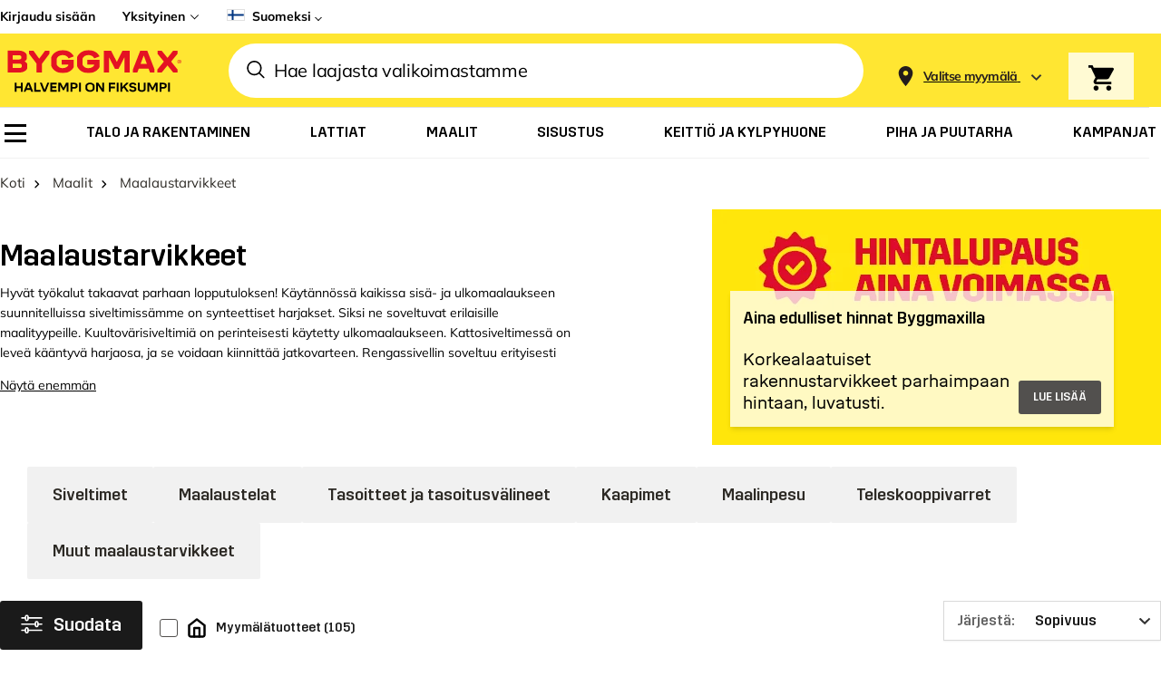

--- FILE ---
content_type: image/svg+xml
request_url: https://www.byggmax.fi/media/wysiwyg/cms/global/social/new/youtube.svg
body_size: 293
content:
<svg width="29" height="29" viewBox="0 0 29 29" fill="none" xmlns="http://www.w3.org/2000/svg">
<path d="M14.6389 23.5111C17.1331 23.5111 19.5251 22.5203 21.2888 20.7566C23.0525 18.9929 24.0433 16.6008 24.0433 14.1066C24.0433 11.6124 23.0525 9.22036 21.2888 7.45668C19.5251 5.69301 17.1331 4.70219 14.6389 4.70219C12.1446 4.70219 9.75258 5.69301 7.98891 7.45668C6.22523 9.22036 5.23441 11.6124 5.23441 14.1066C5.23441 16.6008 6.22523 18.9929 7.98891 20.7566C9.75258 22.5203 12.1446 23.5111 14.6389 23.5111ZM14.6389 25.8622C8.14626 25.8622 2.8833 20.5992 2.8833 14.1066C2.8833 7.61404 8.14626 2.35107 14.6389 2.35107C21.1314 2.35107 26.3944 7.61404 26.3944 14.1066C26.3944 20.5992 21.1314 25.8622 14.6389 25.8622Z" fill="#2D2A25"/>
<path d="M18.0761 10.0229H11.2038C9.85547 10.0229 8.76221 11.1045 8.76221 12.4375V15.8349C8.76221 17.1692 9.85547 18.2495 11.2038 18.2495H18.0761C19.4245 18.2495 20.5178 17.168 20.5178 15.8349V12.4375C20.5178 11.1033 19.4245 10.0229 18.0761 10.0229ZM16.4257 14.302L13.2105 15.8184C13.1908 15.8277 13.1691 15.8319 13.1474 15.8306C13.1257 15.8293 13.1047 15.8225 13.0863 15.8109C13.0679 15.7993 13.0527 15.7832 13.0422 15.7642C13.0316 15.7452 13.026 15.7238 13.0259 15.7021V12.5751C13.0261 12.553 13.032 12.5314 13.0429 12.5123C13.0538 12.4931 13.0694 12.4771 13.0882 12.4657C13.1071 12.4542 13.1285 12.4478 13.1505 12.447C13.1725 12.4462 13.1944 12.451 13.214 12.4611L16.428 14.0716C16.4491 14.0826 16.4668 14.0993 16.4791 14.1197C16.4913 14.1402 16.4977 14.1636 16.4974 14.1875C16.4972 14.2113 16.4903 14.2346 16.4777 14.2548C16.465 14.2751 16.447 14.2914 16.4257 14.302Z" fill="#2D2A25"/>
</svg>


--- FILE ---
content_type: text/javascript
request_url: https://storage.googleapis.com/bm-prd-ui-fi/dist/assets/index-DB2xmK9d.js
body_size: 508212
content:
(function(){const r=document.createElement("link").relList;if(r&&r.supports&&r.supports("modulepreload"))return;for(const u of document.querySelectorAll('link[rel="modulepreload"]'))a(u);new MutationObserver(u=>{for(const s of u)if(s.type==="childList")for(const c of s.addedNodes)c.tagName==="LINK"&&c.rel==="modulepreload"&&a(c)}).observe(document,{childList:!0,subtree:!0});function i(u){const s={};return u.integrity&&(s.integrity=u.integrity),u.referrerPolicy&&(s.referrerPolicy=u.referrerPolicy),u.crossOrigin==="use-credentials"?s.credentials="include":u.crossOrigin==="anonymous"?s.credentials="omit":s.credentials="same-origin",s}function a(u){if(u.ep)return;u.ep=!0;const s=i(u);fetch(u.href,s)}})();function td(t){return t&&t.__esModule&&Object.prototype.hasOwnProperty.call(t,"default")?t.default:t}var Jc={exports:{}},Ca={};/**
 * @license React
 * react-jsx-runtime.production.js
 *
 * Copyright (c) Meta Platforms, Inc. and affiliates.
 *
 * This source code is licensed under the MIT license found in the
 * LICENSE file in the root directory of this source tree.
 */var yg;function S0(){if(yg)return Ca;yg=1;var t=Symbol.for("react.transitional.element"),r=Symbol.for("react.fragment");function i(a,u,s){var c=null;if(s!==void 0&&(c=""+s),u.key!==void 0&&(c=""+u.key),"key"in u){s={};for(var d in u)d!=="key"&&(s[d]=u[d])}else s=u;return u=s.ref,{$$typeof:t,type:a,key:c,ref:u!==void 0?u:null,props:s}}return Ca.Fragment=r,Ca.jsx=i,Ca.jsxs=i,Ca}var bg;function E0(){return bg||(bg=1,Jc.exports=S0()),Jc.exports}var U=E0(),ef={exports:{}},ze={};/**
 * @license React
 * react.production.js
 *
 * Copyright (c) Meta Platforms, Inc. and affiliates.
 *
 * This source code is licensed under the MIT license found in the
 * LICENSE file in the root directory of this source tree.
 */var vg;function T0(){if(vg)return ze;vg=1;var t=Symbol.for("react.transitional.element"),r=Symbol.for("react.portal"),i=Symbol.for("react.fragment"),a=Symbol.for("react.strict_mode"),u=Symbol.for("react.profiler"),s=Symbol.for("react.consumer"),c=Symbol.for("react.context"),d=Symbol.for("react.forward_ref"),p=Symbol.for("react.suspense"),m=Symbol.for("react.memo"),g=Symbol.for("react.lazy"),y=Symbol.iterator;function x(v){return v===null||typeof v!="object"?null:(v=y&&v[y]||v["@@iterator"],typeof v=="function"?v:null)}var _={isMounted:function(){return!1},enqueueForceUpdate:function(){},enqueueReplaceState:function(){},enqueueSetState:function(){}},T=Object.assign,w={};function H(v,Y,ie){this.props=v,this.context=Y,this.refs=w,this.updater=ie||_}H.prototype.isReactComponent={},H.prototype.setState=function(v,Y){if(typeof v!="object"&&typeof v!="function"&&v!=null)throw Error("takes an object of state variables to update or a function which returns an object of state variables.");this.updater.enqueueSetState(this,v,Y,"setState")},H.prototype.forceUpdate=function(v){this.updater.enqueueForceUpdate(this,v,"forceUpdate")};function R(){}R.prototype=H.prototype;function V(v,Y,ie){this.props=v,this.context=Y,this.refs=w,this.updater=ie||_}var P=V.prototype=new R;P.constructor=V,T(P,H.prototype),P.isPureReactComponent=!0;var W=Array.isArray,j={H:null,A:null,T:null,S:null,V:null},z=Object.prototype.hasOwnProperty;function se(v,Y,ie,E,K,be){return ie=be.ref,{$$typeof:t,type:v,key:Y,ref:ie!==void 0?ie:null,props:be}}function Q(v,Y){return se(v.type,Y,void 0,void 0,void 0,v.props)}function oe(v){return typeof v=="object"&&v!==null&&v.$$typeof===t}function O(v){var Y={"=":"=0",":":"=2"};return"$"+v.replace(/[=:]/g,function(ie){return Y[ie]})}var le=/\/+/g;function re(v,Y){return typeof v=="object"&&v!==null&&v.key!=null?O(""+v.key):Y.toString(36)}function ue(){}function ae(v){switch(v.status){case"fulfilled":return v.value;case"rejected":throw v.reason;default:switch(typeof v.status=="string"?v.then(ue,ue):(v.status="pending",v.then(function(Y){v.status==="pending"&&(v.status="fulfilled",v.value=Y)},function(Y){v.status==="pending"&&(v.status="rejected",v.reason=Y)})),v.status){case"fulfilled":return v.value;case"rejected":throw v.reason}}throw v}function ce(v,Y,ie,E,K){var be=typeof v;(be==="undefined"||be==="boolean")&&(v=null);var fe=!1;if(v===null)fe=!0;else switch(be){case"bigint":case"string":case"number":fe=!0;break;case"object":switch(v.$$typeof){case t:case r:fe=!0;break;case g:return fe=v._init,ce(fe(v._payload),Y,ie,E,K)}}if(fe)return K=K(v),fe=E===""?"."+re(v,0):E,W(K)?(ie="",fe!=null&&(ie=fe.replace(le,"$&/")+"/"),ce(K,Y,ie,"",function(st){return st})):K!=null&&(oe(K)&&(K=Q(K,ie+(K.key==null||v&&v.key===K.key?"":(""+K.key).replace(le,"$&/")+"/")+fe)),Y.push(K)),1;fe=0;var Me=E===""?".":E+":";if(W(v))for(var Be=0;Be<v.length;Be++)E=v[Be],be=Me+re(E,Be),fe+=ce(E,Y,ie,be,K);else if(Be=x(v),typeof Be=="function")for(v=Be.call(v),Be=0;!(E=v.next()).done;)E=E.value,be=Me+re(E,Be++),fe+=ce(E,Y,ie,be,K);else if(be==="object"){if(typeof v.then=="function")return ce(ae(v),Y,ie,E,K);throw Y=String(v),Error("Objects are not valid as a React child (found: "+(Y==="[object Object]"?"object with keys {"+Object.keys(v).join(", ")+"}":Y)+"). If you meant to render a collection of children, use an array instead.")}return fe}function L(v,Y,ie){if(v==null)return v;var E=[],K=0;return ce(v,E,"","",function(be){return Y.call(ie,be,K++)}),E}function $(v){if(v._status===-1){var Y=v._result;Y=Y(),Y.then(function(ie){(v._status===0||v._status===-1)&&(v._status=1,v._result=ie)},function(ie){(v._status===0||v._status===-1)&&(v._status=2,v._result=ie)}),v._status===-1&&(v._status=0,v._result=Y)}if(v._status===1)return v._result.default;throw v._result}var Z=typeof reportError=="function"?reportError:function(v){if(typeof window=="object"&&typeof window.ErrorEvent=="function"){var Y=new window.ErrorEvent("error",{bubbles:!0,cancelable:!0,message:typeof v=="object"&&v!==null&&typeof v.message=="string"?String(v.message):String(v),error:v});if(!window.dispatchEvent(Y))return}else if(typeof process=="object"&&typeof process.emit=="function"){process.emit("uncaughtException",v);return}console.error(v)};function xe(){}return ze.Children={map:L,forEach:function(v,Y,ie){L(v,function(){Y.apply(this,arguments)},ie)},count:function(v){var Y=0;return L(v,function(){Y++}),Y},toArray:function(v){return L(v,function(Y){return Y})||[]},only:function(v){if(!oe(v))throw Error("React.Children.only expected to receive a single React element child.");return v}},ze.Component=H,ze.Fragment=i,ze.Profiler=u,ze.PureComponent=V,ze.StrictMode=a,ze.Suspense=p,ze.__CLIENT_INTERNALS_DO_NOT_USE_OR_WARN_USERS_THEY_CANNOT_UPGRADE=j,ze.__COMPILER_RUNTIME={__proto__:null,c:function(v){return j.H.useMemoCache(v)}},ze.cache=function(v){return function(){return v.apply(null,arguments)}},ze.cloneElement=function(v,Y,ie){if(v==null)throw Error("The argument must be a React element, but you passed "+v+".");var E=T({},v.props),K=v.key,be=void 0;if(Y!=null)for(fe in Y.ref!==void 0&&(be=void 0),Y.key!==void 0&&(K=""+Y.key),Y)!z.call(Y,fe)||fe==="key"||fe==="__self"||fe==="__source"||fe==="ref"&&Y.ref===void 0||(E[fe]=Y[fe]);var fe=arguments.length-2;if(fe===1)E.children=ie;else if(1<fe){for(var Me=Array(fe),Be=0;Be<fe;Be++)Me[Be]=arguments[Be+2];E.children=Me}return se(v.type,K,void 0,void 0,be,E)},ze.createContext=function(v){return v={$$typeof:c,_currentValue:v,_currentValue2:v,_threadCount:0,Provider:null,Consumer:null},v.Provider=v,v.Consumer={$$typeof:s,_context:v},v},ze.createElement=function(v,Y,ie){var E,K={},be=null;if(Y!=null)for(E in Y.key!==void 0&&(be=""+Y.key),Y)z.call(Y,E)&&E!=="key"&&E!=="__self"&&E!=="__source"&&(K[E]=Y[E]);var fe=arguments.length-2;if(fe===1)K.children=ie;else if(1<fe){for(var Me=Array(fe),Be=0;Be<fe;Be++)Me[Be]=arguments[Be+2];K.children=Me}if(v&&v.defaultProps)for(E in fe=v.defaultProps,fe)K[E]===void 0&&(K[E]=fe[E]);return se(v,be,void 0,void 0,null,K)},ze.createRef=function(){return{current:null}},ze.forwardRef=function(v){return{$$typeof:d,render:v}},ze.isValidElement=oe,ze.lazy=function(v){return{$$typeof:g,_payload:{_status:-1,_result:v},_init:$}},ze.memo=function(v,Y){return{$$typeof:m,type:v,compare:Y===void 0?null:Y}},ze.startTransition=function(v){var Y=j.T,ie={};j.T=ie;try{var E=v(),K=j.S;K!==null&&K(ie,E),typeof E=="object"&&E!==null&&typeof E.then=="function"&&E.then(xe,Z)}catch(be){Z(be)}finally{j.T=Y}},ze.unstable_useCacheRefresh=function(){return j.H.useCacheRefresh()},ze.use=function(v){return j.H.use(v)},ze.useActionState=function(v,Y,ie){return j.H.useActionState(v,Y,ie)},ze.useCallback=function(v,Y){return j.H.useCallback(v,Y)},ze.useContext=function(v){return j.H.useContext(v)},ze.useDebugValue=function(){},ze.useDeferredValue=function(v,Y){return j.H.useDeferredValue(v,Y)},ze.useEffect=function(v,Y,ie){var E=j.H;if(typeof ie=="function")throw Error("useEffect CRUD overload is not enabled in this build of React.");return E.useEffect(v,Y)},ze.useId=function(){return j.H.useId()},ze.useImperativeHandle=function(v,Y,ie){return j.H.useImperativeHandle(v,Y,ie)},ze.useInsertionEffect=function(v,Y){return j.H.useInsertionEffect(v,Y)},ze.useLayoutEffect=function(v,Y){return j.H.useLayoutEffect(v,Y)},ze.useMemo=function(v,Y){return j.H.useMemo(v,Y)},ze.useOptimistic=function(v,Y){return j.H.useOptimistic(v,Y)},ze.useReducer=function(v,Y,ie){return j.H.useReducer(v,Y,ie)},ze.useRef=function(v){return j.H.useRef(v)},ze.useState=function(v){return j.H.useState(v)},ze.useSyncExternalStore=function(v,Y,ie){return j.H.useSyncExternalStore(v,Y,ie)},ze.useTransition=function(){return j.H.useTransition()},ze.version="19.1.0",ze}var _g;function Nu(){return _g||(_g=1,ef.exports=T0()),ef.exports}var D=Nu();const Xt=td(D);var tf={exports:{}},Ra={},nf={exports:{}},rf={};/**
 * @license React
 * scheduler.production.js
 *
 * Copyright (c) Meta Platforms, Inc. and affiliates.
 *
 * This source code is licensed under the MIT license found in the
 * LICENSE file in the root directory of this source tree.
 */var xg;function A0(){return xg||(xg=1,function(t){function r(L,$){var Z=L.length;L.push($);e:for(;0<Z;){var xe=Z-1>>>1,v=L[xe];if(0<u(v,$))L[xe]=$,L[Z]=v,Z=xe;else break e}}function i(L){return L.length===0?null:L[0]}function a(L){if(L.length===0)return null;var $=L[0],Z=L.pop();if(Z!==$){L[0]=Z;e:for(var xe=0,v=L.length,Y=v>>>1;xe<Y;){var ie=2*(xe+1)-1,E=L[ie],K=ie+1,be=L[K];if(0>u(E,Z))K<v&&0>u(be,E)?(L[xe]=be,L[K]=Z,xe=K):(L[xe]=E,L[ie]=Z,xe=ie);else if(K<v&&0>u(be,Z))L[xe]=be,L[K]=Z,xe=K;else break e}}return $}function u(L,$){var Z=L.sortIndex-$.sortIndex;return Z!==0?Z:L.id-$.id}if(t.unstable_now=void 0,typeof performance=="object"&&typeof performance.now=="function"){var s=performance;t.unstable_now=function(){return s.now()}}else{var c=Date,d=c.now();t.unstable_now=function(){return c.now()-d}}var p=[],m=[],g=1,y=null,x=3,_=!1,T=!1,w=!1,H=!1,R=typeof setTimeout=="function"?setTimeout:null,V=typeof clearTimeout=="function"?clearTimeout:null,P=typeof setImmediate<"u"?setImmediate:null;function W(L){for(var $=i(m);$!==null;){if($.callback===null)a(m);else if($.startTime<=L)a(m),$.sortIndex=$.expirationTime,r(p,$);else break;$=i(m)}}function j(L){if(w=!1,W(L),!T)if(i(p)!==null)T=!0,z||(z=!0,re());else{var $=i(m);$!==null&&ce(j,$.startTime-L)}}var z=!1,se=-1,Q=5,oe=-1;function O(){return H?!0:!(t.unstable_now()-oe<Q)}function le(){if(H=!1,z){var L=t.unstable_now();oe=L;var $=!0;try{e:{T=!1,w&&(w=!1,V(se),se=-1),_=!0;var Z=x;try{t:{for(W(L),y=i(p);y!==null&&!(y.expirationTime>L&&O());){var xe=y.callback;if(typeof xe=="function"){y.callback=null,x=y.priorityLevel;var v=xe(y.expirationTime<=L);if(L=t.unstable_now(),typeof v=="function"){y.callback=v,W(L),$=!0;break t}y===i(p)&&a(p),W(L)}else a(p);y=i(p)}if(y!==null)$=!0;else{var Y=i(m);Y!==null&&ce(j,Y.startTime-L),$=!1}}break e}finally{y=null,x=Z,_=!1}$=void 0}}finally{$?re():z=!1}}}var re;if(typeof P=="function")re=function(){P(le)};else if(typeof MessageChannel<"u"){var ue=new MessageChannel,ae=ue.port2;ue.port1.onmessage=le,re=function(){ae.postMessage(null)}}else re=function(){R(le,0)};function ce(L,$){se=R(function(){L(t.unstable_now())},$)}t.unstable_IdlePriority=5,t.unstable_ImmediatePriority=1,t.unstable_LowPriority=4,t.unstable_NormalPriority=3,t.unstable_Profiling=null,t.unstable_UserBlockingPriority=2,t.unstable_cancelCallback=function(L){L.callback=null},t.unstable_forceFrameRate=function(L){0>L||125<L?console.error("forceFrameRate takes a positive int between 0 and 125, forcing frame rates higher than 125 fps is not supported"):Q=0<L?Math.floor(1e3/L):5},t.unstable_getCurrentPriorityLevel=function(){return x},t.unstable_next=function(L){switch(x){case 1:case 2:case 3:var $=3;break;default:$=x}var Z=x;x=$;try{return L()}finally{x=Z}},t.unstable_requestPaint=function(){H=!0},t.unstable_runWithPriority=function(L,$){switch(L){case 1:case 2:case 3:case 4:case 5:break;default:L=3}var Z=x;x=L;try{return $()}finally{x=Z}},t.unstable_scheduleCallback=function(L,$,Z){var xe=t.unstable_now();switch(typeof Z=="object"&&Z!==null?(Z=Z.delay,Z=typeof Z=="number"&&0<Z?xe+Z:xe):Z=xe,L){case 1:var v=-1;break;case 2:v=250;break;case 5:v=1073741823;break;case 4:v=1e4;break;default:v=5e3}return v=Z+v,L={id:g++,callback:$,priorityLevel:L,startTime:Z,expirationTime:v,sortIndex:-1},Z>xe?(L.sortIndex=Z,r(m,L),i(p)===null&&L===i(m)&&(w?(V(se),se=-1):w=!0,ce(j,Z-xe))):(L.sortIndex=v,r(p,L),T||_||(T=!0,z||(z=!0,re()))),L},t.unstable_shouldYield=O,t.unstable_wrapCallback=function(L){var $=x;return function(){var Z=x;x=$;try{return L.apply(this,arguments)}finally{x=Z}}}}(rf)),rf}var Sg;function k0(){return Sg||(Sg=1,nf.exports=A0()),nf.exports}var lf={exports:{}},jt={};/**
 * @license React
 * react-dom.production.js
 *
 * Copyright (c) Meta Platforms, Inc. and affiliates.
 *
 * This source code is licensed under the MIT license found in the
 * LICENSE file in the root directory of this source tree.
 */var Eg;function w0(){if(Eg)return jt;Eg=1;var t=Nu();function r(p){var m="https://react.dev/errors/"+p;if(1<arguments.length){m+="?args[]="+encodeURIComponent(arguments[1]);for(var g=2;g<arguments.length;g++)m+="&args[]="+encodeURIComponent(arguments[g])}return"Minified React error #"+p+"; visit "+m+" for the full message or use the non-minified dev environment for full errors and additional helpful warnings."}function i(){}var a={d:{f:i,r:function(){throw Error(r(522))},D:i,C:i,L:i,m:i,X:i,S:i,M:i},p:0,findDOMNode:null},u=Symbol.for("react.portal");function s(p,m,g){var y=3<arguments.length&&arguments[3]!==void 0?arguments[3]:null;return{$$typeof:u,key:y==null?null:""+y,children:p,containerInfo:m,implementation:g}}var c=t.__CLIENT_INTERNALS_DO_NOT_USE_OR_WARN_USERS_THEY_CANNOT_UPGRADE;function d(p,m){if(p==="font")return"";if(typeof m=="string")return m==="use-credentials"?m:""}return jt.__DOM_INTERNALS_DO_NOT_USE_OR_WARN_USERS_THEY_CANNOT_UPGRADE=a,jt.createPortal=function(p,m){var g=2<arguments.length&&arguments[2]!==void 0?arguments[2]:null;if(!m||m.nodeType!==1&&m.nodeType!==9&&m.nodeType!==11)throw Error(r(299));return s(p,m,null,g)},jt.flushSync=function(p){var m=c.T,g=a.p;try{if(c.T=null,a.p=2,p)return p()}finally{c.T=m,a.p=g,a.d.f()}},jt.preconnect=function(p,m){typeof p=="string"&&(m?(m=m.crossOrigin,m=typeof m=="string"?m==="use-credentials"?m:"":void 0):m=null,a.d.C(p,m))},jt.prefetchDNS=function(p){typeof p=="string"&&a.d.D(p)},jt.preinit=function(p,m){if(typeof p=="string"&&m&&typeof m.as=="string"){var g=m.as,y=d(g,m.crossOrigin),x=typeof m.integrity=="string"?m.integrity:void 0,_=typeof m.fetchPriority=="string"?m.fetchPriority:void 0;g==="style"?a.d.S(p,typeof m.precedence=="string"?m.precedence:void 0,{crossOrigin:y,integrity:x,fetchPriority:_}):g==="script"&&a.d.X(p,{crossOrigin:y,integrity:x,fetchPriority:_,nonce:typeof m.nonce=="string"?m.nonce:void 0})}},jt.preinitModule=function(p,m){if(typeof p=="string")if(typeof m=="object"&&m!==null){if(m.as==null||m.as==="script"){var g=d(m.as,m.crossOrigin);a.d.M(p,{crossOrigin:g,integrity:typeof m.integrity=="string"?m.integrity:void 0,nonce:typeof m.nonce=="string"?m.nonce:void 0})}}else m==null&&a.d.M(p)},jt.preload=function(p,m){if(typeof p=="string"&&typeof m=="object"&&m!==null&&typeof m.as=="string"){var g=m.as,y=d(g,m.crossOrigin);a.d.L(p,g,{crossOrigin:y,integrity:typeof m.integrity=="string"?m.integrity:void 0,nonce:typeof m.nonce=="string"?m.nonce:void 0,type:typeof m.type=="string"?m.type:void 0,fetchPriority:typeof m.fetchPriority=="string"?m.fetchPriority:void 0,referrerPolicy:typeof m.referrerPolicy=="string"?m.referrerPolicy:void 0,imageSrcSet:typeof m.imageSrcSet=="string"?m.imageSrcSet:void 0,imageSizes:typeof m.imageSizes=="string"?m.imageSizes:void 0,media:typeof m.media=="string"?m.media:void 0})}},jt.preloadModule=function(p,m){if(typeof p=="string")if(m){var g=d(m.as,m.crossOrigin);a.d.m(p,{as:typeof m.as=="string"&&m.as!=="script"?m.as:void 0,crossOrigin:g,integrity:typeof m.integrity=="string"?m.integrity:void 0})}else a.d.m(p)},jt.requestFormReset=function(p){a.d.r(p)},jt.unstable_batchedUpdates=function(p,m){return p(m)},jt.useFormState=function(p,m,g){return c.H.useFormState(p,m,g)},jt.useFormStatus=function(){return c.H.useHostTransitionStatus()},jt.version="19.1.0",jt}var Tg;function tb(){if(Tg)return lf.exports;Tg=1;function t(){if(!(typeof __REACT_DEVTOOLS_GLOBAL_HOOK__>"u"||typeof __REACT_DEVTOOLS_GLOBAL_HOOK__.checkDCE!="function"))try{__REACT_DEVTOOLS_GLOBAL_HOOK__.checkDCE(t)}catch(r){console.error(r)}}return t(),lf.exports=w0(),lf.exports}/**
 * @license React
 * react-dom-client.production.js
 *
 * Copyright (c) Meta Platforms, Inc. and affiliates.
 *
 * This source code is licensed under the MIT license found in the
 * LICENSE file in the root directory of this source tree.
 */var Ag;function C0(){if(Ag)return Ra;Ag=1;var t=k0(),r=Nu(),i=tb();function a(e){var n="https://react.dev/errors/"+e;if(1<arguments.length){n+="?args[]="+encodeURIComponent(arguments[1]);for(var l=2;l<arguments.length;l++)n+="&args[]="+encodeURIComponent(arguments[l])}return"Minified React error #"+e+"; visit "+n+" for the full message or use the non-minified dev environment for full errors and additional helpful warnings."}function u(e){return!(!e||e.nodeType!==1&&e.nodeType!==9&&e.nodeType!==11)}function s(e){var n=e,l=e;if(e.alternate)for(;n.return;)n=n.return;else{e=n;do n=e,(n.flags&4098)!==0&&(l=n.return),e=n.return;while(e)}return n.tag===3?l:null}function c(e){if(e.tag===13){var n=e.memoizedState;if(n===null&&(e=e.alternate,e!==null&&(n=e.memoizedState)),n!==null)return n.dehydrated}return null}function d(e){if(s(e)!==e)throw Error(a(188))}function p(e){var n=e.alternate;if(!n){if(n=s(e),n===null)throw Error(a(188));return n!==e?null:e}for(var l=e,o=n;;){var f=l.return;if(f===null)break;var h=f.alternate;if(h===null){if(o=f.return,o!==null){l=o;continue}break}if(f.child===h.child){for(h=f.child;h;){if(h===l)return d(f),e;if(h===o)return d(f),n;h=h.sibling}throw Error(a(188))}if(l.return!==o.return)l=f,o=h;else{for(var b=!1,S=f.child;S;){if(S===l){b=!0,l=f,o=h;break}if(S===o){b=!0,o=f,l=h;break}S=S.sibling}if(!b){for(S=h.child;S;){if(S===l){b=!0,l=h,o=f;break}if(S===o){b=!0,o=h,l=f;break}S=S.sibling}if(!b)throw Error(a(189))}}if(l.alternate!==o)throw Error(a(190))}if(l.tag!==3)throw Error(a(188));return l.stateNode.current===l?e:n}function m(e){var n=e.tag;if(n===5||n===26||n===27||n===6)return e;for(e=e.child;e!==null;){if(n=m(e),n!==null)return n;e=e.sibling}return null}var g=Object.assign,y=Symbol.for("react.element"),x=Symbol.for("react.transitional.element"),_=Symbol.for("react.portal"),T=Symbol.for("react.fragment"),w=Symbol.for("react.strict_mode"),H=Symbol.for("react.profiler"),R=Symbol.for("react.provider"),V=Symbol.for("react.consumer"),P=Symbol.for("react.context"),W=Symbol.for("react.forward_ref"),j=Symbol.for("react.suspense"),z=Symbol.for("react.suspense_list"),se=Symbol.for("react.memo"),Q=Symbol.for("react.lazy"),oe=Symbol.for("react.activity"),O=Symbol.for("react.memo_cache_sentinel"),le=Symbol.iterator;function re(e){return e===null||typeof e!="object"?null:(e=le&&e[le]||e["@@iterator"],typeof e=="function"?e:null)}var ue=Symbol.for("react.client.reference");function ae(e){if(e==null)return null;if(typeof e=="function")return e.$$typeof===ue?null:e.displayName||e.name||null;if(typeof e=="string")return e;switch(e){case T:return"Fragment";case H:return"Profiler";case w:return"StrictMode";case j:return"Suspense";case z:return"SuspenseList";case oe:return"Activity"}if(typeof e=="object")switch(e.$$typeof){case _:return"Portal";case P:return(e.displayName||"Context")+".Provider";case V:return(e._context.displayName||"Context")+".Consumer";case W:var n=e.render;return e=e.displayName,e||(e=n.displayName||n.name||"",e=e!==""?"ForwardRef("+e+")":"ForwardRef"),e;case se:return n=e.displayName||null,n!==null?n:ae(e.type)||"Memo";case Q:n=e._payload,e=e._init;try{return ae(e(n))}catch{}}return null}var ce=Array.isArray,L=r.__CLIENT_INTERNALS_DO_NOT_USE_OR_WARN_USERS_THEY_CANNOT_UPGRADE,$=i.__DOM_INTERNALS_DO_NOT_USE_OR_WARN_USERS_THEY_CANNOT_UPGRADE,Z={pending:!1,data:null,method:null,action:null},xe=[],v=-1;function Y(e){return{current:e}}function ie(e){0>v||(e.current=xe[v],xe[v]=null,v--)}function E(e,n){v++,xe[v]=e.current,e.current=n}var K=Y(null),be=Y(null),fe=Y(null),Me=Y(null);function Be(e,n){switch(E(fe,n),E(be,e),E(K,null),n.nodeType){case 9:case 11:e=(e=n.documentElement)&&(e=e.namespaceURI)?Yp(e):0;break;default:if(e=n.tagName,n=n.namespaceURI)n=Yp(n),e=Xp(n,e);else switch(e){case"svg":e=1;break;case"math":e=2;break;default:e=0}}ie(K),E(K,e)}function st(){ie(K),ie(be),ie(fe)}function Tt(e){e.memoizedState!==null&&E(Me,e);var n=K.current,l=Xp(n,e.type);n!==l&&(E(be,e),E(K,l))}function It(e){be.current===e&&(ie(K),ie(be)),Me.current===e&&(ie(Me),Ea._currentValue=Z)}var Nt=Object.prototype.hasOwnProperty,On=t.unstable_scheduleCallback,$r=t.unstable_cancelCallback,ki=t.unstable_shouldYield,wi=t.unstable_requestPaint,de=t.unstable_now,Oe=t.unstable_getCurrentPriorityLevel,De=t.unstable_ImmediatePriority,Ze=t.unstable_UserBlockingPriority,ft=t.unstable_NormalPriority,Ut=t.unstable_LowPriority,Ci=t.unstable_IdlePriority,Vu=t.log,ju=t.unstable_setDisableYieldValue,q=null,J=null;function Se(e){if(typeof Vu=="function"&&ju(e),J&&typeof J.setStrictMode=="function")try{J.setStrictMode(q,e)}catch{}}var ke=Math.clz32?Math.clz32:Fn,We=Math.log,nn=Math.LN2;function Fn(e){return e>>>=0,e===0?32:31-(We(e)/nn|0)|0}var Zt=256,In=4194304;function rn(e){var n=e&42;if(n!==0)return n;switch(e&-e){case 1:return 1;case 2:return 2;case 4:return 4;case 8:return 8;case 16:return 16;case 32:return 32;case 64:return 64;case 128:return 128;case 256:case 512:case 1024:case 2048:case 4096:case 8192:case 16384:case 32768:case 65536:case 131072:case 262144:case 524288:case 1048576:case 2097152:return e&4194048;case 4194304:case 8388608:case 16777216:case 33554432:return e&62914560;case 67108864:return 67108864;case 134217728:return 134217728;case 268435456:return 268435456;case 536870912:return 536870912;case 1073741824:return 0;default:return e}}function At(e,n,l){var o=e.pendingLanes;if(o===0)return 0;var f=0,h=e.suspendedLanes,b=e.pingedLanes;e=e.warmLanes;var S=o&134217727;return S!==0?(o=S&~h,o!==0?f=rn(o):(b&=S,b!==0?f=rn(b):l||(l=S&~e,l!==0&&(f=rn(l))))):(S=o&~h,S!==0?f=rn(S):b!==0?f=rn(b):l||(l=o&~e,l!==0&&(f=rn(l)))),f===0?0:n!==0&&n!==f&&(n&h)===0&&(h=f&-f,l=n&-n,h>=l||h===32&&(l&4194048)!==0)?n:f}function pn(e,n){return(e.pendingLanes&~(e.suspendedLanes&~e.pingedLanes)&n)===0}function Nn(e,n){switch(e){case 1:case 2:case 4:case 8:case 64:return n+250;case 16:case 32:case 128:case 256:case 512:case 1024:case 2048:case 4096:case 8192:case 16384:case 32768:case 65536:case 131072:case 262144:case 524288:case 1048576:case 2097152:return n+5e3;case 4194304:case 8388608:case 16777216:case 33554432:return-1;case 67108864:case 134217728:case 268435456:case 536870912:case 1073741824:return-1;default:return-1}}function Cd(){var e=Zt;return Zt<<=1,(Zt&4194048)===0&&(Zt=256),e}function Rd(){var e=In;return In<<=1,(In&62914560)===0&&(In=4194304),e}function Hu(e){for(var n=[],l=0;31>l;l++)n.push(e);return n}function Dl(e,n){e.pendingLanes|=n,n!==268435456&&(e.suspendedLanes=0,e.pingedLanes=0,e.warmLanes=0)}function c_(e,n,l,o,f,h){var b=e.pendingLanes;e.pendingLanes=l,e.suspendedLanes=0,e.pingedLanes=0,e.warmLanes=0,e.expiredLanes&=l,e.entangledLanes&=l,e.errorRecoveryDisabledLanes&=l,e.shellSuspendCounter=0;var S=e.entanglements,A=e.expirationTimes,M=e.hiddenUpdates;for(l=b&~l;0<l;){var G=31-ke(l),F=1<<G;S[G]=0,A[G]=-1;var B=M[G];if(B!==null)for(M[G]=null,G=0;G<B.length;G++){var I=B[G];I!==null&&(I.lane&=-536870913)}l&=~F}o!==0&&Od(e,o,0),h!==0&&f===0&&e.tag!==0&&(e.suspendedLanes|=h&~(b&~n))}function Od(e,n,l){e.pendingLanes|=n,e.suspendedLanes&=~n;var o=31-ke(n);e.entangledLanes|=n,e.entanglements[o]=e.entanglements[o]|1073741824|l&4194090}function Nd(e,n){var l=e.entangledLanes|=n;for(e=e.entanglements;l;){var o=31-ke(l),f=1<<o;f&n|e[o]&n&&(e[o]|=n),l&=~f}}function qu(e){switch(e){case 2:e=1;break;case 8:e=4;break;case 32:e=16;break;case 256:case 512:case 1024:case 2048:case 4096:case 8192:case 16384:case 32768:case 65536:case 131072:case 262144:case 524288:case 1048576:case 2097152:case 4194304:case 8388608:case 16777216:case 33554432:e=128;break;case 268435456:e=134217728;break;default:e=0}return e}function Gu(e){return e&=-e,2<e?8<e?(e&134217727)!==0?32:268435456:8:2}function Md(){var e=$.p;return e!==0?e:(e=window.event,e===void 0?32:fg(e.type))}function f_(e,n){var l=$.p;try{return $.p=e,n()}finally{$.p=l}}var mr=Math.random().toString(36).slice(2),Pt="__reactFiber$"+mr,Ft="__reactProps$"+mr,Ri="__reactContainer$"+mr,Yu="__reactEvents$"+mr,d_="__reactListeners$"+mr,h_="__reactHandles$"+mr,Dd="__reactResources$"+mr,zl="__reactMarker$"+mr;function Xu(e){delete e[Pt],delete e[Ft],delete e[Yu],delete e[d_],delete e[h_]}function Oi(e){var n=e[Pt];if(n)return n;for(var l=e.parentNode;l;){if(n=l[Ri]||l[Pt]){if(l=n.alternate,n.child!==null||l!==null&&l.child!==null)for(e=$p(e);e!==null;){if(l=e[Pt])return l;e=$p(e)}return n}e=l,l=e.parentNode}return null}function Ni(e){if(e=e[Pt]||e[Ri]){var n=e.tag;if(n===5||n===6||n===13||n===26||n===27||n===3)return e}return null}function Ll(e){var n=e.tag;if(n===5||n===26||n===27||n===6)return e.stateNode;throw Error(a(33))}function Mi(e){var n=e[Dd];return n||(n=e[Dd]={hoistableStyles:new Map,hoistableScripts:new Map}),n}function kt(e){e[zl]=!0}var zd=new Set,Ld={};function Kr(e,n){Di(e,n),Di(e+"Capture",n)}function Di(e,n){for(Ld[e]=n,e=0;e<n.length;e++)zd.add(n[e])}var m_=RegExp("^[:A-Z_a-z\\u00C0-\\u00D6\\u00D8-\\u00F6\\u00F8-\\u02FF\\u0370-\\u037D\\u037F-\\u1FFF\\u200C-\\u200D\\u2070-\\u218F\\u2C00-\\u2FEF\\u3001-\\uD7FF\\uF900-\\uFDCF\\uFDF0-\\uFFFD][:A-Z_a-z\\u00C0-\\u00D6\\u00D8-\\u00F6\\u00F8-\\u02FF\\u0370-\\u037D\\u037F-\\u1FFF\\u200C-\\u200D\\u2070-\\u218F\\u2C00-\\u2FEF\\u3001-\\uD7FF\\uF900-\\uFDCF\\uFDF0-\\uFFFD\\-.0-9\\u00B7\\u0300-\\u036F\\u203F-\\u2040]*$"),Bd={},Id={};function p_(e){return Nt.call(Id,e)?!0:Nt.call(Bd,e)?!1:m_.test(e)?Id[e]=!0:(Bd[e]=!0,!1)}function Ja(e,n,l){if(p_(n))if(l===null)e.removeAttribute(n);else{switch(typeof l){case"undefined":case"function":case"symbol":e.removeAttribute(n);return;case"boolean":var o=n.toLowerCase().slice(0,5);if(o!=="data-"&&o!=="aria-"){e.removeAttribute(n);return}}e.setAttribute(n,""+l)}}function eo(e,n,l){if(l===null)e.removeAttribute(n);else{switch(typeof l){case"undefined":case"function":case"symbol":case"boolean":e.removeAttribute(n);return}e.setAttribute(n,""+l)}}function Qn(e,n,l,o){if(o===null)e.removeAttribute(l);else{switch(typeof o){case"undefined":case"function":case"symbol":case"boolean":e.removeAttribute(l);return}e.setAttributeNS(n,l,""+o)}}var Zu,Ud;function zi(e){if(Zu===void 0)try{throw Error()}catch(l){var n=l.stack.trim().match(/\n( *(at )?)/);Zu=n&&n[1]||"",Ud=-1<l.stack.indexOf(`
    at`)?" (<anonymous>)":-1<l.stack.indexOf("@")?"@unknown:0:0":""}return`
`+Zu+e+Ud}var Fu=!1;function Qu(e,n){if(!e||Fu)return"";Fu=!0;var l=Error.prepareStackTrace;Error.prepareStackTrace=void 0;try{var o={DetermineComponentFrameRoot:function(){try{if(n){var F=function(){throw Error()};if(Object.defineProperty(F.prototype,"props",{set:function(){throw Error()}}),typeof Reflect=="object"&&Reflect.construct){try{Reflect.construct(F,[])}catch(I){var B=I}Reflect.construct(e,[],F)}else{try{F.call()}catch(I){B=I}e.call(F.prototype)}}else{try{throw Error()}catch(I){B=I}(F=e())&&typeof F.catch=="function"&&F.catch(function(){})}}catch(I){if(I&&B&&typeof I.stack=="string")return[I.stack,B.stack]}return[null,null]}};o.DetermineComponentFrameRoot.displayName="DetermineComponentFrameRoot";var f=Object.getOwnPropertyDescriptor(o.DetermineComponentFrameRoot,"name");f&&f.configurable&&Object.defineProperty(o.DetermineComponentFrameRoot,"name",{value:"DetermineComponentFrameRoot"});var h=o.DetermineComponentFrameRoot(),b=h[0],S=h[1];if(b&&S){var A=b.split(`
`),M=S.split(`
`);for(f=o=0;o<A.length&&!A[o].includes("DetermineComponentFrameRoot");)o++;for(;f<M.length&&!M[f].includes("DetermineComponentFrameRoot");)f++;if(o===A.length||f===M.length)for(o=A.length-1,f=M.length-1;1<=o&&0<=f&&A[o]!==M[f];)f--;for(;1<=o&&0<=f;o--,f--)if(A[o]!==M[f]){if(o!==1||f!==1)do if(o--,f--,0>f||A[o]!==M[f]){var G=`
`+A[o].replace(" at new "," at ");return e.displayName&&G.includes("<anonymous>")&&(G=G.replace("<anonymous>",e.displayName)),G}while(1<=o&&0<=f);break}}}finally{Fu=!1,Error.prepareStackTrace=l}return(l=e?e.displayName||e.name:"")?zi(l):""}function g_(e){switch(e.tag){case 26:case 27:case 5:return zi(e.type);case 16:return zi("Lazy");case 13:return zi("Suspense");case 19:return zi("SuspenseList");case 0:case 15:return Qu(e.type,!1);case 11:return Qu(e.type.render,!1);case 1:return Qu(e.type,!0);case 31:return zi("Activity");default:return""}}function Pd(e){try{var n="";do n+=g_(e),e=e.return;while(e);return n}catch(l){return`
Error generating stack: `+l.message+`
`+l.stack}}function gn(e){switch(typeof e){case"bigint":case"boolean":case"number":case"string":case"undefined":return e;case"object":return e;default:return""}}function Vd(e){var n=e.type;return(e=e.nodeName)&&e.toLowerCase()==="input"&&(n==="checkbox"||n==="radio")}function y_(e){var n=Vd(e)?"checked":"value",l=Object.getOwnPropertyDescriptor(e.constructor.prototype,n),o=""+e[n];if(!e.hasOwnProperty(n)&&typeof l<"u"&&typeof l.get=="function"&&typeof l.set=="function"){var f=l.get,h=l.set;return Object.defineProperty(e,n,{configurable:!0,get:function(){return f.call(this)},set:function(b){o=""+b,h.call(this,b)}}),Object.defineProperty(e,n,{enumerable:l.enumerable}),{getValue:function(){return o},setValue:function(b){o=""+b},stopTracking:function(){e._valueTracker=null,delete e[n]}}}}function to(e){e._valueTracker||(e._valueTracker=y_(e))}function jd(e){if(!e)return!1;var n=e._valueTracker;if(!n)return!0;var l=n.getValue(),o="";return e&&(o=Vd(e)?e.checked?"true":"false":e.value),e=o,e!==l?(n.setValue(e),!0):!1}function no(e){if(e=e||(typeof document<"u"?document:void 0),typeof e>"u")return null;try{return e.activeElement||e.body}catch{return e.body}}var b_=/[\n"\\]/g;function yn(e){return e.replace(b_,function(n){return"\\"+n.charCodeAt(0).toString(16)+" "})}function $u(e,n,l,o,f,h,b,S){e.name="",b!=null&&typeof b!="function"&&typeof b!="symbol"&&typeof b!="boolean"?e.type=b:e.removeAttribute("type"),n!=null?b==="number"?(n===0&&e.value===""||e.value!=n)&&(e.value=""+gn(n)):e.value!==""+gn(n)&&(e.value=""+gn(n)):b!=="submit"&&b!=="reset"||e.removeAttribute("value"),n!=null?Ku(e,b,gn(n)):l!=null?Ku(e,b,gn(l)):o!=null&&e.removeAttribute("value"),f==null&&h!=null&&(e.defaultChecked=!!h),f!=null&&(e.checked=f&&typeof f!="function"&&typeof f!="symbol"),S!=null&&typeof S!="function"&&typeof S!="symbol"&&typeof S!="boolean"?e.name=""+gn(S):e.removeAttribute("name")}function Hd(e,n,l,o,f,h,b,S){if(h!=null&&typeof h!="function"&&typeof h!="symbol"&&typeof h!="boolean"&&(e.type=h),n!=null||l!=null){if(!(h!=="submit"&&h!=="reset"||n!=null))return;l=l!=null?""+gn(l):"",n=n!=null?""+gn(n):l,S||n===e.value||(e.value=n),e.defaultValue=n}o=o??f,o=typeof o!="function"&&typeof o!="symbol"&&!!o,e.checked=S?e.checked:!!o,e.defaultChecked=!!o,b!=null&&typeof b!="function"&&typeof b!="symbol"&&typeof b!="boolean"&&(e.name=b)}function Ku(e,n,l){n==="number"&&no(e.ownerDocument)===e||e.defaultValue===""+l||(e.defaultValue=""+l)}function Li(e,n,l,o){if(e=e.options,n){n={};for(var f=0;f<l.length;f++)n["$"+l[f]]=!0;for(l=0;l<e.length;l++)f=n.hasOwnProperty("$"+e[l].value),e[l].selected!==f&&(e[l].selected=f),f&&o&&(e[l].defaultSelected=!0)}else{for(l=""+gn(l),n=null,f=0;f<e.length;f++){if(e[f].value===l){e[f].selected=!0,o&&(e[f].defaultSelected=!0);return}n!==null||e[f].disabled||(n=e[f])}n!==null&&(n.selected=!0)}}function qd(e,n,l){if(n!=null&&(n=""+gn(n),n!==e.value&&(e.value=n),l==null)){e.defaultValue!==n&&(e.defaultValue=n);return}e.defaultValue=l!=null?""+gn(l):""}function Gd(e,n,l,o){if(n==null){if(o!=null){if(l!=null)throw Error(a(92));if(ce(o)){if(1<o.length)throw Error(a(93));o=o[0]}l=o}l==null&&(l=""),n=l}l=gn(n),e.defaultValue=l,o=e.textContent,o===l&&o!==""&&o!==null&&(e.value=o)}function Bi(e,n){if(n){var l=e.firstChild;if(l&&l===e.lastChild&&l.nodeType===3){l.nodeValue=n;return}}e.textContent=n}var v_=new Set("animationIterationCount aspectRatio borderImageOutset borderImageSlice borderImageWidth boxFlex boxFlexGroup boxOrdinalGroup columnCount columns flex flexGrow flexPositive flexShrink flexNegative flexOrder gridArea gridRow gridRowEnd gridRowSpan gridRowStart gridColumn gridColumnEnd gridColumnSpan gridColumnStart fontWeight lineClamp lineHeight opacity order orphans scale tabSize widows zIndex zoom fillOpacity floodOpacity stopOpacity strokeDasharray strokeDashoffset strokeMiterlimit strokeOpacity strokeWidth MozAnimationIterationCount MozBoxFlex MozBoxFlexGroup MozLineClamp msAnimationIterationCount msFlex msZoom msFlexGrow msFlexNegative msFlexOrder msFlexPositive msFlexShrink msGridColumn msGridColumnSpan msGridRow msGridRowSpan WebkitAnimationIterationCount WebkitBoxFlex WebKitBoxFlexGroup WebkitBoxOrdinalGroup WebkitColumnCount WebkitColumns WebkitFlex WebkitFlexGrow WebkitFlexPositive WebkitFlexShrink WebkitLineClamp".split(" "));function Yd(e,n,l){var o=n.indexOf("--")===0;l==null||typeof l=="boolean"||l===""?o?e.setProperty(n,""):n==="float"?e.cssFloat="":e[n]="":o?e.setProperty(n,l):typeof l!="number"||l===0||v_.has(n)?n==="float"?e.cssFloat=l:e[n]=(""+l).trim():e[n]=l+"px"}function Xd(e,n,l){if(n!=null&&typeof n!="object")throw Error(a(62));if(e=e.style,l!=null){for(var o in l)!l.hasOwnProperty(o)||n!=null&&n.hasOwnProperty(o)||(o.indexOf("--")===0?e.setProperty(o,""):o==="float"?e.cssFloat="":e[o]="");for(var f in n)o=n[f],n.hasOwnProperty(f)&&l[f]!==o&&Yd(e,f,o)}else for(var h in n)n.hasOwnProperty(h)&&Yd(e,h,n[h])}function Wu(e){if(e.indexOf("-")===-1)return!1;switch(e){case"annotation-xml":case"color-profile":case"font-face":case"font-face-src":case"font-face-uri":case"font-face-format":case"font-face-name":case"missing-glyph":return!1;default:return!0}}var __=new Map([["acceptCharset","accept-charset"],["htmlFor","for"],["httpEquiv","http-equiv"],["crossOrigin","crossorigin"],["accentHeight","accent-height"],["alignmentBaseline","alignment-baseline"],["arabicForm","arabic-form"],["baselineShift","baseline-shift"],["capHeight","cap-height"],["clipPath","clip-path"],["clipRule","clip-rule"],["colorInterpolation","color-interpolation"],["colorInterpolationFilters","color-interpolation-filters"],["colorProfile","color-profile"],["colorRendering","color-rendering"],["dominantBaseline","dominant-baseline"],["enableBackground","enable-background"],["fillOpacity","fill-opacity"],["fillRule","fill-rule"],["floodColor","flood-color"],["floodOpacity","flood-opacity"],["fontFamily","font-family"],["fontSize","font-size"],["fontSizeAdjust","font-size-adjust"],["fontStretch","font-stretch"],["fontStyle","font-style"],["fontVariant","font-variant"],["fontWeight","font-weight"],["glyphName","glyph-name"],["glyphOrientationHorizontal","glyph-orientation-horizontal"],["glyphOrientationVertical","glyph-orientation-vertical"],["horizAdvX","horiz-adv-x"],["horizOriginX","horiz-origin-x"],["imageRendering","image-rendering"],["letterSpacing","letter-spacing"],["lightingColor","lighting-color"],["markerEnd","marker-end"],["markerMid","marker-mid"],["markerStart","marker-start"],["overlinePosition","overline-position"],["overlineThickness","overline-thickness"],["paintOrder","paint-order"],["panose-1","panose-1"],["pointerEvents","pointer-events"],["renderingIntent","rendering-intent"],["shapeRendering","shape-rendering"],["stopColor","stop-color"],["stopOpacity","stop-opacity"],["strikethroughPosition","strikethrough-position"],["strikethroughThickness","strikethrough-thickness"],["strokeDasharray","stroke-dasharray"],["strokeDashoffset","stroke-dashoffset"],["strokeLinecap","stroke-linecap"],["strokeLinejoin","stroke-linejoin"],["strokeMiterlimit","stroke-miterlimit"],["strokeOpacity","stroke-opacity"],["strokeWidth","stroke-width"],["textAnchor","text-anchor"],["textDecoration","text-decoration"],["textRendering","text-rendering"],["transformOrigin","transform-origin"],["underlinePosition","underline-position"],["underlineThickness","underline-thickness"],["unicodeBidi","unicode-bidi"],["unicodeRange","unicode-range"],["unitsPerEm","units-per-em"],["vAlphabetic","v-alphabetic"],["vHanging","v-hanging"],["vIdeographic","v-ideographic"],["vMathematical","v-mathematical"],["vectorEffect","vector-effect"],["vertAdvY","vert-adv-y"],["vertOriginX","vert-origin-x"],["vertOriginY","vert-origin-y"],["wordSpacing","word-spacing"],["writingMode","writing-mode"],["xmlnsXlink","xmlns:xlink"],["xHeight","x-height"]]),x_=/^[\u0000-\u001F ]*j[\r\n\t]*a[\r\n\t]*v[\r\n\t]*a[\r\n\t]*s[\r\n\t]*c[\r\n\t]*r[\r\n\t]*i[\r\n\t]*p[\r\n\t]*t[\r\n\t]*:/i;function ro(e){return x_.test(""+e)?"javascript:throw new Error('React has blocked a javascript: URL as a security precaution.')":e}var Ju=null;function es(e){return e=e.target||e.srcElement||window,e.correspondingUseElement&&(e=e.correspondingUseElement),e.nodeType===3?e.parentNode:e}var Ii=null,Ui=null;function Zd(e){var n=Ni(e);if(n&&(e=n.stateNode)){var l=e[Ft]||null;e:switch(e=n.stateNode,n.type){case"input":if($u(e,l.value,l.defaultValue,l.defaultValue,l.checked,l.defaultChecked,l.type,l.name),n=l.name,l.type==="radio"&&n!=null){for(l=e;l.parentNode;)l=l.parentNode;for(l=l.querySelectorAll('input[name="'+yn(""+n)+'"][type="radio"]'),n=0;n<l.length;n++){var o=l[n];if(o!==e&&o.form===e.form){var f=o[Ft]||null;if(!f)throw Error(a(90));$u(o,f.value,f.defaultValue,f.defaultValue,f.checked,f.defaultChecked,f.type,f.name)}}for(n=0;n<l.length;n++)o=l[n],o.form===e.form&&jd(o)}break e;case"textarea":qd(e,l.value,l.defaultValue);break e;case"select":n=l.value,n!=null&&Li(e,!!l.multiple,n,!1)}}}var ts=!1;function Fd(e,n,l){if(ts)return e(n,l);ts=!0;try{var o=e(n);return o}finally{if(ts=!1,(Ii!==null||Ui!==null)&&(qo(),Ii&&(n=Ii,e=Ui,Ui=Ii=null,Zd(n),e)))for(n=0;n<e.length;n++)Zd(e[n])}}function Bl(e,n){var l=e.stateNode;if(l===null)return null;var o=l[Ft]||null;if(o===null)return null;l=o[n];e:switch(n){case"onClick":case"onClickCapture":case"onDoubleClick":case"onDoubleClickCapture":case"onMouseDown":case"onMouseDownCapture":case"onMouseMove":case"onMouseMoveCapture":case"onMouseUp":case"onMouseUpCapture":case"onMouseEnter":(o=!o.disabled)||(e=e.type,o=!(e==="button"||e==="input"||e==="select"||e==="textarea")),e=!o;break e;default:e=!1}if(e)return null;if(l&&typeof l!="function")throw Error(a(231,n,typeof l));return l}var $n=!(typeof window>"u"||typeof window.document>"u"||typeof window.document.createElement>"u"),ns=!1;if($n)try{var Il={};Object.defineProperty(Il,"passive",{get:function(){ns=!0}}),window.addEventListener("test",Il,Il),window.removeEventListener("test",Il,Il)}catch{ns=!1}var pr=null,rs=null,io=null;function Qd(){if(io)return io;var e,n=rs,l=n.length,o,f="value"in pr?pr.value:pr.textContent,h=f.length;for(e=0;e<l&&n[e]===f[e];e++);var b=l-e;for(o=1;o<=b&&n[l-o]===f[h-o];o++);return io=f.slice(e,1<o?1-o:void 0)}function lo(e){var n=e.keyCode;return"charCode"in e?(e=e.charCode,e===0&&n===13&&(e=13)):e=n,e===10&&(e=13),32<=e||e===13?e:0}function ao(){return!0}function $d(){return!1}function Qt(e){function n(l,o,f,h,b){this._reactName=l,this._targetInst=f,this.type=o,this.nativeEvent=h,this.target=b,this.currentTarget=null;for(var S in e)e.hasOwnProperty(S)&&(l=e[S],this[S]=l?l(h):h[S]);return this.isDefaultPrevented=(h.defaultPrevented!=null?h.defaultPrevented:h.returnValue===!1)?ao:$d,this.isPropagationStopped=$d,this}return g(n.prototype,{preventDefault:function(){this.defaultPrevented=!0;var l=this.nativeEvent;l&&(l.preventDefault?l.preventDefault():typeof l.returnValue!="unknown"&&(l.returnValue=!1),this.isDefaultPrevented=ao)},stopPropagation:function(){var l=this.nativeEvent;l&&(l.stopPropagation?l.stopPropagation():typeof l.cancelBubble!="unknown"&&(l.cancelBubble=!0),this.isPropagationStopped=ao)},persist:function(){},isPersistent:ao}),n}var Wr={eventPhase:0,bubbles:0,cancelable:0,timeStamp:function(e){return e.timeStamp||Date.now()},defaultPrevented:0,isTrusted:0},oo=Qt(Wr),Ul=g({},Wr,{view:0,detail:0}),S_=Qt(Ul),is,ls,Pl,uo=g({},Ul,{screenX:0,screenY:0,clientX:0,clientY:0,pageX:0,pageY:0,ctrlKey:0,shiftKey:0,altKey:0,metaKey:0,getModifierState:os,button:0,buttons:0,relatedTarget:function(e){return e.relatedTarget===void 0?e.fromElement===e.srcElement?e.toElement:e.fromElement:e.relatedTarget},movementX:function(e){return"movementX"in e?e.movementX:(e!==Pl&&(Pl&&e.type==="mousemove"?(is=e.screenX-Pl.screenX,ls=e.screenY-Pl.screenY):ls=is=0,Pl=e),is)},movementY:function(e){return"movementY"in e?e.movementY:ls}}),Kd=Qt(uo),E_=g({},uo,{dataTransfer:0}),T_=Qt(E_),A_=g({},Ul,{relatedTarget:0}),as=Qt(A_),k_=g({},Wr,{animationName:0,elapsedTime:0,pseudoElement:0}),w_=Qt(k_),C_=g({},Wr,{clipboardData:function(e){return"clipboardData"in e?e.clipboardData:window.clipboardData}}),R_=Qt(C_),O_=g({},Wr,{data:0}),Wd=Qt(O_),N_={Esc:"Escape",Spacebar:" ",Left:"ArrowLeft",Up:"ArrowUp",Right:"ArrowRight",Down:"ArrowDown",Del:"Delete",Win:"OS",Menu:"ContextMenu",Apps:"ContextMenu",Scroll:"ScrollLock",MozPrintableKey:"Unidentified"},M_={8:"Backspace",9:"Tab",12:"Clear",13:"Enter",16:"Shift",17:"Control",18:"Alt",19:"Pause",20:"CapsLock",27:"Escape",32:" ",33:"PageUp",34:"PageDown",35:"End",36:"Home",37:"ArrowLeft",38:"ArrowUp",39:"ArrowRight",40:"ArrowDown",45:"Insert",46:"Delete",112:"F1",113:"F2",114:"F3",115:"F4",116:"F5",117:"F6",118:"F7",119:"F8",120:"F9",121:"F10",122:"F11",123:"F12",144:"NumLock",145:"ScrollLock",224:"Meta"},D_={Alt:"altKey",Control:"ctrlKey",Meta:"metaKey",Shift:"shiftKey"};function z_(e){var n=this.nativeEvent;return n.getModifierState?n.getModifierState(e):(e=D_[e])?!!n[e]:!1}function os(){return z_}var L_=g({},Ul,{key:function(e){if(e.key){var n=N_[e.key]||e.key;if(n!=="Unidentified")return n}return e.type==="keypress"?(e=lo(e),e===13?"Enter":String.fromCharCode(e)):e.type==="keydown"||e.type==="keyup"?M_[e.keyCode]||"Unidentified":""},code:0,location:0,ctrlKey:0,shiftKey:0,altKey:0,metaKey:0,repeat:0,locale:0,getModifierState:os,charCode:function(e){return e.type==="keypress"?lo(e):0},keyCode:function(e){return e.type==="keydown"||e.type==="keyup"?e.keyCode:0},which:function(e){return e.type==="keypress"?lo(e):e.type==="keydown"||e.type==="keyup"?e.keyCode:0}}),B_=Qt(L_),I_=g({},uo,{pointerId:0,width:0,height:0,pressure:0,tangentialPressure:0,tiltX:0,tiltY:0,twist:0,pointerType:0,isPrimary:0}),Jd=Qt(I_),U_=g({},Ul,{touches:0,targetTouches:0,changedTouches:0,altKey:0,metaKey:0,ctrlKey:0,shiftKey:0,getModifierState:os}),P_=Qt(U_),V_=g({},Wr,{propertyName:0,elapsedTime:0,pseudoElement:0}),j_=Qt(V_),H_=g({},uo,{deltaX:function(e){return"deltaX"in e?e.deltaX:"wheelDeltaX"in e?-e.wheelDeltaX:0},deltaY:function(e){return"deltaY"in e?e.deltaY:"wheelDeltaY"in e?-e.wheelDeltaY:"wheelDelta"in e?-e.wheelDelta:0},deltaZ:0,deltaMode:0}),q_=Qt(H_),G_=g({},Wr,{newState:0,oldState:0}),Y_=Qt(G_),X_=[9,13,27,32],us=$n&&"CompositionEvent"in window,Vl=null;$n&&"documentMode"in document&&(Vl=document.documentMode);var Z_=$n&&"TextEvent"in window&&!Vl,eh=$n&&(!us||Vl&&8<Vl&&11>=Vl),th=" ",nh=!1;function rh(e,n){switch(e){case"keyup":return X_.indexOf(n.keyCode)!==-1;case"keydown":return n.keyCode!==229;case"keypress":case"mousedown":case"focusout":return!0;default:return!1}}function ih(e){return e=e.detail,typeof e=="object"&&"data"in e?e.data:null}var Pi=!1;function F_(e,n){switch(e){case"compositionend":return ih(n);case"keypress":return n.which!==32?null:(nh=!0,th);case"textInput":return e=n.data,e===th&&nh?null:e;default:return null}}function Q_(e,n){if(Pi)return e==="compositionend"||!us&&rh(e,n)?(e=Qd(),io=rs=pr=null,Pi=!1,e):null;switch(e){case"paste":return null;case"keypress":if(!(n.ctrlKey||n.altKey||n.metaKey)||n.ctrlKey&&n.altKey){if(n.char&&1<n.char.length)return n.char;if(n.which)return String.fromCharCode(n.which)}return null;case"compositionend":return eh&&n.locale!=="ko"?null:n.data;default:return null}}var $_={color:!0,date:!0,datetime:!0,"datetime-local":!0,email:!0,month:!0,number:!0,password:!0,range:!0,search:!0,tel:!0,text:!0,time:!0,url:!0,week:!0};function lh(e){var n=e&&e.nodeName&&e.nodeName.toLowerCase();return n==="input"?!!$_[e.type]:n==="textarea"}function ah(e,n,l,o){Ii?Ui?Ui.push(o):Ui=[o]:Ii=o,n=Qo(n,"onChange"),0<n.length&&(l=new oo("onChange","change",null,l,o),e.push({event:l,listeners:n}))}var jl=null,Hl=null;function K_(e){Vp(e,0)}function so(e){var n=Ll(e);if(jd(n))return e}function oh(e,n){if(e==="change")return n}var uh=!1;if($n){var ss;if($n){var cs="oninput"in document;if(!cs){var sh=document.createElement("div");sh.setAttribute("oninput","return;"),cs=typeof sh.oninput=="function"}ss=cs}else ss=!1;uh=ss&&(!document.documentMode||9<document.documentMode)}function ch(){jl&&(jl.detachEvent("onpropertychange",fh),Hl=jl=null)}function fh(e){if(e.propertyName==="value"&&so(Hl)){var n=[];ah(n,Hl,e,es(e)),Fd(K_,n)}}function W_(e,n,l){e==="focusin"?(ch(),jl=n,Hl=l,jl.attachEvent("onpropertychange",fh)):e==="focusout"&&ch()}function J_(e){if(e==="selectionchange"||e==="keyup"||e==="keydown")return so(Hl)}function ex(e,n){if(e==="click")return so(n)}function tx(e,n){if(e==="input"||e==="change")return so(n)}function nx(e,n){return e===n&&(e!==0||1/e===1/n)||e!==e&&n!==n}var ln=typeof Object.is=="function"?Object.is:nx;function ql(e,n){if(ln(e,n))return!0;if(typeof e!="object"||e===null||typeof n!="object"||n===null)return!1;var l=Object.keys(e),o=Object.keys(n);if(l.length!==o.length)return!1;for(o=0;o<l.length;o++){var f=l[o];if(!Nt.call(n,f)||!ln(e[f],n[f]))return!1}return!0}function dh(e){for(;e&&e.firstChild;)e=e.firstChild;return e}function hh(e,n){var l=dh(e);e=0;for(var o;l;){if(l.nodeType===3){if(o=e+l.textContent.length,e<=n&&o>=n)return{node:l,offset:n-e};e=o}e:{for(;l;){if(l.nextSibling){l=l.nextSibling;break e}l=l.parentNode}l=void 0}l=dh(l)}}function mh(e,n){return e&&n?e===n?!0:e&&e.nodeType===3?!1:n&&n.nodeType===3?mh(e,n.parentNode):"contains"in e?e.contains(n):e.compareDocumentPosition?!!(e.compareDocumentPosition(n)&16):!1:!1}function ph(e){e=e!=null&&e.ownerDocument!=null&&e.ownerDocument.defaultView!=null?e.ownerDocument.defaultView:window;for(var n=no(e.document);n instanceof e.HTMLIFrameElement;){try{var l=typeof n.contentWindow.location.href=="string"}catch{l=!1}if(l)e=n.contentWindow;else break;n=no(e.document)}return n}function fs(e){var n=e&&e.nodeName&&e.nodeName.toLowerCase();return n&&(n==="input"&&(e.type==="text"||e.type==="search"||e.type==="tel"||e.type==="url"||e.type==="password")||n==="textarea"||e.contentEditable==="true")}var rx=$n&&"documentMode"in document&&11>=document.documentMode,Vi=null,ds=null,Gl=null,hs=!1;function gh(e,n,l){var o=l.window===l?l.document:l.nodeType===9?l:l.ownerDocument;hs||Vi==null||Vi!==no(o)||(o=Vi,"selectionStart"in o&&fs(o)?o={start:o.selectionStart,end:o.selectionEnd}:(o=(o.ownerDocument&&o.ownerDocument.defaultView||window).getSelection(),o={anchorNode:o.anchorNode,anchorOffset:o.anchorOffset,focusNode:o.focusNode,focusOffset:o.focusOffset}),Gl&&ql(Gl,o)||(Gl=o,o=Qo(ds,"onSelect"),0<o.length&&(n=new oo("onSelect","select",null,n,l),e.push({event:n,listeners:o}),n.target=Vi)))}function Jr(e,n){var l={};return l[e.toLowerCase()]=n.toLowerCase(),l["Webkit"+e]="webkit"+n,l["Moz"+e]="moz"+n,l}var ji={animationend:Jr("Animation","AnimationEnd"),animationiteration:Jr("Animation","AnimationIteration"),animationstart:Jr("Animation","AnimationStart"),transitionrun:Jr("Transition","TransitionRun"),transitionstart:Jr("Transition","TransitionStart"),transitioncancel:Jr("Transition","TransitionCancel"),transitionend:Jr("Transition","TransitionEnd")},ms={},yh={};$n&&(yh=document.createElement("div").style,"AnimationEvent"in window||(delete ji.animationend.animation,delete ji.animationiteration.animation,delete ji.animationstart.animation),"TransitionEvent"in window||delete ji.transitionend.transition);function ei(e){if(ms[e])return ms[e];if(!ji[e])return e;var n=ji[e],l;for(l in n)if(n.hasOwnProperty(l)&&l in yh)return ms[e]=n[l];return e}var bh=ei("animationend"),vh=ei("animationiteration"),_h=ei("animationstart"),ix=ei("transitionrun"),lx=ei("transitionstart"),ax=ei("transitioncancel"),xh=ei("transitionend"),Sh=new Map,ps="abort auxClick beforeToggle cancel canPlay canPlayThrough click close contextMenu copy cut drag dragEnd dragEnter dragExit dragLeave dragOver dragStart drop durationChange emptied encrypted ended error gotPointerCapture input invalid keyDown keyPress keyUp load loadedData loadedMetadata loadStart lostPointerCapture mouseDown mouseMove mouseOut mouseOver mouseUp paste pause play playing pointerCancel pointerDown pointerMove pointerOut pointerOver pointerUp progress rateChange reset resize seeked seeking stalled submit suspend timeUpdate touchCancel touchEnd touchStart volumeChange scroll toggle touchMove waiting wheel".split(" ");ps.push("scrollEnd");function Mn(e,n){Sh.set(e,n),Kr(n,[e])}var Eh=new WeakMap;function bn(e,n){if(typeof e=="object"&&e!==null){var l=Eh.get(e);return l!==void 0?l:(n={value:e,source:n,stack:Pd(n)},Eh.set(e,n),n)}return{value:e,source:n,stack:Pd(n)}}var vn=[],Hi=0,gs=0;function co(){for(var e=Hi,n=gs=Hi=0;n<e;){var l=vn[n];vn[n++]=null;var o=vn[n];vn[n++]=null;var f=vn[n];vn[n++]=null;var h=vn[n];if(vn[n++]=null,o!==null&&f!==null){var b=o.pending;b===null?f.next=f:(f.next=b.next,b.next=f),o.pending=f}h!==0&&Th(l,f,h)}}function fo(e,n,l,o){vn[Hi++]=e,vn[Hi++]=n,vn[Hi++]=l,vn[Hi++]=o,gs|=o,e.lanes|=o,e=e.alternate,e!==null&&(e.lanes|=o)}function ys(e,n,l,o){return fo(e,n,l,o),ho(e)}function qi(e,n){return fo(e,null,null,n),ho(e)}function Th(e,n,l){e.lanes|=l;var o=e.alternate;o!==null&&(o.lanes|=l);for(var f=!1,h=e.return;h!==null;)h.childLanes|=l,o=h.alternate,o!==null&&(o.childLanes|=l),h.tag===22&&(e=h.stateNode,e===null||e._visibility&1||(f=!0)),e=h,h=h.return;return e.tag===3?(h=e.stateNode,f&&n!==null&&(f=31-ke(l),e=h.hiddenUpdates,o=e[f],o===null?e[f]=[n]:o.push(n),n.lane=l|536870912),h):null}function ho(e){if(50<pa)throw pa=0,Ec=null,Error(a(185));for(var n=e.return;n!==null;)e=n,n=e.return;return e.tag===3?e.stateNode:null}var Gi={};function ox(e,n,l,o){this.tag=e,this.key=l,this.sibling=this.child=this.return=this.stateNode=this.type=this.elementType=null,this.index=0,this.refCleanup=this.ref=null,this.pendingProps=n,this.dependencies=this.memoizedState=this.updateQueue=this.memoizedProps=null,this.mode=o,this.subtreeFlags=this.flags=0,this.deletions=null,this.childLanes=this.lanes=0,this.alternate=null}function an(e,n,l,o){return new ox(e,n,l,o)}function bs(e){return e=e.prototype,!(!e||!e.isReactComponent)}function Kn(e,n){var l=e.alternate;return l===null?(l=an(e.tag,n,e.key,e.mode),l.elementType=e.elementType,l.type=e.type,l.stateNode=e.stateNode,l.alternate=e,e.alternate=l):(l.pendingProps=n,l.type=e.type,l.flags=0,l.subtreeFlags=0,l.deletions=null),l.flags=e.flags&65011712,l.childLanes=e.childLanes,l.lanes=e.lanes,l.child=e.child,l.memoizedProps=e.memoizedProps,l.memoizedState=e.memoizedState,l.updateQueue=e.updateQueue,n=e.dependencies,l.dependencies=n===null?null:{lanes:n.lanes,firstContext:n.firstContext},l.sibling=e.sibling,l.index=e.index,l.ref=e.ref,l.refCleanup=e.refCleanup,l}function Ah(e,n){e.flags&=65011714;var l=e.alternate;return l===null?(e.childLanes=0,e.lanes=n,e.child=null,e.subtreeFlags=0,e.memoizedProps=null,e.memoizedState=null,e.updateQueue=null,e.dependencies=null,e.stateNode=null):(e.childLanes=l.childLanes,e.lanes=l.lanes,e.child=l.child,e.subtreeFlags=0,e.deletions=null,e.memoizedProps=l.memoizedProps,e.memoizedState=l.memoizedState,e.updateQueue=l.updateQueue,e.type=l.type,n=l.dependencies,e.dependencies=n===null?null:{lanes:n.lanes,firstContext:n.firstContext}),e}function mo(e,n,l,o,f,h){var b=0;if(o=e,typeof e=="function")bs(e)&&(b=1);else if(typeof e=="string")b=s0(e,l,K.current)?26:e==="html"||e==="head"||e==="body"?27:5;else e:switch(e){case oe:return e=an(31,l,n,f),e.elementType=oe,e.lanes=h,e;case T:return ti(l.children,f,h,n);case w:b=8,f|=24;break;case H:return e=an(12,l,n,f|2),e.elementType=H,e.lanes=h,e;case j:return e=an(13,l,n,f),e.elementType=j,e.lanes=h,e;case z:return e=an(19,l,n,f),e.elementType=z,e.lanes=h,e;default:if(typeof e=="object"&&e!==null)switch(e.$$typeof){case R:case P:b=10;break e;case V:b=9;break e;case W:b=11;break e;case se:b=14;break e;case Q:b=16,o=null;break e}b=29,l=Error(a(130,e===null?"null":typeof e,"")),o=null}return n=an(b,l,n,f),n.elementType=e,n.type=o,n.lanes=h,n}function ti(e,n,l,o){return e=an(7,e,o,n),e.lanes=l,e}function vs(e,n,l){return e=an(6,e,null,n),e.lanes=l,e}function _s(e,n,l){return n=an(4,e.children!==null?e.children:[],e.key,n),n.lanes=l,n.stateNode={containerInfo:e.containerInfo,pendingChildren:null,implementation:e.implementation},n}var Yi=[],Xi=0,po=null,go=0,_n=[],xn=0,ni=null,Wn=1,Jn="";function ri(e,n){Yi[Xi++]=go,Yi[Xi++]=po,po=e,go=n}function kh(e,n,l){_n[xn++]=Wn,_n[xn++]=Jn,_n[xn++]=ni,ni=e;var o=Wn;e=Jn;var f=32-ke(o)-1;o&=~(1<<f),l+=1;var h=32-ke(n)+f;if(30<h){var b=f-f%5;h=(o&(1<<b)-1).toString(32),o>>=b,f-=b,Wn=1<<32-ke(n)+f|l<<f|o,Jn=h+e}else Wn=1<<h|l<<f|o,Jn=e}function xs(e){e.return!==null&&(ri(e,1),kh(e,1,0))}function Ss(e){for(;e===po;)po=Yi[--Xi],Yi[Xi]=null,go=Yi[--Xi],Yi[Xi]=null;for(;e===ni;)ni=_n[--xn],_n[xn]=null,Jn=_n[--xn],_n[xn]=null,Wn=_n[--xn],_n[xn]=null}var Gt=null,dt=null,Ke=!1,ii=null,Un=!1,Es=Error(a(519));function li(e){var n=Error(a(418,""));throw Zl(bn(n,e)),Es}function wh(e){var n=e.stateNode,l=e.type,o=e.memoizedProps;switch(n[Pt]=e,n[Ft]=o,l){case"dialog":He("cancel",n),He("close",n);break;case"iframe":case"object":case"embed":He("load",n);break;case"video":case"audio":for(l=0;l<ya.length;l++)He(ya[l],n);break;case"source":He("error",n);break;case"img":case"image":case"link":He("error",n),He("load",n);break;case"details":He("toggle",n);break;case"input":He("invalid",n),Hd(n,o.value,o.defaultValue,o.checked,o.defaultChecked,o.type,o.name,!0),to(n);break;case"select":He("invalid",n);break;case"textarea":He("invalid",n),Gd(n,o.value,o.defaultValue,o.children),to(n)}l=o.children,typeof l!="string"&&typeof l!="number"&&typeof l!="bigint"||n.textContent===""+l||o.suppressHydrationWarning===!0||Gp(n.textContent,l)?(o.popover!=null&&(He("beforetoggle",n),He("toggle",n)),o.onScroll!=null&&He("scroll",n),o.onScrollEnd!=null&&He("scrollend",n),o.onClick!=null&&(n.onclick=$o),n=!0):n=!1,n||li(e)}function Ch(e){for(Gt=e.return;Gt;)switch(Gt.tag){case 5:case 13:Un=!1;return;case 27:case 3:Un=!0;return;default:Gt=Gt.return}}function Yl(e){if(e!==Gt)return!1;if(!Ke)return Ch(e),Ke=!0,!1;var n=e.tag,l;if((l=n!==3&&n!==27)&&((l=n===5)&&(l=e.type,l=!(l!=="form"&&l!=="button")||Pc(e.type,e.memoizedProps)),l=!l),l&&dt&&li(e),Ch(e),n===13){if(e=e.memoizedState,e=e!==null?e.dehydrated:null,!e)throw Error(a(317));e:{for(e=e.nextSibling,n=0;e;){if(e.nodeType===8)if(l=e.data,l==="/$"){if(n===0){dt=zn(e.nextSibling);break e}n--}else l!=="$"&&l!=="$!"&&l!=="$?"||n++;e=e.nextSibling}dt=null}}else n===27?(n=dt,Nr(e.type)?(e=qc,qc=null,dt=e):dt=n):dt=Gt?zn(e.stateNode.nextSibling):null;return!0}function Xl(){dt=Gt=null,Ke=!1}function Rh(){var e=ii;return e!==null&&(Wt===null?Wt=e:Wt.push.apply(Wt,e),ii=null),e}function Zl(e){ii===null?ii=[e]:ii.push(e)}var Ts=Y(null),ai=null,er=null;function gr(e,n,l){E(Ts,n._currentValue),n._currentValue=l}function tr(e){e._currentValue=Ts.current,ie(Ts)}function As(e,n,l){for(;e!==null;){var o=e.alternate;if((e.childLanes&n)!==n?(e.childLanes|=n,o!==null&&(o.childLanes|=n)):o!==null&&(o.childLanes&n)!==n&&(o.childLanes|=n),e===l)break;e=e.return}}function ks(e,n,l,o){var f=e.child;for(f!==null&&(f.return=e);f!==null;){var h=f.dependencies;if(h!==null){var b=f.child;h=h.firstContext;e:for(;h!==null;){var S=h;h=f;for(var A=0;A<n.length;A++)if(S.context===n[A]){h.lanes|=l,S=h.alternate,S!==null&&(S.lanes|=l),As(h.return,l,e),o||(b=null);break e}h=S.next}}else if(f.tag===18){if(b=f.return,b===null)throw Error(a(341));b.lanes|=l,h=b.alternate,h!==null&&(h.lanes|=l),As(b,l,e),b=null}else b=f.child;if(b!==null)b.return=f;else for(b=f;b!==null;){if(b===e){b=null;break}if(f=b.sibling,f!==null){f.return=b.return,b=f;break}b=b.return}f=b}}function Fl(e,n,l,o){e=null;for(var f=n,h=!1;f!==null;){if(!h){if((f.flags&524288)!==0)h=!0;else if((f.flags&262144)!==0)break}if(f.tag===10){var b=f.alternate;if(b===null)throw Error(a(387));if(b=b.memoizedProps,b!==null){var S=f.type;ln(f.pendingProps.value,b.value)||(e!==null?e.push(S):e=[S])}}else if(f===Me.current){if(b=f.alternate,b===null)throw Error(a(387));b.memoizedState.memoizedState!==f.memoizedState.memoizedState&&(e!==null?e.push(Ea):e=[Ea])}f=f.return}e!==null&&ks(n,e,l,o),n.flags|=262144}function yo(e){for(e=e.firstContext;e!==null;){if(!ln(e.context._currentValue,e.memoizedValue))return!0;e=e.next}return!1}function oi(e){ai=e,er=null,e=e.dependencies,e!==null&&(e.firstContext=null)}function Vt(e){return Oh(ai,e)}function bo(e,n){return ai===null&&oi(e),Oh(e,n)}function Oh(e,n){var l=n._currentValue;if(n={context:n,memoizedValue:l,next:null},er===null){if(e===null)throw Error(a(308));er=n,e.dependencies={lanes:0,firstContext:n},e.flags|=524288}else er=er.next=n;return l}var ux=typeof AbortController<"u"?AbortController:function(){var e=[],n=this.signal={aborted:!1,addEventListener:function(l,o){e.push(o)}};this.abort=function(){n.aborted=!0,e.forEach(function(l){return l()})}},sx=t.unstable_scheduleCallback,cx=t.unstable_NormalPriority,xt={$$typeof:P,Consumer:null,Provider:null,_currentValue:null,_currentValue2:null,_threadCount:0};function ws(){return{controller:new ux,data:new Map,refCount:0}}function Ql(e){e.refCount--,e.refCount===0&&sx(cx,function(){e.controller.abort()})}var $l=null,Cs=0,Zi=0,Fi=null;function fx(e,n){if($l===null){var l=$l=[];Cs=0,Zi=Oc(),Fi={status:"pending",value:void 0,then:function(o){l.push(o)}}}return Cs++,n.then(Nh,Nh),n}function Nh(){if(--Cs===0&&$l!==null){Fi!==null&&(Fi.status="fulfilled");var e=$l;$l=null,Zi=0,Fi=null;for(var n=0;n<e.length;n++)(0,e[n])()}}function dx(e,n){var l=[],o={status:"pending",value:null,reason:null,then:function(f){l.push(f)}};return e.then(function(){o.status="fulfilled",o.value=n;for(var f=0;f<l.length;f++)(0,l[f])(n)},function(f){for(o.status="rejected",o.reason=f,f=0;f<l.length;f++)(0,l[f])(void 0)}),o}var Mh=L.S;L.S=function(e,n){typeof n=="object"&&n!==null&&typeof n.then=="function"&&fx(e,n),Mh!==null&&Mh(e,n)};var ui=Y(null);function Rs(){var e=ui.current;return e!==null?e:at.pooledCache}function vo(e,n){n===null?E(ui,ui.current):E(ui,n.pool)}function Dh(){var e=Rs();return e===null?null:{parent:xt._currentValue,pool:e}}var Kl=Error(a(460)),zh=Error(a(474)),_o=Error(a(542)),Os={then:function(){}};function Lh(e){return e=e.status,e==="fulfilled"||e==="rejected"}function xo(){}function Bh(e,n,l){switch(l=e[l],l===void 0?e.push(n):l!==n&&(n.then(xo,xo),n=l),n.status){case"fulfilled":return n.value;case"rejected":throw e=n.reason,Uh(e),e;default:if(typeof n.status=="string")n.then(xo,xo);else{if(e=at,e!==null&&100<e.shellSuspendCounter)throw Error(a(482));e=n,e.status="pending",e.then(function(o){if(n.status==="pending"){var f=n;f.status="fulfilled",f.value=o}},function(o){if(n.status==="pending"){var f=n;f.status="rejected",f.reason=o}})}switch(n.status){case"fulfilled":return n.value;case"rejected":throw e=n.reason,Uh(e),e}throw Wl=n,Kl}}var Wl=null;function Ih(){if(Wl===null)throw Error(a(459));var e=Wl;return Wl=null,e}function Uh(e){if(e===Kl||e===_o)throw Error(a(483))}var yr=!1;function Ns(e){e.updateQueue={baseState:e.memoizedState,firstBaseUpdate:null,lastBaseUpdate:null,shared:{pending:null,lanes:0,hiddenCallbacks:null},callbacks:null}}function Ms(e,n){e=e.updateQueue,n.updateQueue===e&&(n.updateQueue={baseState:e.baseState,firstBaseUpdate:e.firstBaseUpdate,lastBaseUpdate:e.lastBaseUpdate,shared:e.shared,callbacks:null})}function br(e){return{lane:e,tag:0,payload:null,callback:null,next:null}}function vr(e,n,l){var o=e.updateQueue;if(o===null)return null;if(o=o.shared,(Je&2)!==0){var f=o.pending;return f===null?n.next=n:(n.next=f.next,f.next=n),o.pending=n,n=ho(e),Th(e,null,l),n}return fo(e,o,n,l),ho(e)}function Jl(e,n,l){if(n=n.updateQueue,n!==null&&(n=n.shared,(l&4194048)!==0)){var o=n.lanes;o&=e.pendingLanes,l|=o,n.lanes=l,Nd(e,l)}}function Ds(e,n){var l=e.updateQueue,o=e.alternate;if(o!==null&&(o=o.updateQueue,l===o)){var f=null,h=null;if(l=l.firstBaseUpdate,l!==null){do{var b={lane:l.lane,tag:l.tag,payload:l.payload,callback:null,next:null};h===null?f=h=b:h=h.next=b,l=l.next}while(l!==null);h===null?f=h=n:h=h.next=n}else f=h=n;l={baseState:o.baseState,firstBaseUpdate:f,lastBaseUpdate:h,shared:o.shared,callbacks:o.callbacks},e.updateQueue=l;return}e=l.lastBaseUpdate,e===null?l.firstBaseUpdate=n:e.next=n,l.lastBaseUpdate=n}var zs=!1;function ea(){if(zs){var e=Fi;if(e!==null)throw e}}function ta(e,n,l,o){zs=!1;var f=e.updateQueue;yr=!1;var h=f.firstBaseUpdate,b=f.lastBaseUpdate,S=f.shared.pending;if(S!==null){f.shared.pending=null;var A=S,M=A.next;A.next=null,b===null?h=M:b.next=M,b=A;var G=e.alternate;G!==null&&(G=G.updateQueue,S=G.lastBaseUpdate,S!==b&&(S===null?G.firstBaseUpdate=M:S.next=M,G.lastBaseUpdate=A))}if(h!==null){var F=f.baseState;b=0,G=M=A=null,S=h;do{var B=S.lane&-536870913,I=B!==S.lane;if(I?(Ge&B)===B:(o&B)===B){B!==0&&B===Zi&&(zs=!0),G!==null&&(G=G.next={lane:0,tag:S.tag,payload:S.payload,callback:null,next:null});e:{var we=e,Te=S;B=n;var rt=l;switch(Te.tag){case 1:if(we=Te.payload,typeof we=="function"){F=we.call(rt,F,B);break e}F=we;break e;case 3:we.flags=we.flags&-65537|128;case 0:if(we=Te.payload,B=typeof we=="function"?we.call(rt,F,B):we,B==null)break e;F=g({},F,B);break e;case 2:yr=!0}}B=S.callback,B!==null&&(e.flags|=64,I&&(e.flags|=8192),I=f.callbacks,I===null?f.callbacks=[B]:I.push(B))}else I={lane:B,tag:S.tag,payload:S.payload,callback:S.callback,next:null},G===null?(M=G=I,A=F):G=G.next=I,b|=B;if(S=S.next,S===null){if(S=f.shared.pending,S===null)break;I=S,S=I.next,I.next=null,f.lastBaseUpdate=I,f.shared.pending=null}}while(!0);G===null&&(A=F),f.baseState=A,f.firstBaseUpdate=M,f.lastBaseUpdate=G,h===null&&(f.shared.lanes=0),wr|=b,e.lanes=b,e.memoizedState=F}}function Ph(e,n){if(typeof e!="function")throw Error(a(191,e));e.call(n)}function Vh(e,n){var l=e.callbacks;if(l!==null)for(e.callbacks=null,e=0;e<l.length;e++)Ph(l[e],n)}var Qi=Y(null),So=Y(0);function jh(e,n){e=ur,E(So,e),E(Qi,n),ur=e|n.baseLanes}function Ls(){E(So,ur),E(Qi,Qi.current)}function Bs(){ur=So.current,ie(Qi),ie(So)}var _r=0,Ie=null,tt=null,gt=null,Eo=!1,$i=!1,si=!1,To=0,na=0,Ki=null,hx=0;function mt(){throw Error(a(321))}function Is(e,n){if(n===null)return!1;for(var l=0;l<n.length&&l<e.length;l++)if(!ln(e[l],n[l]))return!1;return!0}function Us(e,n,l,o,f,h){return _r=h,Ie=n,n.memoizedState=null,n.updateQueue=null,n.lanes=0,L.H=e===null||e.memoizedState===null?Tm:Am,si=!1,h=l(o,f),si=!1,$i&&(h=qh(n,l,o,f)),Hh(e),h}function Hh(e){L.H=Oo;var n=tt!==null&&tt.next!==null;if(_r=0,gt=tt=Ie=null,Eo=!1,na=0,Ki=null,n)throw Error(a(300));e===null||wt||(e=e.dependencies,e!==null&&yo(e)&&(wt=!0))}function qh(e,n,l,o){Ie=e;var f=0;do{if($i&&(Ki=null),na=0,$i=!1,25<=f)throw Error(a(301));if(f+=1,gt=tt=null,e.updateQueue!=null){var h=e.updateQueue;h.lastEffect=null,h.events=null,h.stores=null,h.memoCache!=null&&(h.memoCache.index=0)}L.H=_x,h=n(l,o)}while($i);return h}function mx(){var e=L.H,n=e.useState()[0];return n=typeof n.then=="function"?ra(n):n,e=e.useState()[0],(tt!==null?tt.memoizedState:null)!==e&&(Ie.flags|=1024),n}function Ps(){var e=To!==0;return To=0,e}function Vs(e,n,l){n.updateQueue=e.updateQueue,n.flags&=-2053,e.lanes&=~l}function js(e){if(Eo){for(e=e.memoizedState;e!==null;){var n=e.queue;n!==null&&(n.pending=null),e=e.next}Eo=!1}_r=0,gt=tt=Ie=null,$i=!1,na=To=0,Ki=null}function $t(){var e={memoizedState:null,baseState:null,baseQueue:null,queue:null,next:null};return gt===null?Ie.memoizedState=gt=e:gt=gt.next=e,gt}function yt(){if(tt===null){var e=Ie.alternate;e=e!==null?e.memoizedState:null}else e=tt.next;var n=gt===null?Ie.memoizedState:gt.next;if(n!==null)gt=n,tt=e;else{if(e===null)throw Ie.alternate===null?Error(a(467)):Error(a(310));tt=e,e={memoizedState:tt.memoizedState,baseState:tt.baseState,baseQueue:tt.baseQueue,queue:tt.queue,next:null},gt===null?Ie.memoizedState=gt=e:gt=gt.next=e}return gt}function Hs(){return{lastEffect:null,events:null,stores:null,memoCache:null}}function ra(e){var n=na;return na+=1,Ki===null&&(Ki=[]),e=Bh(Ki,e,n),n=Ie,(gt===null?n.memoizedState:gt.next)===null&&(n=n.alternate,L.H=n===null||n.memoizedState===null?Tm:Am),e}function Ao(e){if(e!==null&&typeof e=="object"){if(typeof e.then=="function")return ra(e);if(e.$$typeof===P)return Vt(e)}throw Error(a(438,String(e)))}function qs(e){var n=null,l=Ie.updateQueue;if(l!==null&&(n=l.memoCache),n==null){var o=Ie.alternate;o!==null&&(o=o.updateQueue,o!==null&&(o=o.memoCache,o!=null&&(n={data:o.data.map(function(f){return f.slice()}),index:0})))}if(n==null&&(n={data:[],index:0}),l===null&&(l=Hs(),Ie.updateQueue=l),l.memoCache=n,l=n.data[n.index],l===void 0)for(l=n.data[n.index]=Array(e),o=0;o<e;o++)l[o]=O;return n.index++,l}function nr(e,n){return typeof n=="function"?n(e):n}function ko(e){var n=yt();return Gs(n,tt,e)}function Gs(e,n,l){var o=e.queue;if(o===null)throw Error(a(311));o.lastRenderedReducer=l;var f=e.baseQueue,h=o.pending;if(h!==null){if(f!==null){var b=f.next;f.next=h.next,h.next=b}n.baseQueue=f=h,o.pending=null}if(h=e.baseState,f===null)e.memoizedState=h;else{n=f.next;var S=b=null,A=null,M=n,G=!1;do{var F=M.lane&-536870913;if(F!==M.lane?(Ge&F)===F:(_r&F)===F){var B=M.revertLane;if(B===0)A!==null&&(A=A.next={lane:0,revertLane:0,action:M.action,hasEagerState:M.hasEagerState,eagerState:M.eagerState,next:null}),F===Zi&&(G=!0);else if((_r&B)===B){M=M.next,B===Zi&&(G=!0);continue}else F={lane:0,revertLane:M.revertLane,action:M.action,hasEagerState:M.hasEagerState,eagerState:M.eagerState,next:null},A===null?(S=A=F,b=h):A=A.next=F,Ie.lanes|=B,wr|=B;F=M.action,si&&l(h,F),h=M.hasEagerState?M.eagerState:l(h,F)}else B={lane:F,revertLane:M.revertLane,action:M.action,hasEagerState:M.hasEagerState,eagerState:M.eagerState,next:null},A===null?(S=A=B,b=h):A=A.next=B,Ie.lanes|=F,wr|=F;M=M.next}while(M!==null&&M!==n);if(A===null?b=h:A.next=S,!ln(h,e.memoizedState)&&(wt=!0,G&&(l=Fi,l!==null)))throw l;e.memoizedState=h,e.baseState=b,e.baseQueue=A,o.lastRenderedState=h}return f===null&&(o.lanes=0),[e.memoizedState,o.dispatch]}function Ys(e){var n=yt(),l=n.queue;if(l===null)throw Error(a(311));l.lastRenderedReducer=e;var o=l.dispatch,f=l.pending,h=n.memoizedState;if(f!==null){l.pending=null;var b=f=f.next;do h=e(h,b.action),b=b.next;while(b!==f);ln(h,n.memoizedState)||(wt=!0),n.memoizedState=h,n.baseQueue===null&&(n.baseState=h),l.lastRenderedState=h}return[h,o]}function Gh(e,n,l){var o=Ie,f=yt(),h=Ke;if(h){if(l===void 0)throw Error(a(407));l=l()}else l=n();var b=!ln((tt||f).memoizedState,l);b&&(f.memoizedState=l,wt=!0),f=f.queue;var S=Zh.bind(null,o,f,e);if(ia(2048,8,S,[e]),f.getSnapshot!==n||b||gt!==null&&gt.memoizedState.tag&1){if(o.flags|=2048,Wi(9,wo(),Xh.bind(null,o,f,l,n),null),at===null)throw Error(a(349));h||(_r&124)!==0||Yh(o,n,l)}return l}function Yh(e,n,l){e.flags|=16384,e={getSnapshot:n,value:l},n=Ie.updateQueue,n===null?(n=Hs(),Ie.updateQueue=n,n.stores=[e]):(l=n.stores,l===null?n.stores=[e]:l.push(e))}function Xh(e,n,l,o){n.value=l,n.getSnapshot=o,Fh(n)&&Qh(e)}function Zh(e,n,l){return l(function(){Fh(n)&&Qh(e)})}function Fh(e){var n=e.getSnapshot;e=e.value;try{var l=n();return!ln(e,l)}catch{return!0}}function Qh(e){var n=qi(e,2);n!==null&&fn(n,e,2)}function Xs(e){var n=$t();if(typeof e=="function"){var l=e;if(e=l(),si){Se(!0);try{l()}finally{Se(!1)}}}return n.memoizedState=n.baseState=e,n.queue={pending:null,lanes:0,dispatch:null,lastRenderedReducer:nr,lastRenderedState:e},n}function $h(e,n,l,o){return e.baseState=l,Gs(e,tt,typeof o=="function"?o:nr)}function px(e,n,l,o,f){if(Ro(e))throw Error(a(485));if(e=n.action,e!==null){var h={payload:f,action:e,next:null,isTransition:!0,status:"pending",value:null,reason:null,listeners:[],then:function(b){h.listeners.push(b)}};L.T!==null?l(!0):h.isTransition=!1,o(h),l=n.pending,l===null?(h.next=n.pending=h,Kh(n,h)):(h.next=l.next,n.pending=l.next=h)}}function Kh(e,n){var l=n.action,o=n.payload,f=e.state;if(n.isTransition){var h=L.T,b={};L.T=b;try{var S=l(f,o),A=L.S;A!==null&&A(b,S),Wh(e,n,S)}catch(M){Zs(e,n,M)}finally{L.T=h}}else try{h=l(f,o),Wh(e,n,h)}catch(M){Zs(e,n,M)}}function Wh(e,n,l){l!==null&&typeof l=="object"&&typeof l.then=="function"?l.then(function(o){Jh(e,n,o)},function(o){return Zs(e,n,o)}):Jh(e,n,l)}function Jh(e,n,l){n.status="fulfilled",n.value=l,em(n),e.state=l,n=e.pending,n!==null&&(l=n.next,l===n?e.pending=null:(l=l.next,n.next=l,Kh(e,l)))}function Zs(e,n,l){var o=e.pending;if(e.pending=null,o!==null){o=o.next;do n.status="rejected",n.reason=l,em(n),n=n.next;while(n!==o)}e.action=null}function em(e){e=e.listeners;for(var n=0;n<e.length;n++)(0,e[n])()}function tm(e,n){return n}function nm(e,n){if(Ke){var l=at.formState;if(l!==null){e:{var o=Ie;if(Ke){if(dt){t:{for(var f=dt,h=Un;f.nodeType!==8;){if(!h){f=null;break t}if(f=zn(f.nextSibling),f===null){f=null;break t}}h=f.data,f=h==="F!"||h==="F"?f:null}if(f){dt=zn(f.nextSibling),o=f.data==="F!";break e}}li(o)}o=!1}o&&(n=l[0])}}return l=$t(),l.memoizedState=l.baseState=n,o={pending:null,lanes:0,dispatch:null,lastRenderedReducer:tm,lastRenderedState:n},l.queue=o,l=xm.bind(null,Ie,o),o.dispatch=l,o=Xs(!1),h=Ws.bind(null,Ie,!1,o.queue),o=$t(),f={state:n,dispatch:null,action:e,pending:null},o.queue=f,l=px.bind(null,Ie,f,h,l),f.dispatch=l,o.memoizedState=e,[n,l,!1]}function rm(e){var n=yt();return im(n,tt,e)}function im(e,n,l){if(n=Gs(e,n,tm)[0],e=ko(nr)[0],typeof n=="object"&&n!==null&&typeof n.then=="function")try{var o=ra(n)}catch(b){throw b===Kl?_o:b}else o=n;n=yt();var f=n.queue,h=f.dispatch;return l!==n.memoizedState&&(Ie.flags|=2048,Wi(9,wo(),gx.bind(null,f,l),null)),[o,h,e]}function gx(e,n){e.action=n}function lm(e){var n=yt(),l=tt;if(l!==null)return im(n,l,e);yt(),n=n.memoizedState,l=yt();var o=l.queue.dispatch;return l.memoizedState=e,[n,o,!1]}function Wi(e,n,l,o){return e={tag:e,create:l,deps:o,inst:n,next:null},n=Ie.updateQueue,n===null&&(n=Hs(),Ie.updateQueue=n),l=n.lastEffect,l===null?n.lastEffect=e.next=e:(o=l.next,l.next=e,e.next=o,n.lastEffect=e),e}function wo(){return{destroy:void 0,resource:void 0}}function am(){return yt().memoizedState}function Co(e,n,l,o){var f=$t();o=o===void 0?null:o,Ie.flags|=e,f.memoizedState=Wi(1|n,wo(),l,o)}function ia(e,n,l,o){var f=yt();o=o===void 0?null:o;var h=f.memoizedState.inst;tt!==null&&o!==null&&Is(o,tt.memoizedState.deps)?f.memoizedState=Wi(n,h,l,o):(Ie.flags|=e,f.memoizedState=Wi(1|n,h,l,o))}function om(e,n){Co(8390656,8,e,n)}function um(e,n){ia(2048,8,e,n)}function sm(e,n){return ia(4,2,e,n)}function cm(e,n){return ia(4,4,e,n)}function fm(e,n){if(typeof n=="function"){e=e();var l=n(e);return function(){typeof l=="function"?l():n(null)}}if(n!=null)return e=e(),n.current=e,function(){n.current=null}}function dm(e,n,l){l=l!=null?l.concat([e]):null,ia(4,4,fm.bind(null,n,e),l)}function Fs(){}function hm(e,n){var l=yt();n=n===void 0?null:n;var o=l.memoizedState;return n!==null&&Is(n,o[1])?o[0]:(l.memoizedState=[e,n],e)}function mm(e,n){var l=yt();n=n===void 0?null:n;var o=l.memoizedState;if(n!==null&&Is(n,o[1]))return o[0];if(o=e(),si){Se(!0);try{e()}finally{Se(!1)}}return l.memoizedState=[o,n],o}function Qs(e,n,l){return l===void 0||(_r&1073741824)!==0?e.memoizedState=n:(e.memoizedState=l,e=yp(),Ie.lanes|=e,wr|=e,l)}function pm(e,n,l,o){return ln(l,n)?l:Qi.current!==null?(e=Qs(e,l,o),ln(e,n)||(wt=!0),e):(_r&42)===0?(wt=!0,e.memoizedState=l):(e=yp(),Ie.lanes|=e,wr|=e,n)}function gm(e,n,l,o,f){var h=$.p;$.p=h!==0&&8>h?h:8;var b=L.T,S={};L.T=S,Ws(e,!1,n,l);try{var A=f(),M=L.S;if(M!==null&&M(S,A),A!==null&&typeof A=="object"&&typeof A.then=="function"){var G=dx(A,o);la(e,n,G,cn(e))}else la(e,n,o,cn(e))}catch(F){la(e,n,{then:function(){},status:"rejected",reason:F},cn())}finally{$.p=h,L.T=b}}function yx(){}function $s(e,n,l,o){if(e.tag!==5)throw Error(a(476));var f=ym(e).queue;gm(e,f,n,Z,l===null?yx:function(){return bm(e),l(o)})}function ym(e){var n=e.memoizedState;if(n!==null)return n;n={memoizedState:Z,baseState:Z,baseQueue:null,queue:{pending:null,lanes:0,dispatch:null,lastRenderedReducer:nr,lastRenderedState:Z},next:null};var l={};return n.next={memoizedState:l,baseState:l,baseQueue:null,queue:{pending:null,lanes:0,dispatch:null,lastRenderedReducer:nr,lastRenderedState:l},next:null},e.memoizedState=n,e=e.alternate,e!==null&&(e.memoizedState=n),n}function bm(e){var n=ym(e).next.queue;la(e,n,{},cn())}function Ks(){return Vt(Ea)}function vm(){return yt().memoizedState}function _m(){return yt().memoizedState}function bx(e){for(var n=e.return;n!==null;){switch(n.tag){case 24:case 3:var l=cn();e=br(l);var o=vr(n,e,l);o!==null&&(fn(o,n,l),Jl(o,n,l)),n={cache:ws()},e.payload=n;return}n=n.return}}function vx(e,n,l){var o=cn();l={lane:o,revertLane:0,action:l,hasEagerState:!1,eagerState:null,next:null},Ro(e)?Sm(n,l):(l=ys(e,n,l,o),l!==null&&(fn(l,e,o),Em(l,n,o)))}function xm(e,n,l){var o=cn();la(e,n,l,o)}function la(e,n,l,o){var f={lane:o,revertLane:0,action:l,hasEagerState:!1,eagerState:null,next:null};if(Ro(e))Sm(n,f);else{var h=e.alternate;if(e.lanes===0&&(h===null||h.lanes===0)&&(h=n.lastRenderedReducer,h!==null))try{var b=n.lastRenderedState,S=h(b,l);if(f.hasEagerState=!0,f.eagerState=S,ln(S,b))return fo(e,n,f,0),at===null&&co(),!1}catch{}finally{}if(l=ys(e,n,f,o),l!==null)return fn(l,e,o),Em(l,n,o),!0}return!1}function Ws(e,n,l,o){if(o={lane:2,revertLane:Oc(),action:o,hasEagerState:!1,eagerState:null,next:null},Ro(e)){if(n)throw Error(a(479))}else n=ys(e,l,o,2),n!==null&&fn(n,e,2)}function Ro(e){var n=e.alternate;return e===Ie||n!==null&&n===Ie}function Sm(e,n){$i=Eo=!0;var l=e.pending;l===null?n.next=n:(n.next=l.next,l.next=n),e.pending=n}function Em(e,n,l){if((l&4194048)!==0){var o=n.lanes;o&=e.pendingLanes,l|=o,n.lanes=l,Nd(e,l)}}var Oo={readContext:Vt,use:Ao,useCallback:mt,useContext:mt,useEffect:mt,useImperativeHandle:mt,useLayoutEffect:mt,useInsertionEffect:mt,useMemo:mt,useReducer:mt,useRef:mt,useState:mt,useDebugValue:mt,useDeferredValue:mt,useTransition:mt,useSyncExternalStore:mt,useId:mt,useHostTransitionStatus:mt,useFormState:mt,useActionState:mt,useOptimistic:mt,useMemoCache:mt,useCacheRefresh:mt},Tm={readContext:Vt,use:Ao,useCallback:function(e,n){return $t().memoizedState=[e,n===void 0?null:n],e},useContext:Vt,useEffect:om,useImperativeHandle:function(e,n,l){l=l!=null?l.concat([e]):null,Co(4194308,4,fm.bind(null,n,e),l)},useLayoutEffect:function(e,n){return Co(4194308,4,e,n)},useInsertionEffect:function(e,n){Co(4,2,e,n)},useMemo:function(e,n){var l=$t();n=n===void 0?null:n;var o=e();if(si){Se(!0);try{e()}finally{Se(!1)}}return l.memoizedState=[o,n],o},useReducer:function(e,n,l){var o=$t();if(l!==void 0){var f=l(n);if(si){Se(!0);try{l(n)}finally{Se(!1)}}}else f=n;return o.memoizedState=o.baseState=f,e={pending:null,lanes:0,dispatch:null,lastRenderedReducer:e,lastRenderedState:f},o.queue=e,e=e.dispatch=vx.bind(null,Ie,e),[o.memoizedState,e]},useRef:function(e){var n=$t();return e={current:e},n.memoizedState=e},useState:function(e){e=Xs(e);var n=e.queue,l=xm.bind(null,Ie,n);return n.dispatch=l,[e.memoizedState,l]},useDebugValue:Fs,useDeferredValue:function(e,n){var l=$t();return Qs(l,e,n)},useTransition:function(){var e=Xs(!1);return e=gm.bind(null,Ie,e.queue,!0,!1),$t().memoizedState=e,[!1,e]},useSyncExternalStore:function(e,n,l){var o=Ie,f=$t();if(Ke){if(l===void 0)throw Error(a(407));l=l()}else{if(l=n(),at===null)throw Error(a(349));(Ge&124)!==0||Yh(o,n,l)}f.memoizedState=l;var h={value:l,getSnapshot:n};return f.queue=h,om(Zh.bind(null,o,h,e),[e]),o.flags|=2048,Wi(9,wo(),Xh.bind(null,o,h,l,n),null),l},useId:function(){var e=$t(),n=at.identifierPrefix;if(Ke){var l=Jn,o=Wn;l=(o&~(1<<32-ke(o)-1)).toString(32)+l,n="«"+n+"R"+l,l=To++,0<l&&(n+="H"+l.toString(32)),n+="»"}else l=hx++,n="«"+n+"r"+l.toString(32)+"»";return e.memoizedState=n},useHostTransitionStatus:Ks,useFormState:nm,useActionState:nm,useOptimistic:function(e){var n=$t();n.memoizedState=n.baseState=e;var l={pending:null,lanes:0,dispatch:null,lastRenderedReducer:null,lastRenderedState:null};return n.queue=l,n=Ws.bind(null,Ie,!0,l),l.dispatch=n,[e,n]},useMemoCache:qs,useCacheRefresh:function(){return $t().memoizedState=bx.bind(null,Ie)}},Am={readContext:Vt,use:Ao,useCallback:hm,useContext:Vt,useEffect:um,useImperativeHandle:dm,useInsertionEffect:sm,useLayoutEffect:cm,useMemo:mm,useReducer:ko,useRef:am,useState:function(){return ko(nr)},useDebugValue:Fs,useDeferredValue:function(e,n){var l=yt();return pm(l,tt.memoizedState,e,n)},useTransition:function(){var e=ko(nr)[0],n=yt().memoizedState;return[typeof e=="boolean"?e:ra(e),n]},useSyncExternalStore:Gh,useId:vm,useHostTransitionStatus:Ks,useFormState:rm,useActionState:rm,useOptimistic:function(e,n){var l=yt();return $h(l,tt,e,n)},useMemoCache:qs,useCacheRefresh:_m},_x={readContext:Vt,use:Ao,useCallback:hm,useContext:Vt,useEffect:um,useImperativeHandle:dm,useInsertionEffect:sm,useLayoutEffect:cm,useMemo:mm,useReducer:Ys,useRef:am,useState:function(){return Ys(nr)},useDebugValue:Fs,useDeferredValue:function(e,n){var l=yt();return tt===null?Qs(l,e,n):pm(l,tt.memoizedState,e,n)},useTransition:function(){var e=Ys(nr)[0],n=yt().memoizedState;return[typeof e=="boolean"?e:ra(e),n]},useSyncExternalStore:Gh,useId:vm,useHostTransitionStatus:Ks,useFormState:lm,useActionState:lm,useOptimistic:function(e,n){var l=yt();return tt!==null?$h(l,tt,e,n):(l.baseState=e,[e,l.queue.dispatch])},useMemoCache:qs,useCacheRefresh:_m},Ji=null,aa=0;function No(e){var n=aa;return aa+=1,Ji===null&&(Ji=[]),Bh(Ji,e,n)}function oa(e,n){n=n.props.ref,e.ref=n!==void 0?n:null}function Mo(e,n){throw n.$$typeof===y?Error(a(525)):(e=Object.prototype.toString.call(n),Error(a(31,e==="[object Object]"?"object with keys {"+Object.keys(n).join(", ")+"}":e)))}function km(e){var n=e._init;return n(e._payload)}function wm(e){function n(C,k){if(e){var N=C.deletions;N===null?(C.deletions=[k],C.flags|=16):N.push(k)}}function l(C,k){if(!e)return null;for(;k!==null;)n(C,k),k=k.sibling;return null}function o(C){for(var k=new Map;C!==null;)C.key!==null?k.set(C.key,C):k.set(C.index,C),C=C.sibling;return k}function f(C,k){return C=Kn(C,k),C.index=0,C.sibling=null,C}function h(C,k,N){return C.index=N,e?(N=C.alternate,N!==null?(N=N.index,N<k?(C.flags|=67108866,k):N):(C.flags|=67108866,k)):(C.flags|=1048576,k)}function b(C){return e&&C.alternate===null&&(C.flags|=67108866),C}function S(C,k,N,X){return k===null||k.tag!==6?(k=vs(N,C.mode,X),k.return=C,k):(k=f(k,N),k.return=C,k)}function A(C,k,N,X){var me=N.type;return me===T?G(C,k,N.props.children,X,N.key):k!==null&&(k.elementType===me||typeof me=="object"&&me!==null&&me.$$typeof===Q&&km(me)===k.type)?(k=f(k,N.props),oa(k,N),k.return=C,k):(k=mo(N.type,N.key,N.props,null,C.mode,X),oa(k,N),k.return=C,k)}function M(C,k,N,X){return k===null||k.tag!==4||k.stateNode.containerInfo!==N.containerInfo||k.stateNode.implementation!==N.implementation?(k=_s(N,C.mode,X),k.return=C,k):(k=f(k,N.children||[]),k.return=C,k)}function G(C,k,N,X,me){return k===null||k.tag!==7?(k=ti(N,C.mode,X,me),k.return=C,k):(k=f(k,N),k.return=C,k)}function F(C,k,N){if(typeof k=="string"&&k!==""||typeof k=="number"||typeof k=="bigint")return k=vs(""+k,C.mode,N),k.return=C,k;if(typeof k=="object"&&k!==null){switch(k.$$typeof){case x:return N=mo(k.type,k.key,k.props,null,C.mode,N),oa(N,k),N.return=C,N;case _:return k=_s(k,C.mode,N),k.return=C,k;case Q:var X=k._init;return k=X(k._payload),F(C,k,N)}if(ce(k)||re(k))return k=ti(k,C.mode,N,null),k.return=C,k;if(typeof k.then=="function")return F(C,No(k),N);if(k.$$typeof===P)return F(C,bo(C,k),N);Mo(C,k)}return null}function B(C,k,N,X){var me=k!==null?k.key:null;if(typeof N=="string"&&N!==""||typeof N=="number"||typeof N=="bigint")return me!==null?null:S(C,k,""+N,X);if(typeof N=="object"&&N!==null){switch(N.$$typeof){case x:return N.key===me?A(C,k,N,X):null;case _:return N.key===me?M(C,k,N,X):null;case Q:return me=N._init,N=me(N._payload),B(C,k,N,X)}if(ce(N)||re(N))return me!==null?null:G(C,k,N,X,null);if(typeof N.then=="function")return B(C,k,No(N),X);if(N.$$typeof===P)return B(C,k,bo(C,N),X);Mo(C,N)}return null}function I(C,k,N,X,me){if(typeof X=="string"&&X!==""||typeof X=="number"||typeof X=="bigint")return C=C.get(N)||null,S(k,C,""+X,me);if(typeof X=="object"&&X!==null){switch(X.$$typeof){case x:return C=C.get(X.key===null?N:X.key)||null,A(k,C,X,me);case _:return C=C.get(X.key===null?N:X.key)||null,M(k,C,X,me);case Q:var Pe=X._init;return X=Pe(X._payload),I(C,k,N,X,me)}if(ce(X)||re(X))return C=C.get(N)||null,G(k,C,X,me,null);if(typeof X.then=="function")return I(C,k,N,No(X),me);if(X.$$typeof===P)return I(C,k,N,bo(k,X),me);Mo(k,X)}return null}function we(C,k,N,X){for(var me=null,Pe=null,_e=k,Ae=k=0,Rt=null;_e!==null&&Ae<N.length;Ae++){_e.index>Ae?(Rt=_e,_e=null):Rt=_e.sibling;var Qe=B(C,_e,N[Ae],X);if(Qe===null){_e===null&&(_e=Rt);break}e&&_e&&Qe.alternate===null&&n(C,_e),k=h(Qe,k,Ae),Pe===null?me=Qe:Pe.sibling=Qe,Pe=Qe,_e=Rt}if(Ae===N.length)return l(C,_e),Ke&&ri(C,Ae),me;if(_e===null){for(;Ae<N.length;Ae++)_e=F(C,N[Ae],X),_e!==null&&(k=h(_e,k,Ae),Pe===null?me=_e:Pe.sibling=_e,Pe=_e);return Ke&&ri(C,Ae),me}for(_e=o(_e);Ae<N.length;Ae++)Rt=I(_e,C,Ae,N[Ae],X),Rt!==null&&(e&&Rt.alternate!==null&&_e.delete(Rt.key===null?Ae:Rt.key),k=h(Rt,k,Ae),Pe===null?me=Rt:Pe.sibling=Rt,Pe=Rt);return e&&_e.forEach(function(Br){return n(C,Br)}),Ke&&ri(C,Ae),me}function Te(C,k,N,X){if(N==null)throw Error(a(151));for(var me=null,Pe=null,_e=k,Ae=k=0,Rt=null,Qe=N.next();_e!==null&&!Qe.done;Ae++,Qe=N.next()){_e.index>Ae?(Rt=_e,_e=null):Rt=_e.sibling;var Br=B(C,_e,Qe.value,X);if(Br===null){_e===null&&(_e=Rt);break}e&&_e&&Br.alternate===null&&n(C,_e),k=h(Br,k,Ae),Pe===null?me=Br:Pe.sibling=Br,Pe=Br,_e=Rt}if(Qe.done)return l(C,_e),Ke&&ri(C,Ae),me;if(_e===null){for(;!Qe.done;Ae++,Qe=N.next())Qe=F(C,Qe.value,X),Qe!==null&&(k=h(Qe,k,Ae),Pe===null?me=Qe:Pe.sibling=Qe,Pe=Qe);return Ke&&ri(C,Ae),me}for(_e=o(_e);!Qe.done;Ae++,Qe=N.next())Qe=I(_e,C,Ae,Qe.value,X),Qe!==null&&(e&&Qe.alternate!==null&&_e.delete(Qe.key===null?Ae:Qe.key),k=h(Qe,k,Ae),Pe===null?me=Qe:Pe.sibling=Qe,Pe=Qe);return e&&_e.forEach(function(x0){return n(C,x0)}),Ke&&ri(C,Ae),me}function rt(C,k,N,X){if(typeof N=="object"&&N!==null&&N.type===T&&N.key===null&&(N=N.props.children),typeof N=="object"&&N!==null){switch(N.$$typeof){case x:e:{for(var me=N.key;k!==null;){if(k.key===me){if(me=N.type,me===T){if(k.tag===7){l(C,k.sibling),X=f(k,N.props.children),X.return=C,C=X;break e}}else if(k.elementType===me||typeof me=="object"&&me!==null&&me.$$typeof===Q&&km(me)===k.type){l(C,k.sibling),X=f(k,N.props),oa(X,N),X.return=C,C=X;break e}l(C,k);break}else n(C,k);k=k.sibling}N.type===T?(X=ti(N.props.children,C.mode,X,N.key),X.return=C,C=X):(X=mo(N.type,N.key,N.props,null,C.mode,X),oa(X,N),X.return=C,C=X)}return b(C);case _:e:{for(me=N.key;k!==null;){if(k.key===me)if(k.tag===4&&k.stateNode.containerInfo===N.containerInfo&&k.stateNode.implementation===N.implementation){l(C,k.sibling),X=f(k,N.children||[]),X.return=C,C=X;break e}else{l(C,k);break}else n(C,k);k=k.sibling}X=_s(N,C.mode,X),X.return=C,C=X}return b(C);case Q:return me=N._init,N=me(N._payload),rt(C,k,N,X)}if(ce(N))return we(C,k,N,X);if(re(N)){if(me=re(N),typeof me!="function")throw Error(a(150));return N=me.call(N),Te(C,k,N,X)}if(typeof N.then=="function")return rt(C,k,No(N),X);if(N.$$typeof===P)return rt(C,k,bo(C,N),X);Mo(C,N)}return typeof N=="string"&&N!==""||typeof N=="number"||typeof N=="bigint"?(N=""+N,k!==null&&k.tag===6?(l(C,k.sibling),X=f(k,N),X.return=C,C=X):(l(C,k),X=vs(N,C.mode,X),X.return=C,C=X),b(C)):l(C,k)}return function(C,k,N,X){try{aa=0;var me=rt(C,k,N,X);return Ji=null,me}catch(_e){if(_e===Kl||_e===_o)throw _e;var Pe=an(29,_e,null,C.mode);return Pe.lanes=X,Pe.return=C,Pe}finally{}}}var el=wm(!0),Cm=wm(!1),Sn=Y(null),Pn=null;function xr(e){var n=e.alternate;E(St,St.current&1),E(Sn,e),Pn===null&&(n===null||Qi.current!==null||n.memoizedState!==null)&&(Pn=e)}function Rm(e){if(e.tag===22){if(E(St,St.current),E(Sn,e),Pn===null){var n=e.alternate;n!==null&&n.memoizedState!==null&&(Pn=e)}}else Sr()}function Sr(){E(St,St.current),E(Sn,Sn.current)}function rr(e){ie(Sn),Pn===e&&(Pn=null),ie(St)}var St=Y(0);function Do(e){for(var n=e;n!==null;){if(n.tag===13){var l=n.memoizedState;if(l!==null&&(l=l.dehydrated,l===null||l.data==="$?"||Hc(l)))return n}else if(n.tag===19&&n.memoizedProps.revealOrder!==void 0){if((n.flags&128)!==0)return n}else if(n.child!==null){n.child.return=n,n=n.child;continue}if(n===e)break;for(;n.sibling===null;){if(n.return===null||n.return===e)return null;n=n.return}n.sibling.return=n.return,n=n.sibling}return null}function Js(e,n,l,o){n=e.memoizedState,l=l(o,n),l=l==null?n:g({},n,l),e.memoizedState=l,e.lanes===0&&(e.updateQueue.baseState=l)}var ec={enqueueSetState:function(e,n,l){e=e._reactInternals;var o=cn(),f=br(o);f.payload=n,l!=null&&(f.callback=l),n=vr(e,f,o),n!==null&&(fn(n,e,o),Jl(n,e,o))},enqueueReplaceState:function(e,n,l){e=e._reactInternals;var o=cn(),f=br(o);f.tag=1,f.payload=n,l!=null&&(f.callback=l),n=vr(e,f,o),n!==null&&(fn(n,e,o),Jl(n,e,o))},enqueueForceUpdate:function(e,n){e=e._reactInternals;var l=cn(),o=br(l);o.tag=2,n!=null&&(o.callback=n),n=vr(e,o,l),n!==null&&(fn(n,e,l),Jl(n,e,l))}};function Om(e,n,l,o,f,h,b){return e=e.stateNode,typeof e.shouldComponentUpdate=="function"?e.shouldComponentUpdate(o,h,b):n.prototype&&n.prototype.isPureReactComponent?!ql(l,o)||!ql(f,h):!0}function Nm(e,n,l,o){e=n.state,typeof n.componentWillReceiveProps=="function"&&n.componentWillReceiveProps(l,o),typeof n.UNSAFE_componentWillReceiveProps=="function"&&n.UNSAFE_componentWillReceiveProps(l,o),n.state!==e&&ec.enqueueReplaceState(n,n.state,null)}function ci(e,n){var l=n;if("ref"in n){l={};for(var o in n)o!=="ref"&&(l[o]=n[o])}if(e=e.defaultProps){l===n&&(l=g({},l));for(var f in e)l[f]===void 0&&(l[f]=e[f])}return l}var zo=typeof reportError=="function"?reportError:function(e){if(typeof window=="object"&&typeof window.ErrorEvent=="function"){var n=new window.ErrorEvent("error",{bubbles:!0,cancelable:!0,message:typeof e=="object"&&e!==null&&typeof e.message=="string"?String(e.message):String(e),error:e});if(!window.dispatchEvent(n))return}else if(typeof process=="object"&&typeof process.emit=="function"){process.emit("uncaughtException",e);return}console.error(e)};function Mm(e){zo(e)}function Dm(e){console.error(e)}function zm(e){zo(e)}function Lo(e,n){try{var l=e.onUncaughtError;l(n.value,{componentStack:n.stack})}catch(o){setTimeout(function(){throw o})}}function Lm(e,n,l){try{var o=e.onCaughtError;o(l.value,{componentStack:l.stack,errorBoundary:n.tag===1?n.stateNode:null})}catch(f){setTimeout(function(){throw f})}}function tc(e,n,l){return l=br(l),l.tag=3,l.payload={element:null},l.callback=function(){Lo(e,n)},l}function Bm(e){return e=br(e),e.tag=3,e}function Im(e,n,l,o){var f=l.type.getDerivedStateFromError;if(typeof f=="function"){var h=o.value;e.payload=function(){return f(h)},e.callback=function(){Lm(n,l,o)}}var b=l.stateNode;b!==null&&typeof b.componentDidCatch=="function"&&(e.callback=function(){Lm(n,l,o),typeof f!="function"&&(Cr===null?Cr=new Set([this]):Cr.add(this));var S=o.stack;this.componentDidCatch(o.value,{componentStack:S!==null?S:""})})}function xx(e,n,l,o,f){if(l.flags|=32768,o!==null&&typeof o=="object"&&typeof o.then=="function"){if(n=l.alternate,n!==null&&Fl(n,l,f,!0),l=Sn.current,l!==null){switch(l.tag){case 13:return Pn===null?Ac():l.alternate===null&&ht===0&&(ht=3),l.flags&=-257,l.flags|=65536,l.lanes=f,o===Os?l.flags|=16384:(n=l.updateQueue,n===null?l.updateQueue=new Set([o]):n.add(o),wc(e,o,f)),!1;case 22:return l.flags|=65536,o===Os?l.flags|=16384:(n=l.updateQueue,n===null?(n={transitions:null,markerInstances:null,retryQueue:new Set([o])},l.updateQueue=n):(l=n.retryQueue,l===null?n.retryQueue=new Set([o]):l.add(o)),wc(e,o,f)),!1}throw Error(a(435,l.tag))}return wc(e,o,f),Ac(),!1}if(Ke)return n=Sn.current,n!==null?((n.flags&65536)===0&&(n.flags|=256),n.flags|=65536,n.lanes=f,o!==Es&&(e=Error(a(422),{cause:o}),Zl(bn(e,l)))):(o!==Es&&(n=Error(a(423),{cause:o}),Zl(bn(n,l))),e=e.current.alternate,e.flags|=65536,f&=-f,e.lanes|=f,o=bn(o,l),f=tc(e.stateNode,o,f),Ds(e,f),ht!==4&&(ht=2)),!1;var h=Error(a(520),{cause:o});if(h=bn(h,l),ma===null?ma=[h]:ma.push(h),ht!==4&&(ht=2),n===null)return!0;o=bn(o,l),l=n;do{switch(l.tag){case 3:return l.flags|=65536,e=f&-f,l.lanes|=e,e=tc(l.stateNode,o,e),Ds(l,e),!1;case 1:if(n=l.type,h=l.stateNode,(l.flags&128)===0&&(typeof n.getDerivedStateFromError=="function"||h!==null&&typeof h.componentDidCatch=="function"&&(Cr===null||!Cr.has(h))))return l.flags|=65536,f&=-f,l.lanes|=f,f=Bm(f),Im(f,e,l,o),Ds(l,f),!1}l=l.return}while(l!==null);return!1}var Um=Error(a(461)),wt=!1;function Mt(e,n,l,o){n.child=e===null?Cm(n,null,l,o):el(n,e.child,l,o)}function Pm(e,n,l,o,f){l=l.render;var h=n.ref;if("ref"in o){var b={};for(var S in o)S!=="ref"&&(b[S]=o[S])}else b=o;return oi(n),o=Us(e,n,l,b,h,f),S=Ps(),e!==null&&!wt?(Vs(e,n,f),ir(e,n,f)):(Ke&&S&&xs(n),n.flags|=1,Mt(e,n,o,f),n.child)}function Vm(e,n,l,o,f){if(e===null){var h=l.type;return typeof h=="function"&&!bs(h)&&h.defaultProps===void 0&&l.compare===null?(n.tag=15,n.type=h,jm(e,n,h,o,f)):(e=mo(l.type,null,o,n,n.mode,f),e.ref=n.ref,e.return=n,n.child=e)}if(h=e.child,!sc(e,f)){var b=h.memoizedProps;if(l=l.compare,l=l!==null?l:ql,l(b,o)&&e.ref===n.ref)return ir(e,n,f)}return n.flags|=1,e=Kn(h,o),e.ref=n.ref,e.return=n,n.child=e}function jm(e,n,l,o,f){if(e!==null){var h=e.memoizedProps;if(ql(h,o)&&e.ref===n.ref)if(wt=!1,n.pendingProps=o=h,sc(e,f))(e.flags&131072)!==0&&(wt=!0);else return n.lanes=e.lanes,ir(e,n,f)}return nc(e,n,l,o,f)}function Hm(e,n,l){var o=n.pendingProps,f=o.children,h=e!==null?e.memoizedState:null;if(o.mode==="hidden"){if((n.flags&128)!==0){if(o=h!==null?h.baseLanes|l:l,e!==null){for(f=n.child=e.child,h=0;f!==null;)h=h|f.lanes|f.childLanes,f=f.sibling;n.childLanes=h&~o}else n.childLanes=0,n.child=null;return qm(e,n,o,l)}if((l&536870912)!==0)n.memoizedState={baseLanes:0,cachePool:null},e!==null&&vo(n,h!==null?h.cachePool:null),h!==null?jh(n,h):Ls(),Rm(n);else return n.lanes=n.childLanes=536870912,qm(e,n,h!==null?h.baseLanes|l:l,l)}else h!==null?(vo(n,h.cachePool),jh(n,h),Sr(),n.memoizedState=null):(e!==null&&vo(n,null),Ls(),Sr());return Mt(e,n,f,l),n.child}function qm(e,n,l,o){var f=Rs();return f=f===null?null:{parent:xt._currentValue,pool:f},n.memoizedState={baseLanes:l,cachePool:f},e!==null&&vo(n,null),Ls(),Rm(n),e!==null&&Fl(e,n,o,!0),null}function Bo(e,n){var l=n.ref;if(l===null)e!==null&&e.ref!==null&&(n.flags|=4194816);else{if(typeof l!="function"&&typeof l!="object")throw Error(a(284));(e===null||e.ref!==l)&&(n.flags|=4194816)}}function nc(e,n,l,o,f){return oi(n),l=Us(e,n,l,o,void 0,f),o=Ps(),e!==null&&!wt?(Vs(e,n,f),ir(e,n,f)):(Ke&&o&&xs(n),n.flags|=1,Mt(e,n,l,f),n.child)}function Gm(e,n,l,o,f,h){return oi(n),n.updateQueue=null,l=qh(n,o,l,f),Hh(e),o=Ps(),e!==null&&!wt?(Vs(e,n,h),ir(e,n,h)):(Ke&&o&&xs(n),n.flags|=1,Mt(e,n,l,h),n.child)}function Ym(e,n,l,o,f){if(oi(n),n.stateNode===null){var h=Gi,b=l.contextType;typeof b=="object"&&b!==null&&(h=Vt(b)),h=new l(o,h),n.memoizedState=h.state!==null&&h.state!==void 0?h.state:null,h.updater=ec,n.stateNode=h,h._reactInternals=n,h=n.stateNode,h.props=o,h.state=n.memoizedState,h.refs={},Ns(n),b=l.contextType,h.context=typeof b=="object"&&b!==null?Vt(b):Gi,h.state=n.memoizedState,b=l.getDerivedStateFromProps,typeof b=="function"&&(Js(n,l,b,o),h.state=n.memoizedState),typeof l.getDerivedStateFromProps=="function"||typeof h.getSnapshotBeforeUpdate=="function"||typeof h.UNSAFE_componentWillMount!="function"&&typeof h.componentWillMount!="function"||(b=h.state,typeof h.componentWillMount=="function"&&h.componentWillMount(),typeof h.UNSAFE_componentWillMount=="function"&&h.UNSAFE_componentWillMount(),b!==h.state&&ec.enqueueReplaceState(h,h.state,null),ta(n,o,h,f),ea(),h.state=n.memoizedState),typeof h.componentDidMount=="function"&&(n.flags|=4194308),o=!0}else if(e===null){h=n.stateNode;var S=n.memoizedProps,A=ci(l,S);h.props=A;var M=h.context,G=l.contextType;b=Gi,typeof G=="object"&&G!==null&&(b=Vt(G));var F=l.getDerivedStateFromProps;G=typeof F=="function"||typeof h.getSnapshotBeforeUpdate=="function",S=n.pendingProps!==S,G||typeof h.UNSAFE_componentWillReceiveProps!="function"&&typeof h.componentWillReceiveProps!="function"||(S||M!==b)&&Nm(n,h,o,b),yr=!1;var B=n.memoizedState;h.state=B,ta(n,o,h,f),ea(),M=n.memoizedState,S||B!==M||yr?(typeof F=="function"&&(Js(n,l,F,o),M=n.memoizedState),(A=yr||Om(n,l,A,o,B,M,b))?(G||typeof h.UNSAFE_componentWillMount!="function"&&typeof h.componentWillMount!="function"||(typeof h.componentWillMount=="function"&&h.componentWillMount(),typeof h.UNSAFE_componentWillMount=="function"&&h.UNSAFE_componentWillMount()),typeof h.componentDidMount=="function"&&(n.flags|=4194308)):(typeof h.componentDidMount=="function"&&(n.flags|=4194308),n.memoizedProps=o,n.memoizedState=M),h.props=o,h.state=M,h.context=b,o=A):(typeof h.componentDidMount=="function"&&(n.flags|=4194308),o=!1)}else{h=n.stateNode,Ms(e,n),b=n.memoizedProps,G=ci(l,b),h.props=G,F=n.pendingProps,B=h.context,M=l.contextType,A=Gi,typeof M=="object"&&M!==null&&(A=Vt(M)),S=l.getDerivedStateFromProps,(M=typeof S=="function"||typeof h.getSnapshotBeforeUpdate=="function")||typeof h.UNSAFE_componentWillReceiveProps!="function"&&typeof h.componentWillReceiveProps!="function"||(b!==F||B!==A)&&Nm(n,h,o,A),yr=!1,B=n.memoizedState,h.state=B,ta(n,o,h,f),ea();var I=n.memoizedState;b!==F||B!==I||yr||e!==null&&e.dependencies!==null&&yo(e.dependencies)?(typeof S=="function"&&(Js(n,l,S,o),I=n.memoizedState),(G=yr||Om(n,l,G,o,B,I,A)||e!==null&&e.dependencies!==null&&yo(e.dependencies))?(M||typeof h.UNSAFE_componentWillUpdate!="function"&&typeof h.componentWillUpdate!="function"||(typeof h.componentWillUpdate=="function"&&h.componentWillUpdate(o,I,A),typeof h.UNSAFE_componentWillUpdate=="function"&&h.UNSAFE_componentWillUpdate(o,I,A)),typeof h.componentDidUpdate=="function"&&(n.flags|=4),typeof h.getSnapshotBeforeUpdate=="function"&&(n.flags|=1024)):(typeof h.componentDidUpdate!="function"||b===e.memoizedProps&&B===e.memoizedState||(n.flags|=4),typeof h.getSnapshotBeforeUpdate!="function"||b===e.memoizedProps&&B===e.memoizedState||(n.flags|=1024),n.memoizedProps=o,n.memoizedState=I),h.props=o,h.state=I,h.context=A,o=G):(typeof h.componentDidUpdate!="function"||b===e.memoizedProps&&B===e.memoizedState||(n.flags|=4),typeof h.getSnapshotBeforeUpdate!="function"||b===e.memoizedProps&&B===e.memoizedState||(n.flags|=1024),o=!1)}return h=o,Bo(e,n),o=(n.flags&128)!==0,h||o?(h=n.stateNode,l=o&&typeof l.getDerivedStateFromError!="function"?null:h.render(),n.flags|=1,e!==null&&o?(n.child=el(n,e.child,null,f),n.child=el(n,null,l,f)):Mt(e,n,l,f),n.memoizedState=h.state,e=n.child):e=ir(e,n,f),e}function Xm(e,n,l,o){return Xl(),n.flags|=256,Mt(e,n,l,o),n.child}var rc={dehydrated:null,treeContext:null,retryLane:0,hydrationErrors:null};function ic(e){return{baseLanes:e,cachePool:Dh()}}function lc(e,n,l){return e=e!==null?e.childLanes&~l:0,n&&(e|=En),e}function Zm(e,n,l){var o=n.pendingProps,f=!1,h=(n.flags&128)!==0,b;if((b=h)||(b=e!==null&&e.memoizedState===null?!1:(St.current&2)!==0),b&&(f=!0,n.flags&=-129),b=(n.flags&32)!==0,n.flags&=-33,e===null){if(Ke){if(f?xr(n):Sr(),Ke){var S=dt,A;if(A=S){e:{for(A=S,S=Un;A.nodeType!==8;){if(!S){S=null;break e}if(A=zn(A.nextSibling),A===null){S=null;break e}}S=A}S!==null?(n.memoizedState={dehydrated:S,treeContext:ni!==null?{id:Wn,overflow:Jn}:null,retryLane:536870912,hydrationErrors:null},A=an(18,null,null,0),A.stateNode=S,A.return=n,n.child=A,Gt=n,dt=null,A=!0):A=!1}A||li(n)}if(S=n.memoizedState,S!==null&&(S=S.dehydrated,S!==null))return Hc(S)?n.lanes=32:n.lanes=536870912,null;rr(n)}return S=o.children,o=o.fallback,f?(Sr(),f=n.mode,S=Io({mode:"hidden",children:S},f),o=ti(o,f,l,null),S.return=n,o.return=n,S.sibling=o,n.child=S,f=n.child,f.memoizedState=ic(l),f.childLanes=lc(e,b,l),n.memoizedState=rc,o):(xr(n),ac(n,S))}if(A=e.memoizedState,A!==null&&(S=A.dehydrated,S!==null)){if(h)n.flags&256?(xr(n),n.flags&=-257,n=oc(e,n,l)):n.memoizedState!==null?(Sr(),n.child=e.child,n.flags|=128,n=null):(Sr(),f=o.fallback,S=n.mode,o=Io({mode:"visible",children:o.children},S),f=ti(f,S,l,null),f.flags|=2,o.return=n,f.return=n,o.sibling=f,n.child=o,el(n,e.child,null,l),o=n.child,o.memoizedState=ic(l),o.childLanes=lc(e,b,l),n.memoizedState=rc,n=f);else if(xr(n),Hc(S)){if(b=S.nextSibling&&S.nextSibling.dataset,b)var M=b.dgst;b=M,o=Error(a(419)),o.stack="",o.digest=b,Zl({value:o,source:null,stack:null}),n=oc(e,n,l)}else if(wt||Fl(e,n,l,!1),b=(l&e.childLanes)!==0,wt||b){if(b=at,b!==null&&(o=l&-l,o=(o&42)!==0?1:qu(o),o=(o&(b.suspendedLanes|l))!==0?0:o,o!==0&&o!==A.retryLane))throw A.retryLane=o,qi(e,o),fn(b,e,o),Um;S.data==="$?"||Ac(),n=oc(e,n,l)}else S.data==="$?"?(n.flags|=192,n.child=e.child,n=null):(e=A.treeContext,dt=zn(S.nextSibling),Gt=n,Ke=!0,ii=null,Un=!1,e!==null&&(_n[xn++]=Wn,_n[xn++]=Jn,_n[xn++]=ni,Wn=e.id,Jn=e.overflow,ni=n),n=ac(n,o.children),n.flags|=4096);return n}return f?(Sr(),f=o.fallback,S=n.mode,A=e.child,M=A.sibling,o=Kn(A,{mode:"hidden",children:o.children}),o.subtreeFlags=A.subtreeFlags&65011712,M!==null?f=Kn(M,f):(f=ti(f,S,l,null),f.flags|=2),f.return=n,o.return=n,o.sibling=f,n.child=o,o=f,f=n.child,S=e.child.memoizedState,S===null?S=ic(l):(A=S.cachePool,A!==null?(M=xt._currentValue,A=A.parent!==M?{parent:M,pool:M}:A):A=Dh(),S={baseLanes:S.baseLanes|l,cachePool:A}),f.memoizedState=S,f.childLanes=lc(e,b,l),n.memoizedState=rc,o):(xr(n),l=e.child,e=l.sibling,l=Kn(l,{mode:"visible",children:o.children}),l.return=n,l.sibling=null,e!==null&&(b=n.deletions,b===null?(n.deletions=[e],n.flags|=16):b.push(e)),n.child=l,n.memoizedState=null,l)}function ac(e,n){return n=Io({mode:"visible",children:n},e.mode),n.return=e,e.child=n}function Io(e,n){return e=an(22,e,null,n),e.lanes=0,e.stateNode={_visibility:1,_pendingMarkers:null,_retryCache:null,_transitions:null},e}function oc(e,n,l){return el(n,e.child,null,l),e=ac(n,n.pendingProps.children),e.flags|=2,n.memoizedState=null,e}function Fm(e,n,l){e.lanes|=n;var o=e.alternate;o!==null&&(o.lanes|=n),As(e.return,n,l)}function uc(e,n,l,o,f){var h=e.memoizedState;h===null?e.memoizedState={isBackwards:n,rendering:null,renderingStartTime:0,last:o,tail:l,tailMode:f}:(h.isBackwards=n,h.rendering=null,h.renderingStartTime=0,h.last=o,h.tail=l,h.tailMode=f)}function Qm(e,n,l){var o=n.pendingProps,f=o.revealOrder,h=o.tail;if(Mt(e,n,o.children,l),o=St.current,(o&2)!==0)o=o&1|2,n.flags|=128;else{if(e!==null&&(e.flags&128)!==0)e:for(e=n.child;e!==null;){if(e.tag===13)e.memoizedState!==null&&Fm(e,l,n);else if(e.tag===19)Fm(e,l,n);else if(e.child!==null){e.child.return=e,e=e.child;continue}if(e===n)break e;for(;e.sibling===null;){if(e.return===null||e.return===n)break e;e=e.return}e.sibling.return=e.return,e=e.sibling}o&=1}switch(E(St,o),f){case"forwards":for(l=n.child,f=null;l!==null;)e=l.alternate,e!==null&&Do(e)===null&&(f=l),l=l.sibling;l=f,l===null?(f=n.child,n.child=null):(f=l.sibling,l.sibling=null),uc(n,!1,f,l,h);break;case"backwards":for(l=null,f=n.child,n.child=null;f!==null;){if(e=f.alternate,e!==null&&Do(e)===null){n.child=f;break}e=f.sibling,f.sibling=l,l=f,f=e}uc(n,!0,l,null,h);break;case"together":uc(n,!1,null,null,void 0);break;default:n.memoizedState=null}return n.child}function ir(e,n,l){if(e!==null&&(n.dependencies=e.dependencies),wr|=n.lanes,(l&n.childLanes)===0)if(e!==null){if(Fl(e,n,l,!1),(l&n.childLanes)===0)return null}else return null;if(e!==null&&n.child!==e.child)throw Error(a(153));if(n.child!==null){for(e=n.child,l=Kn(e,e.pendingProps),n.child=l,l.return=n;e.sibling!==null;)e=e.sibling,l=l.sibling=Kn(e,e.pendingProps),l.return=n;l.sibling=null}return n.child}function sc(e,n){return(e.lanes&n)!==0?!0:(e=e.dependencies,!!(e!==null&&yo(e)))}function Sx(e,n,l){switch(n.tag){case 3:Be(n,n.stateNode.containerInfo),gr(n,xt,e.memoizedState.cache),Xl();break;case 27:case 5:Tt(n);break;case 4:Be(n,n.stateNode.containerInfo);break;case 10:gr(n,n.type,n.memoizedProps.value);break;case 13:var o=n.memoizedState;if(o!==null)return o.dehydrated!==null?(xr(n),n.flags|=128,null):(l&n.child.childLanes)!==0?Zm(e,n,l):(xr(n),e=ir(e,n,l),e!==null?e.sibling:null);xr(n);break;case 19:var f=(e.flags&128)!==0;if(o=(l&n.childLanes)!==0,o||(Fl(e,n,l,!1),o=(l&n.childLanes)!==0),f){if(o)return Qm(e,n,l);n.flags|=128}if(f=n.memoizedState,f!==null&&(f.rendering=null,f.tail=null,f.lastEffect=null),E(St,St.current),o)break;return null;case 22:case 23:return n.lanes=0,Hm(e,n,l);case 24:gr(n,xt,e.memoizedState.cache)}return ir(e,n,l)}function $m(e,n,l){if(e!==null)if(e.memoizedProps!==n.pendingProps)wt=!0;else{if(!sc(e,l)&&(n.flags&128)===0)return wt=!1,Sx(e,n,l);wt=(e.flags&131072)!==0}else wt=!1,Ke&&(n.flags&1048576)!==0&&kh(n,go,n.index);switch(n.lanes=0,n.tag){case 16:e:{e=n.pendingProps;var o=n.elementType,f=o._init;if(o=f(o._payload),n.type=o,typeof o=="function")bs(o)?(e=ci(o,e),n.tag=1,n=Ym(null,n,o,e,l)):(n.tag=0,n=nc(null,n,o,e,l));else{if(o!=null){if(f=o.$$typeof,f===W){n.tag=11,n=Pm(null,n,o,e,l);break e}else if(f===se){n.tag=14,n=Vm(null,n,o,e,l);break e}}throw n=ae(o)||o,Error(a(306,n,""))}}return n;case 0:return nc(e,n,n.type,n.pendingProps,l);case 1:return o=n.type,f=ci(o,n.pendingProps),Ym(e,n,o,f,l);case 3:e:{if(Be(n,n.stateNode.containerInfo),e===null)throw Error(a(387));o=n.pendingProps;var h=n.memoizedState;f=h.element,Ms(e,n),ta(n,o,null,l);var b=n.memoizedState;if(o=b.cache,gr(n,xt,o),o!==h.cache&&ks(n,[xt],l,!0),ea(),o=b.element,h.isDehydrated)if(h={element:o,isDehydrated:!1,cache:b.cache},n.updateQueue.baseState=h,n.memoizedState=h,n.flags&256){n=Xm(e,n,o,l);break e}else if(o!==f){f=bn(Error(a(424)),n),Zl(f),n=Xm(e,n,o,l);break e}else{switch(e=n.stateNode.containerInfo,e.nodeType){case 9:e=e.body;break;default:e=e.nodeName==="HTML"?e.ownerDocument.body:e}for(dt=zn(e.firstChild),Gt=n,Ke=!0,ii=null,Un=!0,l=Cm(n,null,o,l),n.child=l;l;)l.flags=l.flags&-3|4096,l=l.sibling}else{if(Xl(),o===f){n=ir(e,n,l);break e}Mt(e,n,o,l)}n=n.child}return n;case 26:return Bo(e,n),e===null?(l=eg(n.type,null,n.pendingProps,null))?n.memoizedState=l:Ke||(l=n.type,e=n.pendingProps,o=Ko(fe.current).createElement(l),o[Pt]=n,o[Ft]=e,zt(o,l,e),kt(o),n.stateNode=o):n.memoizedState=eg(n.type,e.memoizedProps,n.pendingProps,e.memoizedState),null;case 27:return Tt(n),e===null&&Ke&&(o=n.stateNode=Kp(n.type,n.pendingProps,fe.current),Gt=n,Un=!0,f=dt,Nr(n.type)?(qc=f,dt=zn(o.firstChild)):dt=f),Mt(e,n,n.pendingProps.children,l),Bo(e,n),e===null&&(n.flags|=4194304),n.child;case 5:return e===null&&Ke&&((f=o=dt)&&(o=$x(o,n.type,n.pendingProps,Un),o!==null?(n.stateNode=o,Gt=n,dt=zn(o.firstChild),Un=!1,f=!0):f=!1),f||li(n)),Tt(n),f=n.type,h=n.pendingProps,b=e!==null?e.memoizedProps:null,o=h.children,Pc(f,h)?o=null:b!==null&&Pc(f,b)&&(n.flags|=32),n.memoizedState!==null&&(f=Us(e,n,mx,null,null,l),Ea._currentValue=f),Bo(e,n),Mt(e,n,o,l),n.child;case 6:return e===null&&Ke&&((e=l=dt)&&(l=Kx(l,n.pendingProps,Un),l!==null?(n.stateNode=l,Gt=n,dt=null,e=!0):e=!1),e||li(n)),null;case 13:return Zm(e,n,l);case 4:return Be(n,n.stateNode.containerInfo),o=n.pendingProps,e===null?n.child=el(n,null,o,l):Mt(e,n,o,l),n.child;case 11:return Pm(e,n,n.type,n.pendingProps,l);case 7:return Mt(e,n,n.pendingProps,l),n.child;case 8:return Mt(e,n,n.pendingProps.children,l),n.child;case 12:return Mt(e,n,n.pendingProps.children,l),n.child;case 10:return o=n.pendingProps,gr(n,n.type,o.value),Mt(e,n,o.children,l),n.child;case 9:return f=n.type._context,o=n.pendingProps.children,oi(n),f=Vt(f),o=o(f),n.flags|=1,Mt(e,n,o,l),n.child;case 14:return Vm(e,n,n.type,n.pendingProps,l);case 15:return jm(e,n,n.type,n.pendingProps,l);case 19:return Qm(e,n,l);case 31:return o=n.pendingProps,l=n.mode,o={mode:o.mode,children:o.children},e===null?(l=Io(o,l),l.ref=n.ref,n.child=l,l.return=n,n=l):(l=Kn(e.child,o),l.ref=n.ref,n.child=l,l.return=n,n=l),n;case 22:return Hm(e,n,l);case 24:return oi(n),o=Vt(xt),e===null?(f=Rs(),f===null&&(f=at,h=ws(),f.pooledCache=h,h.refCount++,h!==null&&(f.pooledCacheLanes|=l),f=h),n.memoizedState={parent:o,cache:f},Ns(n),gr(n,xt,f)):((e.lanes&l)!==0&&(Ms(e,n),ta(n,null,null,l),ea()),f=e.memoizedState,h=n.memoizedState,f.parent!==o?(f={parent:o,cache:o},n.memoizedState=f,n.lanes===0&&(n.memoizedState=n.updateQueue.baseState=f),gr(n,xt,o)):(o=h.cache,gr(n,xt,o),o!==f.cache&&ks(n,[xt],l,!0))),Mt(e,n,n.pendingProps.children,l),n.child;case 29:throw n.pendingProps}throw Error(a(156,n.tag))}function lr(e){e.flags|=4}function Km(e,n){if(n.type!=="stylesheet"||(n.state.loading&4)!==0)e.flags&=-16777217;else if(e.flags|=16777216,!lg(n)){if(n=Sn.current,n!==null&&((Ge&4194048)===Ge?Pn!==null:(Ge&62914560)!==Ge&&(Ge&536870912)===0||n!==Pn))throw Wl=Os,zh;e.flags|=8192}}function Uo(e,n){n!==null&&(e.flags|=4),e.flags&16384&&(n=e.tag!==22?Rd():536870912,e.lanes|=n,il|=n)}function ua(e,n){if(!Ke)switch(e.tailMode){case"hidden":n=e.tail;for(var l=null;n!==null;)n.alternate!==null&&(l=n),n=n.sibling;l===null?e.tail=null:l.sibling=null;break;case"collapsed":l=e.tail;for(var o=null;l!==null;)l.alternate!==null&&(o=l),l=l.sibling;o===null?n||e.tail===null?e.tail=null:e.tail.sibling=null:o.sibling=null}}function ct(e){var n=e.alternate!==null&&e.alternate.child===e.child,l=0,o=0;if(n)for(var f=e.child;f!==null;)l|=f.lanes|f.childLanes,o|=f.subtreeFlags&65011712,o|=f.flags&65011712,f.return=e,f=f.sibling;else for(f=e.child;f!==null;)l|=f.lanes|f.childLanes,o|=f.subtreeFlags,o|=f.flags,f.return=e,f=f.sibling;return e.subtreeFlags|=o,e.childLanes=l,n}function Ex(e,n,l){var o=n.pendingProps;switch(Ss(n),n.tag){case 31:case 16:case 15:case 0:case 11:case 7:case 8:case 12:case 9:case 14:return ct(n),null;case 1:return ct(n),null;case 3:return l=n.stateNode,o=null,e!==null&&(o=e.memoizedState.cache),n.memoizedState.cache!==o&&(n.flags|=2048),tr(xt),st(),l.pendingContext&&(l.context=l.pendingContext,l.pendingContext=null),(e===null||e.child===null)&&(Yl(n)?lr(n):e===null||e.memoizedState.isDehydrated&&(n.flags&256)===0||(n.flags|=1024,Rh())),ct(n),null;case 26:return l=n.memoizedState,e===null?(lr(n),l!==null?(ct(n),Km(n,l)):(ct(n),n.flags&=-16777217)):l?l!==e.memoizedState?(lr(n),ct(n),Km(n,l)):(ct(n),n.flags&=-16777217):(e.memoizedProps!==o&&lr(n),ct(n),n.flags&=-16777217),null;case 27:It(n),l=fe.current;var f=n.type;if(e!==null&&n.stateNode!=null)e.memoizedProps!==o&&lr(n);else{if(!o){if(n.stateNode===null)throw Error(a(166));return ct(n),null}e=K.current,Yl(n)?wh(n):(e=Kp(f,o,l),n.stateNode=e,lr(n))}return ct(n),null;case 5:if(It(n),l=n.type,e!==null&&n.stateNode!=null)e.memoizedProps!==o&&lr(n);else{if(!o){if(n.stateNode===null)throw Error(a(166));return ct(n),null}if(e=K.current,Yl(n))wh(n);else{switch(f=Ko(fe.current),e){case 1:e=f.createElementNS("http://www.w3.org/2000/svg",l);break;case 2:e=f.createElementNS("http://www.w3.org/1998/Math/MathML",l);break;default:switch(l){case"svg":e=f.createElementNS("http://www.w3.org/2000/svg",l);break;case"math":e=f.createElementNS("http://www.w3.org/1998/Math/MathML",l);break;case"script":e=f.createElement("div"),e.innerHTML="<script><\/script>",e=e.removeChild(e.firstChild);break;case"select":e=typeof o.is=="string"?f.createElement("select",{is:o.is}):f.createElement("select"),o.multiple?e.multiple=!0:o.size&&(e.size=o.size);break;default:e=typeof o.is=="string"?f.createElement(l,{is:o.is}):f.createElement(l)}}e[Pt]=n,e[Ft]=o;e:for(f=n.child;f!==null;){if(f.tag===5||f.tag===6)e.appendChild(f.stateNode);else if(f.tag!==4&&f.tag!==27&&f.child!==null){f.child.return=f,f=f.child;continue}if(f===n)break e;for(;f.sibling===null;){if(f.return===null||f.return===n)break e;f=f.return}f.sibling.return=f.return,f=f.sibling}n.stateNode=e;e:switch(zt(e,l,o),l){case"button":case"input":case"select":case"textarea":e=!!o.autoFocus;break e;case"img":e=!0;break e;default:e=!1}e&&lr(n)}}return ct(n),n.flags&=-16777217,null;case 6:if(e&&n.stateNode!=null)e.memoizedProps!==o&&lr(n);else{if(typeof o!="string"&&n.stateNode===null)throw Error(a(166));if(e=fe.current,Yl(n)){if(e=n.stateNode,l=n.memoizedProps,o=null,f=Gt,f!==null)switch(f.tag){case 27:case 5:o=f.memoizedProps}e[Pt]=n,e=!!(e.nodeValue===l||o!==null&&o.suppressHydrationWarning===!0||Gp(e.nodeValue,l)),e||li(n)}else e=Ko(e).createTextNode(o),e[Pt]=n,n.stateNode=e}return ct(n),null;case 13:if(o=n.memoizedState,e===null||e.memoizedState!==null&&e.memoizedState.dehydrated!==null){if(f=Yl(n),o!==null&&o.dehydrated!==null){if(e===null){if(!f)throw Error(a(318));if(f=n.memoizedState,f=f!==null?f.dehydrated:null,!f)throw Error(a(317));f[Pt]=n}else Xl(),(n.flags&128)===0&&(n.memoizedState=null),n.flags|=4;ct(n),f=!1}else f=Rh(),e!==null&&e.memoizedState!==null&&(e.memoizedState.hydrationErrors=f),f=!0;if(!f)return n.flags&256?(rr(n),n):(rr(n),null)}if(rr(n),(n.flags&128)!==0)return n.lanes=l,n;if(l=o!==null,e=e!==null&&e.memoizedState!==null,l){o=n.child,f=null,o.alternate!==null&&o.alternate.memoizedState!==null&&o.alternate.memoizedState.cachePool!==null&&(f=o.alternate.memoizedState.cachePool.pool);var h=null;o.memoizedState!==null&&o.memoizedState.cachePool!==null&&(h=o.memoizedState.cachePool.pool),h!==f&&(o.flags|=2048)}return l!==e&&l&&(n.child.flags|=8192),Uo(n,n.updateQueue),ct(n),null;case 4:return st(),e===null&&zc(n.stateNode.containerInfo),ct(n),null;case 10:return tr(n.type),ct(n),null;case 19:if(ie(St),f=n.memoizedState,f===null)return ct(n),null;if(o=(n.flags&128)!==0,h=f.rendering,h===null)if(o)ua(f,!1);else{if(ht!==0||e!==null&&(e.flags&128)!==0)for(e=n.child;e!==null;){if(h=Do(e),h!==null){for(n.flags|=128,ua(f,!1),e=h.updateQueue,n.updateQueue=e,Uo(n,e),n.subtreeFlags=0,e=l,l=n.child;l!==null;)Ah(l,e),l=l.sibling;return E(St,St.current&1|2),n.child}e=e.sibling}f.tail!==null&&de()>jo&&(n.flags|=128,o=!0,ua(f,!1),n.lanes=4194304)}else{if(!o)if(e=Do(h),e!==null){if(n.flags|=128,o=!0,e=e.updateQueue,n.updateQueue=e,Uo(n,e),ua(f,!0),f.tail===null&&f.tailMode==="hidden"&&!h.alternate&&!Ke)return ct(n),null}else 2*de()-f.renderingStartTime>jo&&l!==536870912&&(n.flags|=128,o=!0,ua(f,!1),n.lanes=4194304);f.isBackwards?(h.sibling=n.child,n.child=h):(e=f.last,e!==null?e.sibling=h:n.child=h,f.last=h)}return f.tail!==null?(n=f.tail,f.rendering=n,f.tail=n.sibling,f.renderingStartTime=de(),n.sibling=null,e=St.current,E(St,o?e&1|2:e&1),n):(ct(n),null);case 22:case 23:return rr(n),Bs(),o=n.memoizedState!==null,e!==null?e.memoizedState!==null!==o&&(n.flags|=8192):o&&(n.flags|=8192),o?(l&536870912)!==0&&(n.flags&128)===0&&(ct(n),n.subtreeFlags&6&&(n.flags|=8192)):ct(n),l=n.updateQueue,l!==null&&Uo(n,l.retryQueue),l=null,e!==null&&e.memoizedState!==null&&e.memoizedState.cachePool!==null&&(l=e.memoizedState.cachePool.pool),o=null,n.memoizedState!==null&&n.memoizedState.cachePool!==null&&(o=n.memoizedState.cachePool.pool),o!==l&&(n.flags|=2048),e!==null&&ie(ui),null;case 24:return l=null,e!==null&&(l=e.memoizedState.cache),n.memoizedState.cache!==l&&(n.flags|=2048),tr(xt),ct(n),null;case 25:return null;case 30:return null}throw Error(a(156,n.tag))}function Tx(e,n){switch(Ss(n),n.tag){case 1:return e=n.flags,e&65536?(n.flags=e&-65537|128,n):null;case 3:return tr(xt),st(),e=n.flags,(e&65536)!==0&&(e&128)===0?(n.flags=e&-65537|128,n):null;case 26:case 27:case 5:return It(n),null;case 13:if(rr(n),e=n.memoizedState,e!==null&&e.dehydrated!==null){if(n.alternate===null)throw Error(a(340));Xl()}return e=n.flags,e&65536?(n.flags=e&-65537|128,n):null;case 19:return ie(St),null;case 4:return st(),null;case 10:return tr(n.type),null;case 22:case 23:return rr(n),Bs(),e!==null&&ie(ui),e=n.flags,e&65536?(n.flags=e&-65537|128,n):null;case 24:return tr(xt),null;case 25:return null;default:return null}}function Wm(e,n){switch(Ss(n),n.tag){case 3:tr(xt),st();break;case 26:case 27:case 5:It(n);break;case 4:st();break;case 13:rr(n);break;case 19:ie(St);break;case 10:tr(n.type);break;case 22:case 23:rr(n),Bs(),e!==null&&ie(ui);break;case 24:tr(xt)}}function sa(e,n){try{var l=n.updateQueue,o=l!==null?l.lastEffect:null;if(o!==null){var f=o.next;l=f;do{if((l.tag&e)===e){o=void 0;var h=l.create,b=l.inst;o=h(),b.destroy=o}l=l.next}while(l!==f)}}catch(S){it(n,n.return,S)}}function Er(e,n,l){try{var o=n.updateQueue,f=o!==null?o.lastEffect:null;if(f!==null){var h=f.next;o=h;do{if((o.tag&e)===e){var b=o.inst,S=b.destroy;if(S!==void 0){b.destroy=void 0,f=n;var A=l,M=S;try{M()}catch(G){it(f,A,G)}}}o=o.next}while(o!==h)}}catch(G){it(n,n.return,G)}}function Jm(e){var n=e.updateQueue;if(n!==null){var l=e.stateNode;try{Vh(n,l)}catch(o){it(e,e.return,o)}}}function ep(e,n,l){l.props=ci(e.type,e.memoizedProps),l.state=e.memoizedState;try{l.componentWillUnmount()}catch(o){it(e,n,o)}}function ca(e,n){try{var l=e.ref;if(l!==null){switch(e.tag){case 26:case 27:case 5:var o=e.stateNode;break;case 30:o=e.stateNode;break;default:o=e.stateNode}typeof l=="function"?e.refCleanup=l(o):l.current=o}}catch(f){it(e,n,f)}}function Vn(e,n){var l=e.ref,o=e.refCleanup;if(l!==null)if(typeof o=="function")try{o()}catch(f){it(e,n,f)}finally{e.refCleanup=null,e=e.alternate,e!=null&&(e.refCleanup=null)}else if(typeof l=="function")try{l(null)}catch(f){it(e,n,f)}else l.current=null}function tp(e){var n=e.type,l=e.memoizedProps,o=e.stateNode;try{e:switch(n){case"button":case"input":case"select":case"textarea":l.autoFocus&&o.focus();break e;case"img":l.src?o.src=l.src:l.srcSet&&(o.srcset=l.srcSet)}}catch(f){it(e,e.return,f)}}function cc(e,n,l){try{var o=e.stateNode;Yx(o,e.type,l,n),o[Ft]=n}catch(f){it(e,e.return,f)}}function np(e){return e.tag===5||e.tag===3||e.tag===26||e.tag===27&&Nr(e.type)||e.tag===4}function fc(e){e:for(;;){for(;e.sibling===null;){if(e.return===null||np(e.return))return null;e=e.return}for(e.sibling.return=e.return,e=e.sibling;e.tag!==5&&e.tag!==6&&e.tag!==18;){if(e.tag===27&&Nr(e.type)||e.flags&2||e.child===null||e.tag===4)continue e;e.child.return=e,e=e.child}if(!(e.flags&2))return e.stateNode}}function dc(e,n,l){var o=e.tag;if(o===5||o===6)e=e.stateNode,n?(l.nodeType===9?l.body:l.nodeName==="HTML"?l.ownerDocument.body:l).insertBefore(e,n):(n=l.nodeType===9?l.body:l.nodeName==="HTML"?l.ownerDocument.body:l,n.appendChild(e),l=l._reactRootContainer,l!=null||n.onclick!==null||(n.onclick=$o));else if(o!==4&&(o===27&&Nr(e.type)&&(l=e.stateNode,n=null),e=e.child,e!==null))for(dc(e,n,l),e=e.sibling;e!==null;)dc(e,n,l),e=e.sibling}function Po(e,n,l){var o=e.tag;if(o===5||o===6)e=e.stateNode,n?l.insertBefore(e,n):l.appendChild(e);else if(o!==4&&(o===27&&Nr(e.type)&&(l=e.stateNode),e=e.child,e!==null))for(Po(e,n,l),e=e.sibling;e!==null;)Po(e,n,l),e=e.sibling}function rp(e){var n=e.stateNode,l=e.memoizedProps;try{for(var o=e.type,f=n.attributes;f.length;)n.removeAttributeNode(f[0]);zt(n,o,l),n[Pt]=e,n[Ft]=l}catch(h){it(e,e.return,h)}}var ar=!1,pt=!1,hc=!1,ip=typeof WeakSet=="function"?WeakSet:Set,Ct=null;function Ax(e,n){if(e=e.containerInfo,Ic=ru,e=ph(e),fs(e)){if("selectionStart"in e)var l={start:e.selectionStart,end:e.selectionEnd};else e:{l=(l=e.ownerDocument)&&l.defaultView||window;var o=l.getSelection&&l.getSelection();if(o&&o.rangeCount!==0){l=o.anchorNode;var f=o.anchorOffset,h=o.focusNode;o=o.focusOffset;try{l.nodeType,h.nodeType}catch{l=null;break e}var b=0,S=-1,A=-1,M=0,G=0,F=e,B=null;t:for(;;){for(var I;F!==l||f!==0&&F.nodeType!==3||(S=b+f),F!==h||o!==0&&F.nodeType!==3||(A=b+o),F.nodeType===3&&(b+=F.nodeValue.length),(I=F.firstChild)!==null;)B=F,F=I;for(;;){if(F===e)break t;if(B===l&&++M===f&&(S=b),B===h&&++G===o&&(A=b),(I=F.nextSibling)!==null)break;F=B,B=F.parentNode}F=I}l=S===-1||A===-1?null:{start:S,end:A}}else l=null}l=l||{start:0,end:0}}else l=null;for(Uc={focusedElem:e,selectionRange:l},ru=!1,Ct=n;Ct!==null;)if(n=Ct,e=n.child,(n.subtreeFlags&1024)!==0&&e!==null)e.return=n,Ct=e;else for(;Ct!==null;){switch(n=Ct,h=n.alternate,e=n.flags,n.tag){case 0:break;case 11:case 15:break;case 1:if((e&1024)!==0&&h!==null){e=void 0,l=n,f=h.memoizedProps,h=h.memoizedState,o=l.stateNode;try{var we=ci(l.type,f,l.elementType===l.type);e=o.getSnapshotBeforeUpdate(we,h),o.__reactInternalSnapshotBeforeUpdate=e}catch(Te){it(l,l.return,Te)}}break;case 3:if((e&1024)!==0){if(e=n.stateNode.containerInfo,l=e.nodeType,l===9)jc(e);else if(l===1)switch(e.nodeName){case"HEAD":case"HTML":case"BODY":jc(e);break;default:e.textContent=""}}break;case 5:case 26:case 27:case 6:case 4:case 17:break;default:if((e&1024)!==0)throw Error(a(163))}if(e=n.sibling,e!==null){e.return=n.return,Ct=e;break}Ct=n.return}}function lp(e,n,l){var o=l.flags;switch(l.tag){case 0:case 11:case 15:Tr(e,l),o&4&&sa(5,l);break;case 1:if(Tr(e,l),o&4)if(e=l.stateNode,n===null)try{e.componentDidMount()}catch(b){it(l,l.return,b)}else{var f=ci(l.type,n.memoizedProps);n=n.memoizedState;try{e.componentDidUpdate(f,n,e.__reactInternalSnapshotBeforeUpdate)}catch(b){it(l,l.return,b)}}o&64&&Jm(l),o&512&&ca(l,l.return);break;case 3:if(Tr(e,l),o&64&&(e=l.updateQueue,e!==null)){if(n=null,l.child!==null)switch(l.child.tag){case 27:case 5:n=l.child.stateNode;break;case 1:n=l.child.stateNode}try{Vh(e,n)}catch(b){it(l,l.return,b)}}break;case 27:n===null&&o&4&&rp(l);case 26:case 5:Tr(e,l),n===null&&o&4&&tp(l),o&512&&ca(l,l.return);break;case 12:Tr(e,l);break;case 13:Tr(e,l),o&4&&up(e,l),o&64&&(e=l.memoizedState,e!==null&&(e=e.dehydrated,e!==null&&(l=zx.bind(null,l),Wx(e,l))));break;case 22:if(o=l.memoizedState!==null||ar,!o){n=n!==null&&n.memoizedState!==null||pt,f=ar;var h=pt;ar=o,(pt=n)&&!h?Ar(e,l,(l.subtreeFlags&8772)!==0):Tr(e,l),ar=f,pt=h}break;case 30:break;default:Tr(e,l)}}function ap(e){var n=e.alternate;n!==null&&(e.alternate=null,ap(n)),e.child=null,e.deletions=null,e.sibling=null,e.tag===5&&(n=e.stateNode,n!==null&&Xu(n)),e.stateNode=null,e.return=null,e.dependencies=null,e.memoizedProps=null,e.memoizedState=null,e.pendingProps=null,e.stateNode=null,e.updateQueue=null}var ut=null,Kt=!1;function or(e,n,l){for(l=l.child;l!==null;)op(e,n,l),l=l.sibling}function op(e,n,l){if(J&&typeof J.onCommitFiberUnmount=="function")try{J.onCommitFiberUnmount(q,l)}catch{}switch(l.tag){case 26:pt||Vn(l,n),or(e,n,l),l.memoizedState?l.memoizedState.count--:l.stateNode&&(l=l.stateNode,l.parentNode.removeChild(l));break;case 27:pt||Vn(l,n);var o=ut,f=Kt;Nr(l.type)&&(ut=l.stateNode,Kt=!1),or(e,n,l),va(l.stateNode),ut=o,Kt=f;break;case 5:pt||Vn(l,n);case 6:if(o=ut,f=Kt,ut=null,or(e,n,l),ut=o,Kt=f,ut!==null)if(Kt)try{(ut.nodeType===9?ut.body:ut.nodeName==="HTML"?ut.ownerDocument.body:ut).removeChild(l.stateNode)}catch(h){it(l,n,h)}else try{ut.removeChild(l.stateNode)}catch(h){it(l,n,h)}break;case 18:ut!==null&&(Kt?(e=ut,Qp(e.nodeType===9?e.body:e.nodeName==="HTML"?e.ownerDocument.body:e,l.stateNode),wa(e)):Qp(ut,l.stateNode));break;case 4:o=ut,f=Kt,ut=l.stateNode.containerInfo,Kt=!0,or(e,n,l),ut=o,Kt=f;break;case 0:case 11:case 14:case 15:pt||Er(2,l,n),pt||Er(4,l,n),or(e,n,l);break;case 1:pt||(Vn(l,n),o=l.stateNode,typeof o.componentWillUnmount=="function"&&ep(l,n,o)),or(e,n,l);break;case 21:or(e,n,l);break;case 22:pt=(o=pt)||l.memoizedState!==null,or(e,n,l),pt=o;break;default:or(e,n,l)}}function up(e,n){if(n.memoizedState===null&&(e=n.alternate,e!==null&&(e=e.memoizedState,e!==null&&(e=e.dehydrated,e!==null))))try{wa(e)}catch(l){it(n,n.return,l)}}function kx(e){switch(e.tag){case 13:case 19:var n=e.stateNode;return n===null&&(n=e.stateNode=new ip),n;case 22:return e=e.stateNode,n=e._retryCache,n===null&&(n=e._retryCache=new ip),n;default:throw Error(a(435,e.tag))}}function mc(e,n){var l=kx(e);n.forEach(function(o){var f=Lx.bind(null,e,o);l.has(o)||(l.add(o),o.then(f,f))})}function on(e,n){var l=n.deletions;if(l!==null)for(var o=0;o<l.length;o++){var f=l[o],h=e,b=n,S=b;e:for(;S!==null;){switch(S.tag){case 27:if(Nr(S.type)){ut=S.stateNode,Kt=!1;break e}break;case 5:ut=S.stateNode,Kt=!1;break e;case 3:case 4:ut=S.stateNode.containerInfo,Kt=!0;break e}S=S.return}if(ut===null)throw Error(a(160));op(h,b,f),ut=null,Kt=!1,h=f.alternate,h!==null&&(h.return=null),f.return=null}if(n.subtreeFlags&13878)for(n=n.child;n!==null;)sp(n,e),n=n.sibling}var Dn=null;function sp(e,n){var l=e.alternate,o=e.flags;switch(e.tag){case 0:case 11:case 14:case 15:on(n,e),un(e),o&4&&(Er(3,e,e.return),sa(3,e),Er(5,e,e.return));break;case 1:on(n,e),un(e),o&512&&(pt||l===null||Vn(l,l.return)),o&64&&ar&&(e=e.updateQueue,e!==null&&(o=e.callbacks,o!==null&&(l=e.shared.hiddenCallbacks,e.shared.hiddenCallbacks=l===null?o:l.concat(o))));break;case 26:var f=Dn;if(on(n,e),un(e),o&512&&(pt||l===null||Vn(l,l.return)),o&4){var h=l!==null?l.memoizedState:null;if(o=e.memoizedState,l===null)if(o===null)if(e.stateNode===null){e:{o=e.type,l=e.memoizedProps,f=f.ownerDocument||f;t:switch(o){case"title":h=f.getElementsByTagName("title")[0],(!h||h[zl]||h[Pt]||h.namespaceURI==="http://www.w3.org/2000/svg"||h.hasAttribute("itemprop"))&&(h=f.createElement(o),f.head.insertBefore(h,f.querySelector("head > title"))),zt(h,o,l),h[Pt]=e,kt(h),o=h;break e;case"link":var b=rg("link","href",f).get(o+(l.href||""));if(b){for(var S=0;S<b.length;S++)if(h=b[S],h.getAttribute("href")===(l.href==null||l.href===""?null:l.href)&&h.getAttribute("rel")===(l.rel==null?null:l.rel)&&h.getAttribute("title")===(l.title==null?null:l.title)&&h.getAttribute("crossorigin")===(l.crossOrigin==null?null:l.crossOrigin)){b.splice(S,1);break t}}h=f.createElement(o),zt(h,o,l),f.head.appendChild(h);break;case"meta":if(b=rg("meta","content",f).get(o+(l.content||""))){for(S=0;S<b.length;S++)if(h=b[S],h.getAttribute("content")===(l.content==null?null:""+l.content)&&h.getAttribute("name")===(l.name==null?null:l.name)&&h.getAttribute("property")===(l.property==null?null:l.property)&&h.getAttribute("http-equiv")===(l.httpEquiv==null?null:l.httpEquiv)&&h.getAttribute("charset")===(l.charSet==null?null:l.charSet)){b.splice(S,1);break t}}h=f.createElement(o),zt(h,o,l),f.head.appendChild(h);break;default:throw Error(a(468,o))}h[Pt]=e,kt(h),o=h}e.stateNode=o}else ig(f,e.type,e.stateNode);else e.stateNode=ng(f,o,e.memoizedProps);else h!==o?(h===null?l.stateNode!==null&&(l=l.stateNode,l.parentNode.removeChild(l)):h.count--,o===null?ig(f,e.type,e.stateNode):ng(f,o,e.memoizedProps)):o===null&&e.stateNode!==null&&cc(e,e.memoizedProps,l.memoizedProps)}break;case 27:on(n,e),un(e),o&512&&(pt||l===null||Vn(l,l.return)),l!==null&&o&4&&cc(e,e.memoizedProps,l.memoizedProps);break;case 5:if(on(n,e),un(e),o&512&&(pt||l===null||Vn(l,l.return)),e.flags&32){f=e.stateNode;try{Bi(f,"")}catch(I){it(e,e.return,I)}}o&4&&e.stateNode!=null&&(f=e.memoizedProps,cc(e,f,l!==null?l.memoizedProps:f)),o&1024&&(hc=!0);break;case 6:if(on(n,e),un(e),o&4){if(e.stateNode===null)throw Error(a(162));o=e.memoizedProps,l=e.stateNode;try{l.nodeValue=o}catch(I){it(e,e.return,I)}}break;case 3:if(eu=null,f=Dn,Dn=Wo(n.containerInfo),on(n,e),Dn=f,un(e),o&4&&l!==null&&l.memoizedState.isDehydrated)try{wa(n.containerInfo)}catch(I){it(e,e.return,I)}hc&&(hc=!1,cp(e));break;case 4:o=Dn,Dn=Wo(e.stateNode.containerInfo),on(n,e),un(e),Dn=o;break;case 12:on(n,e),un(e);break;case 13:on(n,e),un(e),e.child.flags&8192&&e.memoizedState!==null!=(l!==null&&l.memoizedState!==null)&&(_c=de()),o&4&&(o=e.updateQueue,o!==null&&(e.updateQueue=null,mc(e,o)));break;case 22:f=e.memoizedState!==null;var A=l!==null&&l.memoizedState!==null,M=ar,G=pt;if(ar=M||f,pt=G||A,on(n,e),pt=G,ar=M,un(e),o&8192)e:for(n=e.stateNode,n._visibility=f?n._visibility&-2:n._visibility|1,f&&(l===null||A||ar||pt||fi(e)),l=null,n=e;;){if(n.tag===5||n.tag===26){if(l===null){A=l=n;try{if(h=A.stateNode,f)b=h.style,typeof b.setProperty=="function"?b.setProperty("display","none","important"):b.display="none";else{S=A.stateNode;var F=A.memoizedProps.style,B=F!=null&&F.hasOwnProperty("display")?F.display:null;S.style.display=B==null||typeof B=="boolean"?"":(""+B).trim()}}catch(I){it(A,A.return,I)}}}else if(n.tag===6){if(l===null){A=n;try{A.stateNode.nodeValue=f?"":A.memoizedProps}catch(I){it(A,A.return,I)}}}else if((n.tag!==22&&n.tag!==23||n.memoizedState===null||n===e)&&n.child!==null){n.child.return=n,n=n.child;continue}if(n===e)break e;for(;n.sibling===null;){if(n.return===null||n.return===e)break e;l===n&&(l=null),n=n.return}l===n&&(l=null),n.sibling.return=n.return,n=n.sibling}o&4&&(o=e.updateQueue,o!==null&&(l=o.retryQueue,l!==null&&(o.retryQueue=null,mc(e,l))));break;case 19:on(n,e),un(e),o&4&&(o=e.updateQueue,o!==null&&(e.updateQueue=null,mc(e,o)));break;case 30:break;case 21:break;default:on(n,e),un(e)}}function un(e){var n=e.flags;if(n&2){try{for(var l,o=e.return;o!==null;){if(np(o)){l=o;break}o=o.return}if(l==null)throw Error(a(160));switch(l.tag){case 27:var f=l.stateNode,h=fc(e);Po(e,h,f);break;case 5:var b=l.stateNode;l.flags&32&&(Bi(b,""),l.flags&=-33);var S=fc(e);Po(e,S,b);break;case 3:case 4:var A=l.stateNode.containerInfo,M=fc(e);dc(e,M,A);break;default:throw Error(a(161))}}catch(G){it(e,e.return,G)}e.flags&=-3}n&4096&&(e.flags&=-4097)}function cp(e){if(e.subtreeFlags&1024)for(e=e.child;e!==null;){var n=e;cp(n),n.tag===5&&n.flags&1024&&n.stateNode.reset(),e=e.sibling}}function Tr(e,n){if(n.subtreeFlags&8772)for(n=n.child;n!==null;)lp(e,n.alternate,n),n=n.sibling}function fi(e){for(e=e.child;e!==null;){var n=e;switch(n.tag){case 0:case 11:case 14:case 15:Er(4,n,n.return),fi(n);break;case 1:Vn(n,n.return);var l=n.stateNode;typeof l.componentWillUnmount=="function"&&ep(n,n.return,l),fi(n);break;case 27:va(n.stateNode);case 26:case 5:Vn(n,n.return),fi(n);break;case 22:n.memoizedState===null&&fi(n);break;case 30:fi(n);break;default:fi(n)}e=e.sibling}}function Ar(e,n,l){for(l=l&&(n.subtreeFlags&8772)!==0,n=n.child;n!==null;){var o=n.alternate,f=e,h=n,b=h.flags;switch(h.tag){case 0:case 11:case 15:Ar(f,h,l),sa(4,h);break;case 1:if(Ar(f,h,l),o=h,f=o.stateNode,typeof f.componentDidMount=="function")try{f.componentDidMount()}catch(M){it(o,o.return,M)}if(o=h,f=o.updateQueue,f!==null){var S=o.stateNode;try{var A=f.shared.hiddenCallbacks;if(A!==null)for(f.shared.hiddenCallbacks=null,f=0;f<A.length;f++)Ph(A[f],S)}catch(M){it(o,o.return,M)}}l&&b&64&&Jm(h),ca(h,h.return);break;case 27:rp(h);case 26:case 5:Ar(f,h,l),l&&o===null&&b&4&&tp(h),ca(h,h.return);break;case 12:Ar(f,h,l);break;case 13:Ar(f,h,l),l&&b&4&&up(f,h);break;case 22:h.memoizedState===null&&Ar(f,h,l),ca(h,h.return);break;case 30:break;default:Ar(f,h,l)}n=n.sibling}}function pc(e,n){var l=null;e!==null&&e.memoizedState!==null&&e.memoizedState.cachePool!==null&&(l=e.memoizedState.cachePool.pool),e=null,n.memoizedState!==null&&n.memoizedState.cachePool!==null&&(e=n.memoizedState.cachePool.pool),e!==l&&(e!=null&&e.refCount++,l!=null&&Ql(l))}function gc(e,n){e=null,n.alternate!==null&&(e=n.alternate.memoizedState.cache),n=n.memoizedState.cache,n!==e&&(n.refCount++,e!=null&&Ql(e))}function jn(e,n,l,o){if(n.subtreeFlags&10256)for(n=n.child;n!==null;)fp(e,n,l,o),n=n.sibling}function fp(e,n,l,o){var f=n.flags;switch(n.tag){case 0:case 11:case 15:jn(e,n,l,o),f&2048&&sa(9,n);break;case 1:jn(e,n,l,o);break;case 3:jn(e,n,l,o),f&2048&&(e=null,n.alternate!==null&&(e=n.alternate.memoizedState.cache),n=n.memoizedState.cache,n!==e&&(n.refCount++,e!=null&&Ql(e)));break;case 12:if(f&2048){jn(e,n,l,o),e=n.stateNode;try{var h=n.memoizedProps,b=h.id,S=h.onPostCommit;typeof S=="function"&&S(b,n.alternate===null?"mount":"update",e.passiveEffectDuration,-0)}catch(A){it(n,n.return,A)}}else jn(e,n,l,o);break;case 13:jn(e,n,l,o);break;case 23:break;case 22:h=n.stateNode,b=n.alternate,n.memoizedState!==null?h._visibility&2?jn(e,n,l,o):fa(e,n):h._visibility&2?jn(e,n,l,o):(h._visibility|=2,tl(e,n,l,o,(n.subtreeFlags&10256)!==0)),f&2048&&pc(b,n);break;case 24:jn(e,n,l,o),f&2048&&gc(n.alternate,n);break;default:jn(e,n,l,o)}}function tl(e,n,l,o,f){for(f=f&&(n.subtreeFlags&10256)!==0,n=n.child;n!==null;){var h=e,b=n,S=l,A=o,M=b.flags;switch(b.tag){case 0:case 11:case 15:tl(h,b,S,A,f),sa(8,b);break;case 23:break;case 22:var G=b.stateNode;b.memoizedState!==null?G._visibility&2?tl(h,b,S,A,f):fa(h,b):(G._visibility|=2,tl(h,b,S,A,f)),f&&M&2048&&pc(b.alternate,b);break;case 24:tl(h,b,S,A,f),f&&M&2048&&gc(b.alternate,b);break;default:tl(h,b,S,A,f)}n=n.sibling}}function fa(e,n){if(n.subtreeFlags&10256)for(n=n.child;n!==null;){var l=e,o=n,f=o.flags;switch(o.tag){case 22:fa(l,o),f&2048&&pc(o.alternate,o);break;case 24:fa(l,o),f&2048&&gc(o.alternate,o);break;default:fa(l,o)}n=n.sibling}}var da=8192;function nl(e){if(e.subtreeFlags&da)for(e=e.child;e!==null;)dp(e),e=e.sibling}function dp(e){switch(e.tag){case 26:nl(e),e.flags&da&&e.memoizedState!==null&&f0(Dn,e.memoizedState,e.memoizedProps);break;case 5:nl(e);break;case 3:case 4:var n=Dn;Dn=Wo(e.stateNode.containerInfo),nl(e),Dn=n;break;case 22:e.memoizedState===null&&(n=e.alternate,n!==null&&n.memoizedState!==null?(n=da,da=16777216,nl(e),da=n):nl(e));break;default:nl(e)}}function hp(e){var n=e.alternate;if(n!==null&&(e=n.child,e!==null)){n.child=null;do n=e.sibling,e.sibling=null,e=n;while(e!==null)}}function ha(e){var n=e.deletions;if((e.flags&16)!==0){if(n!==null)for(var l=0;l<n.length;l++){var o=n[l];Ct=o,pp(o,e)}hp(e)}if(e.subtreeFlags&10256)for(e=e.child;e!==null;)mp(e),e=e.sibling}function mp(e){switch(e.tag){case 0:case 11:case 15:ha(e),e.flags&2048&&Er(9,e,e.return);break;case 3:ha(e);break;case 12:ha(e);break;case 22:var n=e.stateNode;e.memoizedState!==null&&n._visibility&2&&(e.return===null||e.return.tag!==13)?(n._visibility&=-3,Vo(e)):ha(e);break;default:ha(e)}}function Vo(e){var n=e.deletions;if((e.flags&16)!==0){if(n!==null)for(var l=0;l<n.length;l++){var o=n[l];Ct=o,pp(o,e)}hp(e)}for(e=e.child;e!==null;){switch(n=e,n.tag){case 0:case 11:case 15:Er(8,n,n.return),Vo(n);break;case 22:l=n.stateNode,l._visibility&2&&(l._visibility&=-3,Vo(n));break;default:Vo(n)}e=e.sibling}}function pp(e,n){for(;Ct!==null;){var l=Ct;switch(l.tag){case 0:case 11:case 15:Er(8,l,n);break;case 23:case 22:if(l.memoizedState!==null&&l.memoizedState.cachePool!==null){var o=l.memoizedState.cachePool.pool;o!=null&&o.refCount++}break;case 24:Ql(l.memoizedState.cache)}if(o=l.child,o!==null)o.return=l,Ct=o;else e:for(l=e;Ct!==null;){o=Ct;var f=o.sibling,h=o.return;if(ap(o),o===l){Ct=null;break e}if(f!==null){f.return=h,Ct=f;break e}Ct=h}}}var wx={getCacheForType:function(e){var n=Vt(xt),l=n.data.get(e);return l===void 0&&(l=e(),n.data.set(e,l)),l}},Cx=typeof WeakMap=="function"?WeakMap:Map,Je=0,at=null,je=null,Ge=0,et=0,sn=null,kr=!1,rl=!1,yc=!1,ur=0,ht=0,wr=0,di=0,bc=0,En=0,il=0,ma=null,Wt=null,vc=!1,_c=0,jo=1/0,Ho=null,Cr=null,Dt=0,Rr=null,ll=null,al=0,xc=0,Sc=null,gp=null,pa=0,Ec=null;function cn(){if((Je&2)!==0&&Ge!==0)return Ge&-Ge;if(L.T!==null){var e=Zi;return e!==0?e:Oc()}return Md()}function yp(){En===0&&(En=(Ge&536870912)===0||Ke?Cd():536870912);var e=Sn.current;return e!==null&&(e.flags|=32),En}function fn(e,n,l){(e===at&&(et===2||et===9)||e.cancelPendingCommit!==null)&&(ol(e,0),Or(e,Ge,En,!1)),Dl(e,l),((Je&2)===0||e!==at)&&(e===at&&((Je&2)===0&&(di|=l),ht===4&&Or(e,Ge,En,!1)),Hn(e))}function bp(e,n,l){if((Je&6)!==0)throw Error(a(327));var o=!l&&(n&124)===0&&(n&e.expiredLanes)===0||pn(e,n),f=o?Nx(e,n):kc(e,n,!0),h=o;do{if(f===0){rl&&!o&&Or(e,n,0,!1);break}else{if(l=e.current.alternate,h&&!Rx(l)){f=kc(e,n,!1),h=!1;continue}if(f===2){if(h=n,e.errorRecoveryDisabledLanes&h)var b=0;else b=e.pendingLanes&-536870913,b=b!==0?b:b&536870912?536870912:0;if(b!==0){n=b;e:{var S=e;f=ma;var A=S.current.memoizedState.isDehydrated;if(A&&(ol(S,b).flags|=256),b=kc(S,b,!1),b!==2){if(yc&&!A){S.errorRecoveryDisabledLanes|=h,di|=h,f=4;break e}h=Wt,Wt=f,h!==null&&(Wt===null?Wt=h:Wt.push.apply(Wt,h))}f=b}if(h=!1,f!==2)continue}}if(f===1){ol(e,0),Or(e,n,0,!0);break}e:{switch(o=e,h=f,h){case 0:case 1:throw Error(a(345));case 4:if((n&4194048)!==n)break;case 6:Or(o,n,En,!kr);break e;case 2:Wt=null;break;case 3:case 5:break;default:throw Error(a(329))}if((n&62914560)===n&&(f=_c+300-de(),10<f)){if(Or(o,n,En,!kr),At(o,0,!0)!==0)break e;o.timeoutHandle=Zp(vp.bind(null,o,l,Wt,Ho,vc,n,En,di,il,kr,h,2,-0,0),f);break e}vp(o,l,Wt,Ho,vc,n,En,di,il,kr,h,0,-0,0)}}break}while(!0);Hn(e)}function vp(e,n,l,o,f,h,b,S,A,M,G,F,B,I){if(e.timeoutHandle=-1,F=n.subtreeFlags,(F&8192||(F&16785408)===16785408)&&(Sa={stylesheets:null,count:0,unsuspend:c0},dp(n),F=d0(),F!==null)){e.cancelPendingCommit=F(kp.bind(null,e,n,h,l,o,f,b,S,A,G,1,B,I)),Or(e,h,b,!M);return}kp(e,n,h,l,o,f,b,S,A)}function Rx(e){for(var n=e;;){var l=n.tag;if((l===0||l===11||l===15)&&n.flags&16384&&(l=n.updateQueue,l!==null&&(l=l.stores,l!==null)))for(var o=0;o<l.length;o++){var f=l[o],h=f.getSnapshot;f=f.value;try{if(!ln(h(),f))return!1}catch{return!1}}if(l=n.child,n.subtreeFlags&16384&&l!==null)l.return=n,n=l;else{if(n===e)break;for(;n.sibling===null;){if(n.return===null||n.return===e)return!0;n=n.return}n.sibling.return=n.return,n=n.sibling}}return!0}function Or(e,n,l,o){n&=~bc,n&=~di,e.suspendedLanes|=n,e.pingedLanes&=~n,o&&(e.warmLanes|=n),o=e.expirationTimes;for(var f=n;0<f;){var h=31-ke(f),b=1<<h;o[h]=-1,f&=~b}l!==0&&Od(e,l,n)}function qo(){return(Je&6)===0?(ga(0),!1):!0}function Tc(){if(je!==null){if(et===0)var e=je.return;else e=je,er=ai=null,js(e),Ji=null,aa=0,e=je;for(;e!==null;)Wm(e.alternate,e),e=e.return;je=null}}function ol(e,n){var l=e.timeoutHandle;l!==-1&&(e.timeoutHandle=-1,Zx(l)),l=e.cancelPendingCommit,l!==null&&(e.cancelPendingCommit=null,l()),Tc(),at=e,je=l=Kn(e.current,null),Ge=n,et=0,sn=null,kr=!1,rl=pn(e,n),yc=!1,il=En=bc=di=wr=ht=0,Wt=ma=null,vc=!1,(n&8)!==0&&(n|=n&32);var o=e.entangledLanes;if(o!==0)for(e=e.entanglements,o&=n;0<o;){var f=31-ke(o),h=1<<f;n|=e[f],o&=~h}return ur=n,co(),l}function _p(e,n){Ie=null,L.H=Oo,n===Kl||n===_o?(n=Ih(),et=3):n===zh?(n=Ih(),et=4):et=n===Um?8:n!==null&&typeof n=="object"&&typeof n.then=="function"?6:1,sn=n,je===null&&(ht=1,Lo(e,bn(n,e.current)))}function xp(){var e=L.H;return L.H=Oo,e===null?Oo:e}function Sp(){var e=L.A;return L.A=wx,e}function Ac(){ht=4,kr||(Ge&4194048)!==Ge&&Sn.current!==null||(rl=!0),(wr&134217727)===0&&(di&134217727)===0||at===null||Or(at,Ge,En,!1)}function kc(e,n,l){var o=Je;Je|=2;var f=xp(),h=Sp();(at!==e||Ge!==n)&&(Ho=null,ol(e,n)),n=!1;var b=ht;e:do try{if(et!==0&&je!==null){var S=je,A=sn;switch(et){case 8:Tc(),b=6;break e;case 3:case 2:case 9:case 6:Sn.current===null&&(n=!0);var M=et;if(et=0,sn=null,ul(e,S,A,M),l&&rl){b=0;break e}break;default:M=et,et=0,sn=null,ul(e,S,A,M)}}Ox(),b=ht;break}catch(G){_p(e,G)}while(!0);return n&&e.shellSuspendCounter++,er=ai=null,Je=o,L.H=f,L.A=h,je===null&&(at=null,Ge=0,co()),b}function Ox(){for(;je!==null;)Ep(je)}function Nx(e,n){var l=Je;Je|=2;var o=xp(),f=Sp();at!==e||Ge!==n?(Ho=null,jo=de()+500,ol(e,n)):rl=pn(e,n);e:do try{if(et!==0&&je!==null){n=je;var h=sn;t:switch(et){case 1:et=0,sn=null,ul(e,n,h,1);break;case 2:case 9:if(Lh(h)){et=0,sn=null,Tp(n);break}n=function(){et!==2&&et!==9||at!==e||(et=7),Hn(e)},h.then(n,n);break e;case 3:et=7;break e;case 4:et=5;break e;case 7:Lh(h)?(et=0,sn=null,Tp(n)):(et=0,sn=null,ul(e,n,h,7));break;case 5:var b=null;switch(je.tag){case 26:b=je.memoizedState;case 5:case 27:var S=je;if(!b||lg(b)){et=0,sn=null;var A=S.sibling;if(A!==null)je=A;else{var M=S.return;M!==null?(je=M,Go(M)):je=null}break t}}et=0,sn=null,ul(e,n,h,5);break;case 6:et=0,sn=null,ul(e,n,h,6);break;case 8:Tc(),ht=6;break e;default:throw Error(a(462))}}Mx();break}catch(G){_p(e,G)}while(!0);return er=ai=null,L.H=o,L.A=f,Je=l,je!==null?0:(at=null,Ge=0,co(),ht)}function Mx(){for(;je!==null&&!ki();)Ep(je)}function Ep(e){var n=$m(e.alternate,e,ur);e.memoizedProps=e.pendingProps,n===null?Go(e):je=n}function Tp(e){var n=e,l=n.alternate;switch(n.tag){case 15:case 0:n=Gm(l,n,n.pendingProps,n.type,void 0,Ge);break;case 11:n=Gm(l,n,n.pendingProps,n.type.render,n.ref,Ge);break;case 5:js(n);default:Wm(l,n),n=je=Ah(n,ur),n=$m(l,n,ur)}e.memoizedProps=e.pendingProps,n===null?Go(e):je=n}function ul(e,n,l,o){er=ai=null,js(n),Ji=null,aa=0;var f=n.return;try{if(xx(e,f,n,l,Ge)){ht=1,Lo(e,bn(l,e.current)),je=null;return}}catch(h){if(f!==null)throw je=f,h;ht=1,Lo(e,bn(l,e.current)),je=null;return}n.flags&32768?(Ke||o===1?e=!0:rl||(Ge&536870912)!==0?e=!1:(kr=e=!0,(o===2||o===9||o===3||o===6)&&(o=Sn.current,o!==null&&o.tag===13&&(o.flags|=16384))),Ap(n,e)):Go(n)}function Go(e){var n=e;do{if((n.flags&32768)!==0){Ap(n,kr);return}e=n.return;var l=Ex(n.alternate,n,ur);if(l!==null){je=l;return}if(n=n.sibling,n!==null){je=n;return}je=n=e}while(n!==null);ht===0&&(ht=5)}function Ap(e,n){do{var l=Tx(e.alternate,e);if(l!==null){l.flags&=32767,je=l;return}if(l=e.return,l!==null&&(l.flags|=32768,l.subtreeFlags=0,l.deletions=null),!n&&(e=e.sibling,e!==null)){je=e;return}je=e=l}while(e!==null);ht=6,je=null}function kp(e,n,l,o,f,h,b,S,A){e.cancelPendingCommit=null;do Yo();while(Dt!==0);if((Je&6)!==0)throw Error(a(327));if(n!==null){if(n===e.current)throw Error(a(177));if(h=n.lanes|n.childLanes,h|=gs,c_(e,l,h,b,S,A),e===at&&(je=at=null,Ge=0),ll=n,Rr=e,al=l,xc=h,Sc=f,gp=o,(n.subtreeFlags&10256)!==0||(n.flags&10256)!==0?(e.callbackNode=null,e.callbackPriority=0,Bx(ft,function(){return Np(),null})):(e.callbackNode=null,e.callbackPriority=0),o=(n.flags&13878)!==0,(n.subtreeFlags&13878)!==0||o){o=L.T,L.T=null,f=$.p,$.p=2,b=Je,Je|=4;try{Ax(e,n,l)}finally{Je=b,$.p=f,L.T=o}}Dt=1,wp(),Cp(),Rp()}}function wp(){if(Dt===1){Dt=0;var e=Rr,n=ll,l=(n.flags&13878)!==0;if((n.subtreeFlags&13878)!==0||l){l=L.T,L.T=null;var o=$.p;$.p=2;var f=Je;Je|=4;try{sp(n,e);var h=Uc,b=ph(e.containerInfo),S=h.focusedElem,A=h.selectionRange;if(b!==S&&S&&S.ownerDocument&&mh(S.ownerDocument.documentElement,S)){if(A!==null&&fs(S)){var M=A.start,G=A.end;if(G===void 0&&(G=M),"selectionStart"in S)S.selectionStart=M,S.selectionEnd=Math.min(G,S.value.length);else{var F=S.ownerDocument||document,B=F&&F.defaultView||window;if(B.getSelection){var I=B.getSelection(),we=S.textContent.length,Te=Math.min(A.start,we),rt=A.end===void 0?Te:Math.min(A.end,we);!I.extend&&Te>rt&&(b=rt,rt=Te,Te=b);var C=hh(S,Te),k=hh(S,rt);if(C&&k&&(I.rangeCount!==1||I.anchorNode!==C.node||I.anchorOffset!==C.offset||I.focusNode!==k.node||I.focusOffset!==k.offset)){var N=F.createRange();N.setStart(C.node,C.offset),I.removeAllRanges(),Te>rt?(I.addRange(N),I.extend(k.node,k.offset)):(N.setEnd(k.node,k.offset),I.addRange(N))}}}}for(F=[],I=S;I=I.parentNode;)I.nodeType===1&&F.push({element:I,left:I.scrollLeft,top:I.scrollTop});for(typeof S.focus=="function"&&S.focus(),S=0;S<F.length;S++){var X=F[S];X.element.scrollLeft=X.left,X.element.scrollTop=X.top}}ru=!!Ic,Uc=Ic=null}finally{Je=f,$.p=o,L.T=l}}e.current=n,Dt=2}}function Cp(){if(Dt===2){Dt=0;var e=Rr,n=ll,l=(n.flags&8772)!==0;if((n.subtreeFlags&8772)!==0||l){l=L.T,L.T=null;var o=$.p;$.p=2;var f=Je;Je|=4;try{lp(e,n.alternate,n)}finally{Je=f,$.p=o,L.T=l}}Dt=3}}function Rp(){if(Dt===4||Dt===3){Dt=0,wi();var e=Rr,n=ll,l=al,o=gp;(n.subtreeFlags&10256)!==0||(n.flags&10256)!==0?Dt=5:(Dt=0,ll=Rr=null,Op(e,e.pendingLanes));var f=e.pendingLanes;if(f===0&&(Cr=null),Gu(l),n=n.stateNode,J&&typeof J.onCommitFiberRoot=="function")try{J.onCommitFiberRoot(q,n,void 0,(n.current.flags&128)===128)}catch{}if(o!==null){n=L.T,f=$.p,$.p=2,L.T=null;try{for(var h=e.onRecoverableError,b=0;b<o.length;b++){var S=o[b];h(S.value,{componentStack:S.stack})}}finally{L.T=n,$.p=f}}(al&3)!==0&&Yo(),Hn(e),f=e.pendingLanes,(l&4194090)!==0&&(f&42)!==0?e===Ec?pa++:(pa=0,Ec=e):pa=0,ga(0)}}function Op(e,n){(e.pooledCacheLanes&=n)===0&&(n=e.pooledCache,n!=null&&(e.pooledCache=null,Ql(n)))}function Yo(e){return wp(),Cp(),Rp(),Np()}function Np(){if(Dt!==5)return!1;var e=Rr,n=xc;xc=0;var l=Gu(al),o=L.T,f=$.p;try{$.p=32>l?32:l,L.T=null,l=Sc,Sc=null;var h=Rr,b=al;if(Dt=0,ll=Rr=null,al=0,(Je&6)!==0)throw Error(a(331));var S=Je;if(Je|=4,mp(h.current),fp(h,h.current,b,l),Je=S,ga(0,!1),J&&typeof J.onPostCommitFiberRoot=="function")try{J.onPostCommitFiberRoot(q,h)}catch{}return!0}finally{$.p=f,L.T=o,Op(e,n)}}function Mp(e,n,l){n=bn(l,n),n=tc(e.stateNode,n,2),e=vr(e,n,2),e!==null&&(Dl(e,2),Hn(e))}function it(e,n,l){if(e.tag===3)Mp(e,e,l);else for(;n!==null;){if(n.tag===3){Mp(n,e,l);break}else if(n.tag===1){var o=n.stateNode;if(typeof n.type.getDerivedStateFromError=="function"||typeof o.componentDidCatch=="function"&&(Cr===null||!Cr.has(o))){e=bn(l,e),l=Bm(2),o=vr(n,l,2),o!==null&&(Im(l,o,n,e),Dl(o,2),Hn(o));break}}n=n.return}}function wc(e,n,l){var o=e.pingCache;if(o===null){o=e.pingCache=new Cx;var f=new Set;o.set(n,f)}else f=o.get(n),f===void 0&&(f=new Set,o.set(n,f));f.has(l)||(yc=!0,f.add(l),e=Dx.bind(null,e,n,l),n.then(e,e))}function Dx(e,n,l){var o=e.pingCache;o!==null&&o.delete(n),e.pingedLanes|=e.suspendedLanes&l,e.warmLanes&=~l,at===e&&(Ge&l)===l&&(ht===4||ht===3&&(Ge&62914560)===Ge&&300>de()-_c?(Je&2)===0&&ol(e,0):bc|=l,il===Ge&&(il=0)),Hn(e)}function Dp(e,n){n===0&&(n=Rd()),e=qi(e,n),e!==null&&(Dl(e,n),Hn(e))}function zx(e){var n=e.memoizedState,l=0;n!==null&&(l=n.retryLane),Dp(e,l)}function Lx(e,n){var l=0;switch(e.tag){case 13:var o=e.stateNode,f=e.memoizedState;f!==null&&(l=f.retryLane);break;case 19:o=e.stateNode;break;case 22:o=e.stateNode._retryCache;break;default:throw Error(a(314))}o!==null&&o.delete(n),Dp(e,l)}function Bx(e,n){return On(e,n)}var Xo=null,sl=null,Cc=!1,Zo=!1,Rc=!1,hi=0;function Hn(e){e!==sl&&e.next===null&&(sl===null?Xo=sl=e:sl=sl.next=e),Zo=!0,Cc||(Cc=!0,Ux())}function ga(e,n){if(!Rc&&Zo){Rc=!0;do for(var l=!1,o=Xo;o!==null;){if(e!==0){var f=o.pendingLanes;if(f===0)var h=0;else{var b=o.suspendedLanes,S=o.pingedLanes;h=(1<<31-ke(42|e)+1)-1,h&=f&~(b&~S),h=h&201326741?h&201326741|1:h?h|2:0}h!==0&&(l=!0,Ip(o,h))}else h=Ge,h=At(o,o===at?h:0,o.cancelPendingCommit!==null||o.timeoutHandle!==-1),(h&3)===0||pn(o,h)||(l=!0,Ip(o,h));o=o.next}while(l);Rc=!1}}function Ix(){zp()}function zp(){Zo=Cc=!1;var e=0;hi!==0&&(Xx()&&(e=hi),hi=0);for(var n=de(),l=null,o=Xo;o!==null;){var f=o.next,h=Lp(o,n);h===0?(o.next=null,l===null?Xo=f:l.next=f,f===null&&(sl=l)):(l=o,(e!==0||(h&3)!==0)&&(Zo=!0)),o=f}ga(e)}function Lp(e,n){for(var l=e.suspendedLanes,o=e.pingedLanes,f=e.expirationTimes,h=e.pendingLanes&-62914561;0<h;){var b=31-ke(h),S=1<<b,A=f[b];A===-1?((S&l)===0||(S&o)!==0)&&(f[b]=Nn(S,n)):A<=n&&(e.expiredLanes|=S),h&=~S}if(n=at,l=Ge,l=At(e,e===n?l:0,e.cancelPendingCommit!==null||e.timeoutHandle!==-1),o=e.callbackNode,l===0||e===n&&(et===2||et===9)||e.cancelPendingCommit!==null)return o!==null&&o!==null&&$r(o),e.callbackNode=null,e.callbackPriority=0;if((l&3)===0||pn(e,l)){if(n=l&-l,n===e.callbackPriority)return n;switch(o!==null&&$r(o),Gu(l)){case 2:case 8:l=Ze;break;case 32:l=ft;break;case 268435456:l=Ci;break;default:l=ft}return o=Bp.bind(null,e),l=On(l,o),e.callbackPriority=n,e.callbackNode=l,n}return o!==null&&o!==null&&$r(o),e.callbackPriority=2,e.callbackNode=null,2}function Bp(e,n){if(Dt!==0&&Dt!==5)return e.callbackNode=null,e.callbackPriority=0,null;var l=e.callbackNode;if(Yo()&&e.callbackNode!==l)return null;var o=Ge;return o=At(e,e===at?o:0,e.cancelPendingCommit!==null||e.timeoutHandle!==-1),o===0?null:(bp(e,o,n),Lp(e,de()),e.callbackNode!=null&&e.callbackNode===l?Bp.bind(null,e):null)}function Ip(e,n){if(Yo())return null;bp(e,n,!0)}function Ux(){Fx(function(){(Je&6)!==0?On(De,Ix):zp()})}function Oc(){return hi===0&&(hi=Cd()),hi}function Up(e){return e==null||typeof e=="symbol"||typeof e=="boolean"?null:typeof e=="function"?e:ro(""+e)}function Pp(e,n){var l=n.ownerDocument.createElement("input");return l.name=n.name,l.value=n.value,e.id&&l.setAttribute("form",e.id),n.parentNode.insertBefore(l,n),e=new FormData(e),l.parentNode.removeChild(l),e}function Px(e,n,l,o,f){if(n==="submit"&&l&&l.stateNode===f){var h=Up((f[Ft]||null).action),b=o.submitter;b&&(n=(n=b[Ft]||null)?Up(n.formAction):b.getAttribute("formAction"),n!==null&&(h=n,b=null));var S=new oo("action","action",null,o,f);e.push({event:S,listeners:[{instance:null,listener:function(){if(o.defaultPrevented){if(hi!==0){var A=b?Pp(f,b):new FormData(f);$s(l,{pending:!0,data:A,method:f.method,action:h},null,A)}}else typeof h=="function"&&(S.preventDefault(),A=b?Pp(f,b):new FormData(f),$s(l,{pending:!0,data:A,method:f.method,action:h},h,A))},currentTarget:f}]})}}for(var Nc=0;Nc<ps.length;Nc++){var Mc=ps[Nc],Vx=Mc.toLowerCase(),jx=Mc[0].toUpperCase()+Mc.slice(1);Mn(Vx,"on"+jx)}Mn(bh,"onAnimationEnd"),Mn(vh,"onAnimationIteration"),Mn(_h,"onAnimationStart"),Mn("dblclick","onDoubleClick"),Mn("focusin","onFocus"),Mn("focusout","onBlur"),Mn(ix,"onTransitionRun"),Mn(lx,"onTransitionStart"),Mn(ax,"onTransitionCancel"),Mn(xh,"onTransitionEnd"),Di("onMouseEnter",["mouseout","mouseover"]),Di("onMouseLeave",["mouseout","mouseover"]),Di("onPointerEnter",["pointerout","pointerover"]),Di("onPointerLeave",["pointerout","pointerover"]),Kr("onChange","change click focusin focusout input keydown keyup selectionchange".split(" ")),Kr("onSelect","focusout contextmenu dragend focusin keydown keyup mousedown mouseup selectionchange".split(" ")),Kr("onBeforeInput",["compositionend","keypress","textInput","paste"]),Kr("onCompositionEnd","compositionend focusout keydown keypress keyup mousedown".split(" ")),Kr("onCompositionStart","compositionstart focusout keydown keypress keyup mousedown".split(" ")),Kr("onCompositionUpdate","compositionupdate focusout keydown keypress keyup mousedown".split(" "));var ya="abort canplay canplaythrough durationchange emptied encrypted ended error loadeddata loadedmetadata loadstart pause play playing progress ratechange resize seeked seeking stalled suspend timeupdate volumechange waiting".split(" "),Hx=new Set("beforetoggle cancel close invalid load scroll scrollend toggle".split(" ").concat(ya));function Vp(e,n){n=(n&4)!==0;for(var l=0;l<e.length;l++){var o=e[l],f=o.event;o=o.listeners;e:{var h=void 0;if(n)for(var b=o.length-1;0<=b;b--){var S=o[b],A=S.instance,M=S.currentTarget;if(S=S.listener,A!==h&&f.isPropagationStopped())break e;h=S,f.currentTarget=M;try{h(f)}catch(G){zo(G)}f.currentTarget=null,h=A}else for(b=0;b<o.length;b++){if(S=o[b],A=S.instance,M=S.currentTarget,S=S.listener,A!==h&&f.isPropagationStopped())break e;h=S,f.currentTarget=M;try{h(f)}catch(G){zo(G)}f.currentTarget=null,h=A}}}}function He(e,n){var l=n[Yu];l===void 0&&(l=n[Yu]=new Set);var o=e+"__bubble";l.has(o)||(jp(n,e,2,!1),l.add(o))}function Dc(e,n,l){var o=0;n&&(o|=4),jp(l,e,o,n)}var Fo="_reactListening"+Math.random().toString(36).slice(2);function zc(e){if(!e[Fo]){e[Fo]=!0,zd.forEach(function(l){l!=="selectionchange"&&(Hx.has(l)||Dc(l,!1,e),Dc(l,!0,e))});var n=e.nodeType===9?e:e.ownerDocument;n===null||n[Fo]||(n[Fo]=!0,Dc("selectionchange",!1,n))}}function jp(e,n,l,o){switch(fg(n)){case 2:var f=p0;break;case 8:f=g0;break;default:f=Fc}l=f.bind(null,n,l,e),f=void 0,!ns||n!=="touchstart"&&n!=="touchmove"&&n!=="wheel"||(f=!0),o?f!==void 0?e.addEventListener(n,l,{capture:!0,passive:f}):e.addEventListener(n,l,!0):f!==void 0?e.addEventListener(n,l,{passive:f}):e.addEventListener(n,l,!1)}function Lc(e,n,l,o,f){var h=o;if((n&1)===0&&(n&2)===0&&o!==null)e:for(;;){if(o===null)return;var b=o.tag;if(b===3||b===4){var S=o.stateNode.containerInfo;if(S===f)break;if(b===4)for(b=o.return;b!==null;){var A=b.tag;if((A===3||A===4)&&b.stateNode.containerInfo===f)return;b=b.return}for(;S!==null;){if(b=Oi(S),b===null)return;if(A=b.tag,A===5||A===6||A===26||A===27){o=h=b;continue e}S=S.parentNode}}o=o.return}Fd(function(){var M=h,G=es(l),F=[];e:{var B=Sh.get(e);if(B!==void 0){var I=oo,we=e;switch(e){case"keypress":if(lo(l)===0)break e;case"keydown":case"keyup":I=B_;break;case"focusin":we="focus",I=as;break;case"focusout":we="blur",I=as;break;case"beforeblur":case"afterblur":I=as;break;case"click":if(l.button===2)break e;case"auxclick":case"dblclick":case"mousedown":case"mousemove":case"mouseup":case"mouseout":case"mouseover":case"contextmenu":I=Kd;break;case"drag":case"dragend":case"dragenter":case"dragexit":case"dragleave":case"dragover":case"dragstart":case"drop":I=T_;break;case"touchcancel":case"touchend":case"touchmove":case"touchstart":I=P_;break;case bh:case vh:case _h:I=w_;break;case xh:I=j_;break;case"scroll":case"scrollend":I=S_;break;case"wheel":I=q_;break;case"copy":case"cut":case"paste":I=R_;break;case"gotpointercapture":case"lostpointercapture":case"pointercancel":case"pointerdown":case"pointermove":case"pointerout":case"pointerover":case"pointerup":I=Jd;break;case"toggle":case"beforetoggle":I=Y_}var Te=(n&4)!==0,rt=!Te&&(e==="scroll"||e==="scrollend"),C=Te?B!==null?B+"Capture":null:B;Te=[];for(var k=M,N;k!==null;){var X=k;if(N=X.stateNode,X=X.tag,X!==5&&X!==26&&X!==27||N===null||C===null||(X=Bl(k,C),X!=null&&Te.push(ba(k,X,N))),rt)break;k=k.return}0<Te.length&&(B=new I(B,we,null,l,G),F.push({event:B,listeners:Te}))}}if((n&7)===0){e:{if(B=e==="mouseover"||e==="pointerover",I=e==="mouseout"||e==="pointerout",B&&l!==Ju&&(we=l.relatedTarget||l.fromElement)&&(Oi(we)||we[Ri]))break e;if((I||B)&&(B=G.window===G?G:(B=G.ownerDocument)?B.defaultView||B.parentWindow:window,I?(we=l.relatedTarget||l.toElement,I=M,we=we?Oi(we):null,we!==null&&(rt=s(we),Te=we.tag,we!==rt||Te!==5&&Te!==27&&Te!==6)&&(we=null)):(I=null,we=M),I!==we)){if(Te=Kd,X="onMouseLeave",C="onMouseEnter",k="mouse",(e==="pointerout"||e==="pointerover")&&(Te=Jd,X="onPointerLeave",C="onPointerEnter",k="pointer"),rt=I==null?B:Ll(I),N=we==null?B:Ll(we),B=new Te(X,k+"leave",I,l,G),B.target=rt,B.relatedTarget=N,X=null,Oi(G)===M&&(Te=new Te(C,k+"enter",we,l,G),Te.target=N,Te.relatedTarget=rt,X=Te),rt=X,I&&we)t:{for(Te=I,C=we,k=0,N=Te;N;N=cl(N))k++;for(N=0,X=C;X;X=cl(X))N++;for(;0<k-N;)Te=cl(Te),k--;for(;0<N-k;)C=cl(C),N--;for(;k--;){if(Te===C||C!==null&&Te===C.alternate)break t;Te=cl(Te),C=cl(C)}Te=null}else Te=null;I!==null&&Hp(F,B,I,Te,!1),we!==null&&rt!==null&&Hp(F,rt,we,Te,!0)}}e:{if(B=M?Ll(M):window,I=B.nodeName&&B.nodeName.toLowerCase(),I==="select"||I==="input"&&B.type==="file")var me=oh;else if(lh(B))if(uh)me=tx;else{me=J_;var Pe=W_}else I=B.nodeName,!I||I.toLowerCase()!=="input"||B.type!=="checkbox"&&B.type!=="radio"?M&&Wu(M.elementType)&&(me=oh):me=ex;if(me&&(me=me(e,M))){ah(F,me,l,G);break e}Pe&&Pe(e,B,M),e==="focusout"&&M&&B.type==="number"&&M.memoizedProps.value!=null&&Ku(B,"number",B.value)}switch(Pe=M?Ll(M):window,e){case"focusin":(lh(Pe)||Pe.contentEditable==="true")&&(Vi=Pe,ds=M,Gl=null);break;case"focusout":Gl=ds=Vi=null;break;case"mousedown":hs=!0;break;case"contextmenu":case"mouseup":case"dragend":hs=!1,gh(F,l,G);break;case"selectionchange":if(rx)break;case"keydown":case"keyup":gh(F,l,G)}var _e;if(us)e:{switch(e){case"compositionstart":var Ae="onCompositionStart";break e;case"compositionend":Ae="onCompositionEnd";break e;case"compositionupdate":Ae="onCompositionUpdate";break e}Ae=void 0}else Pi?rh(e,l)&&(Ae="onCompositionEnd"):e==="keydown"&&l.keyCode===229&&(Ae="onCompositionStart");Ae&&(eh&&l.locale!=="ko"&&(Pi||Ae!=="onCompositionStart"?Ae==="onCompositionEnd"&&Pi&&(_e=Qd()):(pr=G,rs="value"in pr?pr.value:pr.textContent,Pi=!0)),Pe=Qo(M,Ae),0<Pe.length&&(Ae=new Wd(Ae,e,null,l,G),F.push({event:Ae,listeners:Pe}),_e?Ae.data=_e:(_e=ih(l),_e!==null&&(Ae.data=_e)))),(_e=Z_?F_(e,l):Q_(e,l))&&(Ae=Qo(M,"onBeforeInput"),0<Ae.length&&(Pe=new Wd("onBeforeInput","beforeinput",null,l,G),F.push({event:Pe,listeners:Ae}),Pe.data=_e)),Px(F,e,M,l,G)}Vp(F,n)})}function ba(e,n,l){return{instance:e,listener:n,currentTarget:l}}function Qo(e,n){for(var l=n+"Capture",o=[];e!==null;){var f=e,h=f.stateNode;if(f=f.tag,f!==5&&f!==26&&f!==27||h===null||(f=Bl(e,l),f!=null&&o.unshift(ba(e,f,h)),f=Bl(e,n),f!=null&&o.push(ba(e,f,h))),e.tag===3)return o;e=e.return}return[]}function cl(e){if(e===null)return null;do e=e.return;while(e&&e.tag!==5&&e.tag!==27);return e||null}function Hp(e,n,l,o,f){for(var h=n._reactName,b=[];l!==null&&l!==o;){var S=l,A=S.alternate,M=S.stateNode;if(S=S.tag,A!==null&&A===o)break;S!==5&&S!==26&&S!==27||M===null||(A=M,f?(M=Bl(l,h),M!=null&&b.unshift(ba(l,M,A))):f||(M=Bl(l,h),M!=null&&b.push(ba(l,M,A)))),l=l.return}b.length!==0&&e.push({event:n,listeners:b})}var qx=/\r\n?/g,Gx=/\u0000|\uFFFD/g;function qp(e){return(typeof e=="string"?e:""+e).replace(qx,`
`).replace(Gx,"")}function Gp(e,n){return n=qp(n),qp(e)===n}function $o(){}function nt(e,n,l,o,f,h){switch(l){case"children":typeof o=="string"?n==="body"||n==="textarea"&&o===""||Bi(e,o):(typeof o=="number"||typeof o=="bigint")&&n!=="body"&&Bi(e,""+o);break;case"className":eo(e,"class",o);break;case"tabIndex":eo(e,"tabindex",o);break;case"dir":case"role":case"viewBox":case"width":case"height":eo(e,l,o);break;case"style":Xd(e,o,h);break;case"data":if(n!=="object"){eo(e,"data",o);break}case"src":case"href":if(o===""&&(n!=="a"||l!=="href")){e.removeAttribute(l);break}if(o==null||typeof o=="function"||typeof o=="symbol"||typeof o=="boolean"){e.removeAttribute(l);break}o=ro(""+o),e.setAttribute(l,o);break;case"action":case"formAction":if(typeof o=="function"){e.setAttribute(l,"javascript:throw new Error('A React form was unexpectedly submitted. If you called form.submit() manually, consider using form.requestSubmit() instead. If you\\'re trying to use event.stopPropagation() in a submit event handler, consider also calling event.preventDefault().')");break}else typeof h=="function"&&(l==="formAction"?(n!=="input"&&nt(e,n,"name",f.name,f,null),nt(e,n,"formEncType",f.formEncType,f,null),nt(e,n,"formMethod",f.formMethod,f,null),nt(e,n,"formTarget",f.formTarget,f,null)):(nt(e,n,"encType",f.encType,f,null),nt(e,n,"method",f.method,f,null),nt(e,n,"target",f.target,f,null)));if(o==null||typeof o=="symbol"||typeof o=="boolean"){e.removeAttribute(l);break}o=ro(""+o),e.setAttribute(l,o);break;case"onClick":o!=null&&(e.onclick=$o);break;case"onScroll":o!=null&&He("scroll",e);break;case"onScrollEnd":o!=null&&He("scrollend",e);break;case"dangerouslySetInnerHTML":if(o!=null){if(typeof o!="object"||!("__html"in o))throw Error(a(61));if(l=o.__html,l!=null){if(f.children!=null)throw Error(a(60));e.innerHTML=l}}break;case"multiple":e.multiple=o&&typeof o!="function"&&typeof o!="symbol";break;case"muted":e.muted=o&&typeof o!="function"&&typeof o!="symbol";break;case"suppressContentEditableWarning":case"suppressHydrationWarning":case"defaultValue":case"defaultChecked":case"innerHTML":case"ref":break;case"autoFocus":break;case"xlinkHref":if(o==null||typeof o=="function"||typeof o=="boolean"||typeof o=="symbol"){e.removeAttribute("xlink:href");break}l=ro(""+o),e.setAttributeNS("http://www.w3.org/1999/xlink","xlink:href",l);break;case"contentEditable":case"spellCheck":case"draggable":case"value":case"autoReverse":case"externalResourcesRequired":case"focusable":case"preserveAlpha":o!=null&&typeof o!="function"&&typeof o!="symbol"?e.setAttribute(l,""+o):e.removeAttribute(l);break;case"inert":case"allowFullScreen":case"async":case"autoPlay":case"controls":case"default":case"defer":case"disabled":case"disablePictureInPicture":case"disableRemotePlayback":case"formNoValidate":case"hidden":case"loop":case"noModule":case"noValidate":case"open":case"playsInline":case"readOnly":case"required":case"reversed":case"scoped":case"seamless":case"itemScope":o&&typeof o!="function"&&typeof o!="symbol"?e.setAttribute(l,""):e.removeAttribute(l);break;case"capture":case"download":o===!0?e.setAttribute(l,""):o!==!1&&o!=null&&typeof o!="function"&&typeof o!="symbol"?e.setAttribute(l,o):e.removeAttribute(l);break;case"cols":case"rows":case"size":case"span":o!=null&&typeof o!="function"&&typeof o!="symbol"&&!isNaN(o)&&1<=o?e.setAttribute(l,o):e.removeAttribute(l);break;case"rowSpan":case"start":o==null||typeof o=="function"||typeof o=="symbol"||isNaN(o)?e.removeAttribute(l):e.setAttribute(l,o);break;case"popover":He("beforetoggle",e),He("toggle",e),Ja(e,"popover",o);break;case"xlinkActuate":Qn(e,"http://www.w3.org/1999/xlink","xlink:actuate",o);break;case"xlinkArcrole":Qn(e,"http://www.w3.org/1999/xlink","xlink:arcrole",o);break;case"xlinkRole":Qn(e,"http://www.w3.org/1999/xlink","xlink:role",o);break;case"xlinkShow":Qn(e,"http://www.w3.org/1999/xlink","xlink:show",o);break;case"xlinkTitle":Qn(e,"http://www.w3.org/1999/xlink","xlink:title",o);break;case"xlinkType":Qn(e,"http://www.w3.org/1999/xlink","xlink:type",o);break;case"xmlBase":Qn(e,"http://www.w3.org/XML/1998/namespace","xml:base",o);break;case"xmlLang":Qn(e,"http://www.w3.org/XML/1998/namespace","xml:lang",o);break;case"xmlSpace":Qn(e,"http://www.w3.org/XML/1998/namespace","xml:space",o);break;case"is":Ja(e,"is",o);break;case"innerText":case"textContent":break;default:(!(2<l.length)||l[0]!=="o"&&l[0]!=="O"||l[1]!=="n"&&l[1]!=="N")&&(l=__.get(l)||l,Ja(e,l,o))}}function Bc(e,n,l,o,f,h){switch(l){case"style":Xd(e,o,h);break;case"dangerouslySetInnerHTML":if(o!=null){if(typeof o!="object"||!("__html"in o))throw Error(a(61));if(l=o.__html,l!=null){if(f.children!=null)throw Error(a(60));e.innerHTML=l}}break;case"children":typeof o=="string"?Bi(e,o):(typeof o=="number"||typeof o=="bigint")&&Bi(e,""+o);break;case"onScroll":o!=null&&He("scroll",e);break;case"onScrollEnd":o!=null&&He("scrollend",e);break;case"onClick":o!=null&&(e.onclick=$o);break;case"suppressContentEditableWarning":case"suppressHydrationWarning":case"innerHTML":case"ref":break;case"innerText":case"textContent":break;default:if(!Ld.hasOwnProperty(l))e:{if(l[0]==="o"&&l[1]==="n"&&(f=l.endsWith("Capture"),n=l.slice(2,f?l.length-7:void 0),h=e[Ft]||null,h=h!=null?h[l]:null,typeof h=="function"&&e.removeEventListener(n,h,f),typeof o=="function")){typeof h!="function"&&h!==null&&(l in e?e[l]=null:e.hasAttribute(l)&&e.removeAttribute(l)),e.addEventListener(n,o,f);break e}l in e?e[l]=o:o===!0?e.setAttribute(l,""):Ja(e,l,o)}}}function zt(e,n,l){switch(n){case"div":case"span":case"svg":case"path":case"a":case"g":case"p":case"li":break;case"img":He("error",e),He("load",e);var o=!1,f=!1,h;for(h in l)if(l.hasOwnProperty(h)){var b=l[h];if(b!=null)switch(h){case"src":o=!0;break;case"srcSet":f=!0;break;case"children":case"dangerouslySetInnerHTML":throw Error(a(137,n));default:nt(e,n,h,b,l,null)}}f&&nt(e,n,"srcSet",l.srcSet,l,null),o&&nt(e,n,"src",l.src,l,null);return;case"input":He("invalid",e);var S=h=b=f=null,A=null,M=null;for(o in l)if(l.hasOwnProperty(o)){var G=l[o];if(G!=null)switch(o){case"name":f=G;break;case"type":b=G;break;case"checked":A=G;break;case"defaultChecked":M=G;break;case"value":h=G;break;case"defaultValue":S=G;break;case"children":case"dangerouslySetInnerHTML":if(G!=null)throw Error(a(137,n));break;default:nt(e,n,o,G,l,null)}}Hd(e,h,S,A,M,b,f,!1),to(e);return;case"select":He("invalid",e),o=b=h=null;for(f in l)if(l.hasOwnProperty(f)&&(S=l[f],S!=null))switch(f){case"value":h=S;break;case"defaultValue":b=S;break;case"multiple":o=S;default:nt(e,n,f,S,l,null)}n=h,l=b,e.multiple=!!o,n!=null?Li(e,!!o,n,!1):l!=null&&Li(e,!!o,l,!0);return;case"textarea":He("invalid",e),h=f=o=null;for(b in l)if(l.hasOwnProperty(b)&&(S=l[b],S!=null))switch(b){case"value":o=S;break;case"defaultValue":f=S;break;case"children":h=S;break;case"dangerouslySetInnerHTML":if(S!=null)throw Error(a(91));break;default:nt(e,n,b,S,l,null)}Gd(e,o,f,h),to(e);return;case"option":for(A in l)if(l.hasOwnProperty(A)&&(o=l[A],o!=null))switch(A){case"selected":e.selected=o&&typeof o!="function"&&typeof o!="symbol";break;default:nt(e,n,A,o,l,null)}return;case"dialog":He("beforetoggle",e),He("toggle",e),He("cancel",e),He("close",e);break;case"iframe":case"object":He("load",e);break;case"video":case"audio":for(o=0;o<ya.length;o++)He(ya[o],e);break;case"image":He("error",e),He("load",e);break;case"details":He("toggle",e);break;case"embed":case"source":case"link":He("error",e),He("load",e);case"area":case"base":case"br":case"col":case"hr":case"keygen":case"meta":case"param":case"track":case"wbr":case"menuitem":for(M in l)if(l.hasOwnProperty(M)&&(o=l[M],o!=null))switch(M){case"children":case"dangerouslySetInnerHTML":throw Error(a(137,n));default:nt(e,n,M,o,l,null)}return;default:if(Wu(n)){for(G in l)l.hasOwnProperty(G)&&(o=l[G],o!==void 0&&Bc(e,n,G,o,l,void 0));return}}for(S in l)l.hasOwnProperty(S)&&(o=l[S],o!=null&&nt(e,n,S,o,l,null))}function Yx(e,n,l,o){switch(n){case"div":case"span":case"svg":case"path":case"a":case"g":case"p":case"li":break;case"input":var f=null,h=null,b=null,S=null,A=null,M=null,G=null;for(I in l){var F=l[I];if(l.hasOwnProperty(I)&&F!=null)switch(I){case"checked":break;case"value":break;case"defaultValue":A=F;default:o.hasOwnProperty(I)||nt(e,n,I,null,o,F)}}for(var B in o){var I=o[B];if(F=l[B],o.hasOwnProperty(B)&&(I!=null||F!=null))switch(B){case"type":h=I;break;case"name":f=I;break;case"checked":M=I;break;case"defaultChecked":G=I;break;case"value":b=I;break;case"defaultValue":S=I;break;case"children":case"dangerouslySetInnerHTML":if(I!=null)throw Error(a(137,n));break;default:I!==F&&nt(e,n,B,I,o,F)}}$u(e,b,S,A,M,G,h,f);return;case"select":I=b=S=B=null;for(h in l)if(A=l[h],l.hasOwnProperty(h)&&A!=null)switch(h){case"value":break;case"multiple":I=A;default:o.hasOwnProperty(h)||nt(e,n,h,null,o,A)}for(f in o)if(h=o[f],A=l[f],o.hasOwnProperty(f)&&(h!=null||A!=null))switch(f){case"value":B=h;break;case"defaultValue":S=h;break;case"multiple":b=h;default:h!==A&&nt(e,n,f,h,o,A)}n=S,l=b,o=I,B!=null?Li(e,!!l,B,!1):!!o!=!!l&&(n!=null?Li(e,!!l,n,!0):Li(e,!!l,l?[]:"",!1));return;case"textarea":I=B=null;for(S in l)if(f=l[S],l.hasOwnProperty(S)&&f!=null&&!o.hasOwnProperty(S))switch(S){case"value":break;case"children":break;default:nt(e,n,S,null,o,f)}for(b in o)if(f=o[b],h=l[b],o.hasOwnProperty(b)&&(f!=null||h!=null))switch(b){case"value":B=f;break;case"defaultValue":I=f;break;case"children":break;case"dangerouslySetInnerHTML":if(f!=null)throw Error(a(91));break;default:f!==h&&nt(e,n,b,f,o,h)}qd(e,B,I);return;case"option":for(var we in l)if(B=l[we],l.hasOwnProperty(we)&&B!=null&&!o.hasOwnProperty(we))switch(we){case"selected":e.selected=!1;break;default:nt(e,n,we,null,o,B)}for(A in o)if(B=o[A],I=l[A],o.hasOwnProperty(A)&&B!==I&&(B!=null||I!=null))switch(A){case"selected":e.selected=B&&typeof B!="function"&&typeof B!="symbol";break;default:nt(e,n,A,B,o,I)}return;case"img":case"link":case"area":case"base":case"br":case"col":case"embed":case"hr":case"keygen":case"meta":case"param":case"source":case"track":case"wbr":case"menuitem":for(var Te in l)B=l[Te],l.hasOwnProperty(Te)&&B!=null&&!o.hasOwnProperty(Te)&&nt(e,n,Te,null,o,B);for(M in o)if(B=o[M],I=l[M],o.hasOwnProperty(M)&&B!==I&&(B!=null||I!=null))switch(M){case"children":case"dangerouslySetInnerHTML":if(B!=null)throw Error(a(137,n));break;default:nt(e,n,M,B,o,I)}return;default:if(Wu(n)){for(var rt in l)B=l[rt],l.hasOwnProperty(rt)&&B!==void 0&&!o.hasOwnProperty(rt)&&Bc(e,n,rt,void 0,o,B);for(G in o)B=o[G],I=l[G],!o.hasOwnProperty(G)||B===I||B===void 0&&I===void 0||Bc(e,n,G,B,o,I);return}}for(var C in l)B=l[C],l.hasOwnProperty(C)&&B!=null&&!o.hasOwnProperty(C)&&nt(e,n,C,null,o,B);for(F in o)B=o[F],I=l[F],!o.hasOwnProperty(F)||B===I||B==null&&I==null||nt(e,n,F,B,o,I)}var Ic=null,Uc=null;function Ko(e){return e.nodeType===9?e:e.ownerDocument}function Yp(e){switch(e){case"http://www.w3.org/2000/svg":return 1;case"http://www.w3.org/1998/Math/MathML":return 2;default:return 0}}function Xp(e,n){if(e===0)switch(n){case"svg":return 1;case"math":return 2;default:return 0}return e===1&&n==="foreignObject"?0:e}function Pc(e,n){return e==="textarea"||e==="noscript"||typeof n.children=="string"||typeof n.children=="number"||typeof n.children=="bigint"||typeof n.dangerouslySetInnerHTML=="object"&&n.dangerouslySetInnerHTML!==null&&n.dangerouslySetInnerHTML.__html!=null}var Vc=null;function Xx(){var e=window.event;return e&&e.type==="popstate"?e===Vc?!1:(Vc=e,!0):(Vc=null,!1)}var Zp=typeof setTimeout=="function"?setTimeout:void 0,Zx=typeof clearTimeout=="function"?clearTimeout:void 0,Fp=typeof Promise=="function"?Promise:void 0,Fx=typeof queueMicrotask=="function"?queueMicrotask:typeof Fp<"u"?function(e){return Fp.resolve(null).then(e).catch(Qx)}:Zp;function Qx(e){setTimeout(function(){throw e})}function Nr(e){return e==="head"}function Qp(e,n){var l=n,o=0,f=0;do{var h=l.nextSibling;if(e.removeChild(l),h&&h.nodeType===8)if(l=h.data,l==="/$"){if(0<o&&8>o){l=o;var b=e.ownerDocument;if(l&1&&va(b.documentElement),l&2&&va(b.body),l&4)for(l=b.head,va(l),b=l.firstChild;b;){var S=b.nextSibling,A=b.nodeName;b[zl]||A==="SCRIPT"||A==="STYLE"||A==="LINK"&&b.rel.toLowerCase()==="stylesheet"||l.removeChild(b),b=S}}if(f===0){e.removeChild(h),wa(n);return}f--}else l==="$"||l==="$?"||l==="$!"?f++:o=l.charCodeAt(0)-48;else o=0;l=h}while(l);wa(n)}function jc(e){var n=e.firstChild;for(n&&n.nodeType===10&&(n=n.nextSibling);n;){var l=n;switch(n=n.nextSibling,l.nodeName){case"HTML":case"HEAD":case"BODY":jc(l),Xu(l);continue;case"SCRIPT":case"STYLE":continue;case"LINK":if(l.rel.toLowerCase()==="stylesheet")continue}e.removeChild(l)}}function $x(e,n,l,o){for(;e.nodeType===1;){var f=l;if(e.nodeName.toLowerCase()!==n.toLowerCase()){if(!o&&(e.nodeName!=="INPUT"||e.type!=="hidden"))break}else if(o){if(!e[zl])switch(n){case"meta":if(!e.hasAttribute("itemprop"))break;return e;case"link":if(h=e.getAttribute("rel"),h==="stylesheet"&&e.hasAttribute("data-precedence"))break;if(h!==f.rel||e.getAttribute("href")!==(f.href==null||f.href===""?null:f.href)||e.getAttribute("crossorigin")!==(f.crossOrigin==null?null:f.crossOrigin)||e.getAttribute("title")!==(f.title==null?null:f.title))break;return e;case"style":if(e.hasAttribute("data-precedence"))break;return e;case"script":if(h=e.getAttribute("src"),(h!==(f.src==null?null:f.src)||e.getAttribute("type")!==(f.type==null?null:f.type)||e.getAttribute("crossorigin")!==(f.crossOrigin==null?null:f.crossOrigin))&&h&&e.hasAttribute("async")&&!e.hasAttribute("itemprop"))break;return e;default:return e}}else if(n==="input"&&e.type==="hidden"){var h=f.name==null?null:""+f.name;if(f.type==="hidden"&&e.getAttribute("name")===h)return e}else return e;if(e=zn(e.nextSibling),e===null)break}return null}function Kx(e,n,l){if(n==="")return null;for(;e.nodeType!==3;)if((e.nodeType!==1||e.nodeName!=="INPUT"||e.type!=="hidden")&&!l||(e=zn(e.nextSibling),e===null))return null;return e}function Hc(e){return e.data==="$!"||e.data==="$?"&&e.ownerDocument.readyState==="complete"}function Wx(e,n){var l=e.ownerDocument;if(e.data!=="$?"||l.readyState==="complete")n();else{var o=function(){n(),l.removeEventListener("DOMContentLoaded",o)};l.addEventListener("DOMContentLoaded",o),e._reactRetry=o}}function zn(e){for(;e!=null;e=e.nextSibling){var n=e.nodeType;if(n===1||n===3)break;if(n===8){if(n=e.data,n==="$"||n==="$!"||n==="$?"||n==="F!"||n==="F")break;if(n==="/$")return null}}return e}var qc=null;function $p(e){e=e.previousSibling;for(var n=0;e;){if(e.nodeType===8){var l=e.data;if(l==="$"||l==="$!"||l==="$?"){if(n===0)return e;n--}else l==="/$"&&n++}e=e.previousSibling}return null}function Kp(e,n,l){switch(n=Ko(l),e){case"html":if(e=n.documentElement,!e)throw Error(a(452));return e;case"head":if(e=n.head,!e)throw Error(a(453));return e;case"body":if(e=n.body,!e)throw Error(a(454));return e;default:throw Error(a(451))}}function va(e){for(var n=e.attributes;n.length;)e.removeAttributeNode(n[0]);Xu(e)}var Tn=new Map,Wp=new Set;function Wo(e){return typeof e.getRootNode=="function"?e.getRootNode():e.nodeType===9?e:e.ownerDocument}var sr=$.d;$.d={f:Jx,r:e0,D:t0,C:n0,L:r0,m:i0,X:a0,S:l0,M:o0};function Jx(){var e=sr.f(),n=qo();return e||n}function e0(e){var n=Ni(e);n!==null&&n.tag===5&&n.type==="form"?bm(n):sr.r(e)}var fl=typeof document>"u"?null:document;function Jp(e,n,l){var o=fl;if(o&&typeof n=="string"&&n){var f=yn(n);f='link[rel="'+e+'"][href="'+f+'"]',typeof l=="string"&&(f+='[crossorigin="'+l+'"]'),Wp.has(f)||(Wp.add(f),e={rel:e,crossOrigin:l,href:n},o.querySelector(f)===null&&(n=o.createElement("link"),zt(n,"link",e),kt(n),o.head.appendChild(n)))}}function t0(e){sr.D(e),Jp("dns-prefetch",e,null)}function n0(e,n){sr.C(e,n),Jp("preconnect",e,n)}function r0(e,n,l){sr.L(e,n,l);var o=fl;if(o&&e&&n){var f='link[rel="preload"][as="'+yn(n)+'"]';n==="image"&&l&&l.imageSrcSet?(f+='[imagesrcset="'+yn(l.imageSrcSet)+'"]',typeof l.imageSizes=="string"&&(f+='[imagesizes="'+yn(l.imageSizes)+'"]')):f+='[href="'+yn(e)+'"]';var h=f;switch(n){case"style":h=dl(e);break;case"script":h=hl(e)}Tn.has(h)||(e=g({rel:"preload",href:n==="image"&&l&&l.imageSrcSet?void 0:e,as:n},l),Tn.set(h,e),o.querySelector(f)!==null||n==="style"&&o.querySelector(_a(h))||n==="script"&&o.querySelector(xa(h))||(n=o.createElement("link"),zt(n,"link",e),kt(n),o.head.appendChild(n)))}}function i0(e,n){sr.m(e,n);var l=fl;if(l&&e){var o=n&&typeof n.as=="string"?n.as:"script",f='link[rel="modulepreload"][as="'+yn(o)+'"][href="'+yn(e)+'"]',h=f;switch(o){case"audioworklet":case"paintworklet":case"serviceworker":case"sharedworker":case"worker":case"script":h=hl(e)}if(!Tn.has(h)&&(e=g({rel:"modulepreload",href:e},n),Tn.set(h,e),l.querySelector(f)===null)){switch(o){case"audioworklet":case"paintworklet":case"serviceworker":case"sharedworker":case"worker":case"script":if(l.querySelector(xa(h)))return}o=l.createElement("link"),zt(o,"link",e),kt(o),l.head.appendChild(o)}}}function l0(e,n,l){sr.S(e,n,l);var o=fl;if(o&&e){var f=Mi(o).hoistableStyles,h=dl(e);n=n||"default";var b=f.get(h);if(!b){var S={loading:0,preload:null};if(b=o.querySelector(_a(h)))S.loading=5;else{e=g({rel:"stylesheet",href:e,"data-precedence":n},l),(l=Tn.get(h))&&Gc(e,l);var A=b=o.createElement("link");kt(A),zt(A,"link",e),A._p=new Promise(function(M,G){A.onload=M,A.onerror=G}),A.addEventListener("load",function(){S.loading|=1}),A.addEventListener("error",function(){S.loading|=2}),S.loading|=4,Jo(b,n,o)}b={type:"stylesheet",instance:b,count:1,state:S},f.set(h,b)}}}function a0(e,n){sr.X(e,n);var l=fl;if(l&&e){var o=Mi(l).hoistableScripts,f=hl(e),h=o.get(f);h||(h=l.querySelector(xa(f)),h||(e=g({src:e,async:!0},n),(n=Tn.get(f))&&Yc(e,n),h=l.createElement("script"),kt(h),zt(h,"link",e),l.head.appendChild(h)),h={type:"script",instance:h,count:1,state:null},o.set(f,h))}}function o0(e,n){sr.M(e,n);var l=fl;if(l&&e){var o=Mi(l).hoistableScripts,f=hl(e),h=o.get(f);h||(h=l.querySelector(xa(f)),h||(e=g({src:e,async:!0,type:"module"},n),(n=Tn.get(f))&&Yc(e,n),h=l.createElement("script"),kt(h),zt(h,"link",e),l.head.appendChild(h)),h={type:"script",instance:h,count:1,state:null},o.set(f,h))}}function eg(e,n,l,o){var f=(f=fe.current)?Wo(f):null;if(!f)throw Error(a(446));switch(e){case"meta":case"title":return null;case"style":return typeof l.precedence=="string"&&typeof l.href=="string"?(n=dl(l.href),l=Mi(f).hoistableStyles,o=l.get(n),o||(o={type:"style",instance:null,count:0,state:null},l.set(n,o)),o):{type:"void",instance:null,count:0,state:null};case"link":if(l.rel==="stylesheet"&&typeof l.href=="string"&&typeof l.precedence=="string"){e=dl(l.href);var h=Mi(f).hoistableStyles,b=h.get(e);if(b||(f=f.ownerDocument||f,b={type:"stylesheet",instance:null,count:0,state:{loading:0,preload:null}},h.set(e,b),(h=f.querySelector(_a(e)))&&!h._p&&(b.instance=h,b.state.loading=5),Tn.has(e)||(l={rel:"preload",as:"style",href:l.href,crossOrigin:l.crossOrigin,integrity:l.integrity,media:l.media,hrefLang:l.hrefLang,referrerPolicy:l.referrerPolicy},Tn.set(e,l),h||u0(f,e,l,b.state))),n&&o===null)throw Error(a(528,""));return b}if(n&&o!==null)throw Error(a(529,""));return null;case"script":return n=l.async,l=l.src,typeof l=="string"&&n&&typeof n!="function"&&typeof n!="symbol"?(n=hl(l),l=Mi(f).hoistableScripts,o=l.get(n),o||(o={type:"script",instance:null,count:0,state:null},l.set(n,o)),o):{type:"void",instance:null,count:0,state:null};default:throw Error(a(444,e))}}function dl(e){return'href="'+yn(e)+'"'}function _a(e){return'link[rel="stylesheet"]['+e+"]"}function tg(e){return g({},e,{"data-precedence":e.precedence,precedence:null})}function u0(e,n,l,o){e.querySelector('link[rel="preload"][as="style"]['+n+"]")?o.loading=1:(n=e.createElement("link"),o.preload=n,n.addEventListener("load",function(){return o.loading|=1}),n.addEventListener("error",function(){return o.loading|=2}),zt(n,"link",l),kt(n),e.head.appendChild(n))}function hl(e){return'[src="'+yn(e)+'"]'}function xa(e){return"script[async]"+e}function ng(e,n,l){if(n.count++,n.instance===null)switch(n.type){case"style":var o=e.querySelector('style[data-href~="'+yn(l.href)+'"]');if(o)return n.instance=o,kt(o),o;var f=g({},l,{"data-href":l.href,"data-precedence":l.precedence,href:null,precedence:null});return o=(e.ownerDocument||e).createElement("style"),kt(o),zt(o,"style",f),Jo(o,l.precedence,e),n.instance=o;case"stylesheet":f=dl(l.href);var h=e.querySelector(_a(f));if(h)return n.state.loading|=4,n.instance=h,kt(h),h;o=tg(l),(f=Tn.get(f))&&Gc(o,f),h=(e.ownerDocument||e).createElement("link"),kt(h);var b=h;return b._p=new Promise(function(S,A){b.onload=S,b.onerror=A}),zt(h,"link",o),n.state.loading|=4,Jo(h,l.precedence,e),n.instance=h;case"script":return h=hl(l.src),(f=e.querySelector(xa(h)))?(n.instance=f,kt(f),f):(o=l,(f=Tn.get(h))&&(o=g({},l),Yc(o,f)),e=e.ownerDocument||e,f=e.createElement("script"),kt(f),zt(f,"link",o),e.head.appendChild(f),n.instance=f);case"void":return null;default:throw Error(a(443,n.type))}else n.type==="stylesheet"&&(n.state.loading&4)===0&&(o=n.instance,n.state.loading|=4,Jo(o,l.precedence,e));return n.instance}function Jo(e,n,l){for(var o=l.querySelectorAll('link[rel="stylesheet"][data-precedence],style[data-precedence]'),f=o.length?o[o.length-1]:null,h=f,b=0;b<o.length;b++){var S=o[b];if(S.dataset.precedence===n)h=S;else if(h!==f)break}h?h.parentNode.insertBefore(e,h.nextSibling):(n=l.nodeType===9?l.head:l,n.insertBefore(e,n.firstChild))}function Gc(e,n){e.crossOrigin==null&&(e.crossOrigin=n.crossOrigin),e.referrerPolicy==null&&(e.referrerPolicy=n.referrerPolicy),e.title==null&&(e.title=n.title)}function Yc(e,n){e.crossOrigin==null&&(e.crossOrigin=n.crossOrigin),e.referrerPolicy==null&&(e.referrerPolicy=n.referrerPolicy),e.integrity==null&&(e.integrity=n.integrity)}var eu=null;function rg(e,n,l){if(eu===null){var o=new Map,f=eu=new Map;f.set(l,o)}else f=eu,o=f.get(l),o||(o=new Map,f.set(l,o));if(o.has(e))return o;for(o.set(e,null),l=l.getElementsByTagName(e),f=0;f<l.length;f++){var h=l[f];if(!(h[zl]||h[Pt]||e==="link"&&h.getAttribute("rel")==="stylesheet")&&h.namespaceURI!=="http://www.w3.org/2000/svg"){var b=h.getAttribute(n)||"";b=e+b;var S=o.get(b);S?S.push(h):o.set(b,[h])}}return o}function ig(e,n,l){e=e.ownerDocument||e,e.head.insertBefore(l,n==="title"?e.querySelector("head > title"):null)}function s0(e,n,l){if(l===1||n.itemProp!=null)return!1;switch(e){case"meta":case"title":return!0;case"style":if(typeof n.precedence!="string"||typeof n.href!="string"||n.href==="")break;return!0;case"link":if(typeof n.rel!="string"||typeof n.href!="string"||n.href===""||n.onLoad||n.onError)break;switch(n.rel){case"stylesheet":return e=n.disabled,typeof n.precedence=="string"&&e==null;default:return!0}case"script":if(n.async&&typeof n.async!="function"&&typeof n.async!="symbol"&&!n.onLoad&&!n.onError&&n.src&&typeof n.src=="string")return!0}return!1}function lg(e){return!(e.type==="stylesheet"&&(e.state.loading&3)===0)}var Sa=null;function c0(){}function f0(e,n,l){if(Sa===null)throw Error(a(475));var o=Sa;if(n.type==="stylesheet"&&(typeof l.media!="string"||matchMedia(l.media).matches!==!1)&&(n.state.loading&4)===0){if(n.instance===null){var f=dl(l.href),h=e.querySelector(_a(f));if(h){e=h._p,e!==null&&typeof e=="object"&&typeof e.then=="function"&&(o.count++,o=tu.bind(o),e.then(o,o)),n.state.loading|=4,n.instance=h,kt(h);return}h=e.ownerDocument||e,l=tg(l),(f=Tn.get(f))&&Gc(l,f),h=h.createElement("link"),kt(h);var b=h;b._p=new Promise(function(S,A){b.onload=S,b.onerror=A}),zt(h,"link",l),n.instance=h}o.stylesheets===null&&(o.stylesheets=new Map),o.stylesheets.set(n,e),(e=n.state.preload)&&(n.state.loading&3)===0&&(o.count++,n=tu.bind(o),e.addEventListener("load",n),e.addEventListener("error",n))}}function d0(){if(Sa===null)throw Error(a(475));var e=Sa;return e.stylesheets&&e.count===0&&Xc(e,e.stylesheets),0<e.count?function(n){var l=setTimeout(function(){if(e.stylesheets&&Xc(e,e.stylesheets),e.unsuspend){var o=e.unsuspend;e.unsuspend=null,o()}},6e4);return e.unsuspend=n,function(){e.unsuspend=null,clearTimeout(l)}}:null}function tu(){if(this.count--,this.count===0){if(this.stylesheets)Xc(this,this.stylesheets);else if(this.unsuspend){var e=this.unsuspend;this.unsuspend=null,e()}}}var nu=null;function Xc(e,n){e.stylesheets=null,e.unsuspend!==null&&(e.count++,nu=new Map,n.forEach(h0,e),nu=null,tu.call(e))}function h0(e,n){if(!(n.state.loading&4)){var l=nu.get(e);if(l)var o=l.get(null);else{l=new Map,nu.set(e,l);for(var f=e.querySelectorAll("link[data-precedence],style[data-precedence]"),h=0;h<f.length;h++){var b=f[h];(b.nodeName==="LINK"||b.getAttribute("media")!=="not all")&&(l.set(b.dataset.precedence,b),o=b)}o&&l.set(null,o)}f=n.instance,b=f.getAttribute("data-precedence"),h=l.get(b)||o,h===o&&l.set(null,f),l.set(b,f),this.count++,o=tu.bind(this),f.addEventListener("load",o),f.addEventListener("error",o),h?h.parentNode.insertBefore(f,h.nextSibling):(e=e.nodeType===9?e.head:e,e.insertBefore(f,e.firstChild)),n.state.loading|=4}}var Ea={$$typeof:P,Provider:null,Consumer:null,_currentValue:Z,_currentValue2:Z,_threadCount:0};function m0(e,n,l,o,f,h,b,S){this.tag=1,this.containerInfo=e,this.pingCache=this.current=this.pendingChildren=null,this.timeoutHandle=-1,this.callbackNode=this.next=this.pendingContext=this.context=this.cancelPendingCommit=null,this.callbackPriority=0,this.expirationTimes=Hu(-1),this.entangledLanes=this.shellSuspendCounter=this.errorRecoveryDisabledLanes=this.expiredLanes=this.warmLanes=this.pingedLanes=this.suspendedLanes=this.pendingLanes=0,this.entanglements=Hu(0),this.hiddenUpdates=Hu(null),this.identifierPrefix=o,this.onUncaughtError=f,this.onCaughtError=h,this.onRecoverableError=b,this.pooledCache=null,this.pooledCacheLanes=0,this.formState=S,this.incompleteTransitions=new Map}function ag(e,n,l,o,f,h,b,S,A,M,G,F){return e=new m0(e,n,l,b,S,A,M,F),n=1,h===!0&&(n|=24),h=an(3,null,null,n),e.current=h,h.stateNode=e,n=ws(),n.refCount++,e.pooledCache=n,n.refCount++,h.memoizedState={element:o,isDehydrated:l,cache:n},Ns(h),e}function og(e){return e?(e=Gi,e):Gi}function ug(e,n,l,o,f,h){f=og(f),o.context===null?o.context=f:o.pendingContext=f,o=br(n),o.payload={element:l},h=h===void 0?null:h,h!==null&&(o.callback=h),l=vr(e,o,n),l!==null&&(fn(l,e,n),Jl(l,e,n))}function sg(e,n){if(e=e.memoizedState,e!==null&&e.dehydrated!==null){var l=e.retryLane;e.retryLane=l!==0&&l<n?l:n}}function Zc(e,n){sg(e,n),(e=e.alternate)&&sg(e,n)}function cg(e){if(e.tag===13){var n=qi(e,67108864);n!==null&&fn(n,e,67108864),Zc(e,67108864)}}var ru=!0;function p0(e,n,l,o){var f=L.T;L.T=null;var h=$.p;try{$.p=2,Fc(e,n,l,o)}finally{$.p=h,L.T=f}}function g0(e,n,l,o){var f=L.T;L.T=null;var h=$.p;try{$.p=8,Fc(e,n,l,o)}finally{$.p=h,L.T=f}}function Fc(e,n,l,o){if(ru){var f=Qc(o);if(f===null)Lc(e,n,o,iu,l),dg(e,o);else if(b0(f,e,n,l,o))o.stopPropagation();else if(dg(e,o),n&4&&-1<y0.indexOf(e)){for(;f!==null;){var h=Ni(f);if(h!==null)switch(h.tag){case 3:if(h=h.stateNode,h.current.memoizedState.isDehydrated){var b=rn(h.pendingLanes);if(b!==0){var S=h;for(S.pendingLanes|=2,S.entangledLanes|=2;b;){var A=1<<31-ke(b);S.entanglements[1]|=A,b&=~A}Hn(h),(Je&6)===0&&(jo=de()+500,ga(0))}}break;case 13:S=qi(h,2),S!==null&&fn(S,h,2),qo(),Zc(h,2)}if(h=Qc(o),h===null&&Lc(e,n,o,iu,l),h===f)break;f=h}f!==null&&o.stopPropagation()}else Lc(e,n,o,null,l)}}function Qc(e){return e=es(e),$c(e)}var iu=null;function $c(e){if(iu=null,e=Oi(e),e!==null){var n=s(e);if(n===null)e=null;else{var l=n.tag;if(l===13){if(e=c(n),e!==null)return e;e=null}else if(l===3){if(n.stateNode.current.memoizedState.isDehydrated)return n.tag===3?n.stateNode.containerInfo:null;e=null}else n!==e&&(e=null)}}return iu=e,null}function fg(e){switch(e){case"beforetoggle":case"cancel":case"click":case"close":case"contextmenu":case"copy":case"cut":case"auxclick":case"dblclick":case"dragend":case"dragstart":case"drop":case"focusin":case"focusout":case"input":case"invalid":case"keydown":case"keypress":case"keyup":case"mousedown":case"mouseup":case"paste":case"pause":case"play":case"pointercancel":case"pointerdown":case"pointerup":case"ratechange":case"reset":case"resize":case"seeked":case"submit":case"toggle":case"touchcancel":case"touchend":case"touchstart":case"volumechange":case"change":case"selectionchange":case"textInput":case"compositionstart":case"compositionend":case"compositionupdate":case"beforeblur":case"afterblur":case"beforeinput":case"blur":case"fullscreenchange":case"focus":case"hashchange":case"popstate":case"select":case"selectstart":return 2;case"drag":case"dragenter":case"dragexit":case"dragleave":case"dragover":case"mousemove":case"mouseout":case"mouseover":case"pointermove":case"pointerout":case"pointerover":case"scroll":case"touchmove":case"wheel":case"mouseenter":case"mouseleave":case"pointerenter":case"pointerleave":return 8;case"message":switch(Oe()){case De:return 2;case Ze:return 8;case ft:case Ut:return 32;case Ci:return 268435456;default:return 32}default:return 32}}var Kc=!1,Mr=null,Dr=null,zr=null,Ta=new Map,Aa=new Map,Lr=[],y0="mousedown mouseup touchcancel touchend touchstart auxclick dblclick pointercancel pointerdown pointerup dragend dragstart drop compositionend compositionstart keydown keypress keyup input textInput copy cut paste click change contextmenu reset".split(" ");function dg(e,n){switch(e){case"focusin":case"focusout":Mr=null;break;case"dragenter":case"dragleave":Dr=null;break;case"mouseover":case"mouseout":zr=null;break;case"pointerover":case"pointerout":Ta.delete(n.pointerId);break;case"gotpointercapture":case"lostpointercapture":Aa.delete(n.pointerId)}}function ka(e,n,l,o,f,h){return e===null||e.nativeEvent!==h?(e={blockedOn:n,domEventName:l,eventSystemFlags:o,nativeEvent:h,targetContainers:[f]},n!==null&&(n=Ni(n),n!==null&&cg(n)),e):(e.eventSystemFlags|=o,n=e.targetContainers,f!==null&&n.indexOf(f)===-1&&n.push(f),e)}function b0(e,n,l,o,f){switch(n){case"focusin":return Mr=ka(Mr,e,n,l,o,f),!0;case"dragenter":return Dr=ka(Dr,e,n,l,o,f),!0;case"mouseover":return zr=ka(zr,e,n,l,o,f),!0;case"pointerover":var h=f.pointerId;return Ta.set(h,ka(Ta.get(h)||null,e,n,l,o,f)),!0;case"gotpointercapture":return h=f.pointerId,Aa.set(h,ka(Aa.get(h)||null,e,n,l,o,f)),!0}return!1}function hg(e){var n=Oi(e.target);if(n!==null){var l=s(n);if(l!==null){if(n=l.tag,n===13){if(n=c(l),n!==null){e.blockedOn=n,f_(e.priority,function(){if(l.tag===13){var o=cn();o=qu(o);var f=qi(l,o);f!==null&&fn(f,l,o),Zc(l,o)}});return}}else if(n===3&&l.stateNode.current.memoizedState.isDehydrated){e.blockedOn=l.tag===3?l.stateNode.containerInfo:null;return}}}e.blockedOn=null}function lu(e){if(e.blockedOn!==null)return!1;for(var n=e.targetContainers;0<n.length;){var l=Qc(e.nativeEvent);if(l===null){l=e.nativeEvent;var o=new l.constructor(l.type,l);Ju=o,l.target.dispatchEvent(o),Ju=null}else return n=Ni(l),n!==null&&cg(n),e.blockedOn=l,!1;n.shift()}return!0}function mg(e,n,l){lu(e)&&l.delete(n)}function v0(){Kc=!1,Mr!==null&&lu(Mr)&&(Mr=null),Dr!==null&&lu(Dr)&&(Dr=null),zr!==null&&lu(zr)&&(zr=null),Ta.forEach(mg),Aa.forEach(mg)}function au(e,n){e.blockedOn===n&&(e.blockedOn=null,Kc||(Kc=!0,t.unstable_scheduleCallback(t.unstable_NormalPriority,v0)))}var ou=null;function pg(e){ou!==e&&(ou=e,t.unstable_scheduleCallback(t.unstable_NormalPriority,function(){ou===e&&(ou=null);for(var n=0;n<e.length;n+=3){var l=e[n],o=e[n+1],f=e[n+2];if(typeof o!="function"){if($c(o||l)===null)continue;break}var h=Ni(l);h!==null&&(e.splice(n,3),n-=3,$s(h,{pending:!0,data:f,method:l.method,action:o},o,f))}}))}function wa(e){function n(A){return au(A,e)}Mr!==null&&au(Mr,e),Dr!==null&&au(Dr,e),zr!==null&&au(zr,e),Ta.forEach(n),Aa.forEach(n);for(var l=0;l<Lr.length;l++){var o=Lr[l];o.blockedOn===e&&(o.blockedOn=null)}for(;0<Lr.length&&(l=Lr[0],l.blockedOn===null);)hg(l),l.blockedOn===null&&Lr.shift();if(l=(e.ownerDocument||e).$$reactFormReplay,l!=null)for(o=0;o<l.length;o+=3){var f=l[o],h=l[o+1],b=f[Ft]||null;if(typeof h=="function")b||pg(l);else if(b){var S=null;if(h&&h.hasAttribute("formAction")){if(f=h,b=h[Ft]||null)S=b.formAction;else if($c(f)!==null)continue}else S=b.action;typeof S=="function"?l[o+1]=S:(l.splice(o,3),o-=3),pg(l)}}}function Wc(e){this._internalRoot=e}uu.prototype.render=Wc.prototype.render=function(e){var n=this._internalRoot;if(n===null)throw Error(a(409));var l=n.current,o=cn();ug(l,o,e,n,null,null)},uu.prototype.unmount=Wc.prototype.unmount=function(){var e=this._internalRoot;if(e!==null){this._internalRoot=null;var n=e.containerInfo;ug(e.current,2,null,e,null,null),qo(),n[Ri]=null}};function uu(e){this._internalRoot=e}uu.prototype.unstable_scheduleHydration=function(e){if(e){var n=Md();e={blockedOn:null,target:e,priority:n};for(var l=0;l<Lr.length&&n!==0&&n<Lr[l].priority;l++);Lr.splice(l,0,e),l===0&&hg(e)}};var gg=r.version;if(gg!=="19.1.0")throw Error(a(527,gg,"19.1.0"));$.findDOMNode=function(e){var n=e._reactInternals;if(n===void 0)throw typeof e.render=="function"?Error(a(188)):(e=Object.keys(e).join(","),Error(a(268,e)));return e=p(n),e=e!==null?m(e):null,e=e===null?null:e.stateNode,e};var _0={bundleType:0,version:"19.1.0",rendererPackageName:"react-dom",currentDispatcherRef:L,reconcilerVersion:"19.1.0"};if(typeof __REACT_DEVTOOLS_GLOBAL_HOOK__<"u"){var su=__REACT_DEVTOOLS_GLOBAL_HOOK__;if(!su.isDisabled&&su.supportsFiber)try{q=su.inject(_0),J=su}catch{}}return Ra.createRoot=function(e,n){if(!u(e))throw Error(a(299));var l=!1,o="",f=Mm,h=Dm,b=zm,S=null;return n!=null&&(n.unstable_strictMode===!0&&(l=!0),n.identifierPrefix!==void 0&&(o=n.identifierPrefix),n.onUncaughtError!==void 0&&(f=n.onUncaughtError),n.onCaughtError!==void 0&&(h=n.onCaughtError),n.onRecoverableError!==void 0&&(b=n.onRecoverableError),n.unstable_transitionCallbacks!==void 0&&(S=n.unstable_transitionCallbacks)),n=ag(e,1,!1,null,null,l,o,f,h,b,S,null),e[Ri]=n.current,zc(e),new Wc(n)},Ra.hydrateRoot=function(e,n,l){if(!u(e))throw Error(a(299));var o=!1,f="",h=Mm,b=Dm,S=zm,A=null,M=null;return l!=null&&(l.unstable_strictMode===!0&&(o=!0),l.identifierPrefix!==void 0&&(f=l.identifierPrefix),l.onUncaughtError!==void 0&&(h=l.onUncaughtError),l.onCaughtError!==void 0&&(b=l.onCaughtError),l.onRecoverableError!==void 0&&(S=l.onRecoverableError),l.unstable_transitionCallbacks!==void 0&&(A=l.unstable_transitionCallbacks),l.formState!==void 0&&(M=l.formState)),n=ag(e,1,!0,n,l??null,o,f,h,b,S,A,M),n.context=og(null),l=n.current,o=cn(),o=qu(o),f=br(o),f.callback=null,vr(l,f,o),l=o,n.current.lanes=l,Dl(n,l),Hn(n),e[Ri]=n.current,zc(e),new uu(n)},Ra.version="19.1.0",Ra}var kg;function R0(){if(kg)return tf.exports;kg=1;function t(){if(!(typeof __REACT_DEVTOOLS_GLOBAL_HOOK__>"u"||typeof __REACT_DEVTOOLS_GLOBAL_HOOK__.checkDCE!="function"))try{__REACT_DEVTOOLS_GLOBAL_HOOK__.checkDCE(t)}catch(r){console.error(r)}}return t(),tf.exports=C0(),tf.exports}var O0=R0();const Lt=[];for(let t=0;t<256;++t)Lt.push((t+256).toString(16).slice(1));function N0(t,r=0){return(Lt[t[r+0]]+Lt[t[r+1]]+Lt[t[r+2]]+Lt[t[r+3]]+"-"+Lt[t[r+4]]+Lt[t[r+5]]+"-"+Lt[t[r+6]]+Lt[t[r+7]]+"-"+Lt[t[r+8]]+Lt[t[r+9]]+"-"+Lt[t[r+10]]+Lt[t[r+11]]+Lt[t[r+12]]+Lt[t[r+13]]+Lt[t[r+14]]+Lt[t[r+15]]).toLowerCase()}let af;const M0=new Uint8Array(16);function D0(){if(!af){if(typeof crypto>"u"||!crypto.getRandomValues)throw new Error("crypto.getRandomValues() not supported. See https://github.com/uuidjs/uuid#getrandomvalues-not-supported");af=crypto.getRandomValues.bind(crypto)}return af(M0)}const z0=typeof crypto<"u"&&crypto.randomUUID&&crypto.randomUUID.bind(crypto),wg={randomUUID:z0};function L0(t,r,i){var u;if(wg.randomUUID&&!t)return wg.randomUUID();t=t||{};const a=t.random??((u=t.rng)==null?void 0:u.call(t))??D0();if(a.length<16)throw new Error("Random bytes length must be >= 16");return a[6]=a[6]&15|64,a[8]=a[8]&63|128,N0(a)}const mi=()=>L0().replace(/-/g,"").substring(0,32);function Cg(t,r){if(typeof t=="function")return t(r);t!=null&&(t.current=r)}function nb(...t){return r=>{let i=!1;const a=t.map(u=>{const s=Cg(u,r);return!i&&typeof s=="function"&&(i=!0),s});if(i)return()=>{for(let u=0;u<a.length;u++){const s=a[u];typeof s=="function"?s():Cg(t[u],null)}}}}function Si(...t){return D.useCallback(nb(...t),t)}function rb(t){const r=I0(t),i=D.forwardRef((a,u)=>{const{children:s,...c}=a,d=D.Children.toArray(s),p=d.find(P0);if(p){const m=p.props.children,g=d.map(y=>y===p?D.Children.count(m)>1?D.Children.only(null):D.isValidElement(m)?m.props.children:null:y);return U.jsx(r,{...c,ref:u,children:D.isValidElement(m)?D.cloneElement(m,void 0,g):null})}return U.jsx(r,{...c,ref:u,children:s})});return i.displayName=`${t}.Slot`,i}var B0=rb("Slot");function I0(t){const r=D.forwardRef((i,a)=>{const{children:u,...s}=i;if(D.isValidElement(u)){const c=j0(u),d=V0(s,u.props);return u.type!==D.Fragment&&(d.ref=a?nb(a,c):c),D.cloneElement(u,d)}return D.Children.count(u)>1?D.Children.only(null):null});return r.displayName=`${t}.SlotClone`,r}var U0=Symbol("radix.slottable");function P0(t){return D.isValidElement(t)&&typeof t.type=="function"&&"__radixId"in t.type&&t.type.__radixId===U0}function V0(t,r){const i={...r};for(const a in r){const u=t[a],s=r[a];/^on[A-Z]/.test(a)?u&&s?i[a]=(...d)=>{s(...d),u(...d)}:u&&(i[a]=u):a==="style"?i[a]={...u,...s}:a==="className"&&(i[a]=[u,s].filter(Boolean).join(" "))}return{...t,...i}}function j0(t){var a,u;let r=(a=Object.getOwnPropertyDescriptor(t.props,"ref"))==null?void 0:a.get,i=r&&"isReactWarning"in r&&r.isReactWarning;return i?t.ref:(r=(u=Object.getOwnPropertyDescriptor(t,"ref"))==null?void 0:u.get,i=r&&"isReactWarning"in r&&r.isReactWarning,i?t.props.ref:t.props.ref||t.ref)}const H0="_base_P4SXv",q0="_darkMode_x2mJW",G0="_variantDefault_K32b8",Y0="_variantDestructive_kxvzu",X0="_variantOutline_2-nPI",Z0="_variantSecondary_GfQgA",F0="_variantGhost_1IfOY",Q0="_variantLink_8zO2A",$0="_sizeDefault_sW9fZ",K0="_sizeSm_JnfjC",W0="_sizeLg_HxTV0",J0="_sizeIcon_Fp7-g",of={base:H0,darkMode:q0,variantDefault:G0,variantDestructive:Y0,variantOutline:X0,variantSecondary:Z0,variantGhost:F0,variantLink:Q0,sizeDefault:$0,sizeSm:K0,sizeLg:W0,sizeIcon:J0},dr=Xt.forwardRef(({className:t,variant:r="default",size:i="default",asChild:a=!1,...u},s)=>{const c=a?B0:"button",d=g=>of[`variant${g.charAt(0).toUpperCase()+g.slice(1)}`],p=g=>of[`size${g.charAt(0).toUpperCase()+g.slice(1)}`],m=[of.base,d(r),p(i),t].filter(Boolean).join(" ");return U.jsx(c,{"data-slot":"button",className:m,ref:s,...u})});dr.displayName="Button";const e1="_chatButton_yB-Ge",t1="_chatIcon_au-LW",Rg={chatButton:e1,chatIcon:t1};function ib(t){var r,i,a="";if(typeof t=="string"||typeof t=="number")a+=t;else if(typeof t=="object")if(Array.isArray(t)){var u=t.length;for(r=0;r<u;r++)t[r]&&(i=ib(t[r]))&&(a&&(a+=" "),a+=i)}else for(i in t)t[i]&&(a&&(a+=" "),a+=i);return a}function n1(){for(var t,r,i=0,a="",u=arguments.length;i<u;i++)(t=arguments[i])&&(r=ib(t))&&(a&&(a+=" "),a+=r);return a}const nd="-",r1=t=>{const r=l1(t),{conflictingClassGroups:i,conflictingClassGroupModifiers:a}=t;return{getClassGroupId:c=>{const d=c.split(nd);return d[0]===""&&d.length!==1&&d.shift(),lb(d,r)||i1(c)},getConflictingClassGroupIds:(c,d)=>{const p=i[c]||[];return d&&a[c]?[...p,...a[c]]:p}}},lb=(t,r)=>{var c;if(t.length===0)return r.classGroupId;const i=t[0],a=r.nextPart.get(i),u=a?lb(t.slice(1),a):void 0;if(u)return u;if(r.validators.length===0)return;const s=t.join(nd);return(c=r.validators.find(({validator:d})=>d(s)))==null?void 0:c.classGroupId},Og=/^\[(.+)\]$/,i1=t=>{if(Og.test(t)){const r=Og.exec(t)[1],i=r==null?void 0:r.substring(0,r.indexOf(":"));if(i)return"arbitrary.."+i}},l1=t=>{const{theme:r,classGroups:i}=t,a={nextPart:new Map,validators:[]};for(const u in i)Mf(i[u],a,u,r);return a},Mf=(t,r,i,a)=>{t.forEach(u=>{if(typeof u=="string"){const s=u===""?r:Ng(r,u);s.classGroupId=i;return}if(typeof u=="function"){if(a1(u)){Mf(u(a),r,i,a);return}r.validators.push({validator:u,classGroupId:i});return}Object.entries(u).forEach(([s,c])=>{Mf(c,Ng(r,s),i,a)})})},Ng=(t,r)=>{let i=t;return r.split(nd).forEach(a=>{i.nextPart.has(a)||i.nextPart.set(a,{nextPart:new Map,validators:[]}),i=i.nextPart.get(a)}),i},a1=t=>t.isThemeGetter,o1=t=>{if(t<1)return{get:()=>{},set:()=>{}};let r=0,i=new Map,a=new Map;const u=(s,c)=>{i.set(s,c),r++,r>t&&(r=0,a=i,i=new Map)};return{get(s){let c=i.get(s);if(c!==void 0)return c;if((c=a.get(s))!==void 0)return u(s,c),c},set(s,c){i.has(s)?i.set(s,c):u(s,c)}}},Df="!",zf=":",u1=zf.length,s1=t=>{const{prefix:r,experimentalParseClassName:i}=t;let a=u=>{const s=[];let c=0,d=0,p=0,m;for(let T=0;T<u.length;T++){let w=u[T];if(c===0&&d===0){if(w===zf){s.push(u.slice(p,T)),p=T+u1;continue}if(w==="/"){m=T;continue}}w==="["?c++:w==="]"?c--:w==="("?d++:w===")"&&d--}const g=s.length===0?u:u.substring(p),y=c1(g),x=y!==g,_=m&&m>p?m-p:void 0;return{modifiers:s,hasImportantModifier:x,baseClassName:y,maybePostfixModifierPosition:_}};if(r){const u=r+zf,s=a;a=c=>c.startsWith(u)?s(c.substring(u.length)):{isExternal:!0,modifiers:[],hasImportantModifier:!1,baseClassName:c,maybePostfixModifierPosition:void 0}}if(i){const u=a;a=s=>i({className:s,parseClassName:u})}return a},c1=t=>t.endsWith(Df)?t.substring(0,t.length-1):t.startsWith(Df)?t.substring(1):t,f1=t=>{const r=Object.fromEntries(t.orderSensitiveModifiers.map(a=>[a,!0]));return a=>{if(a.length<=1)return a;const u=[];let s=[];return a.forEach(c=>{c[0]==="["||r[c]?(u.push(...s.sort(),c),s=[]):s.push(c)}),u.push(...s.sort()),u}},d1=t=>({cache:o1(t.cacheSize),parseClassName:s1(t),sortModifiers:f1(t),...r1(t)}),h1=/\s+/,m1=(t,r)=>{const{parseClassName:i,getClassGroupId:a,getConflictingClassGroupIds:u,sortModifiers:s}=r,c=[],d=t.trim().split(h1);let p="";for(let m=d.length-1;m>=0;m-=1){const g=d[m],{isExternal:y,modifiers:x,hasImportantModifier:_,baseClassName:T,maybePostfixModifierPosition:w}=i(g);if(y){p=g+(p.length>0?" "+p:p);continue}let H=!!w,R=a(H?T.substring(0,w):T);if(!R){if(!H){p=g+(p.length>0?" "+p:p);continue}if(R=a(T),!R){p=g+(p.length>0?" "+p:p);continue}H=!1}const V=s(x).join(":"),P=_?V+Df:V,W=P+R;if(c.includes(W))continue;c.push(W);const j=u(R,H);for(let z=0;z<j.length;++z){const se=j[z];c.push(P+se)}p=g+(p.length>0?" "+p:p)}return p};function p1(){let t=0,r,i,a="";for(;t<arguments.length;)(r=arguments[t++])&&(i=ab(r))&&(a&&(a+=" "),a+=i);return a}const ab=t=>{if(typeof t=="string")return t;let r,i="";for(let a=0;a<t.length;a++)t[a]&&(r=ab(t[a]))&&(i&&(i+=" "),i+=r);return i};function g1(t,...r){let i,a,u,s=c;function c(p){const m=r.reduce((g,y)=>y(g),t());return i=d1(m),a=i.cache.get,u=i.cache.set,s=d,d(p)}function d(p){const m=a(p);if(m)return m;const g=m1(p,i);return u(p,g),g}return function(){return s(p1.apply(null,arguments))}}const Et=t=>{const r=i=>i[t]||[];return r.isThemeGetter=!0,r},ob=/^\[(?:(\w[\w-]*):)?(.+)\]$/i,ub=/^\((?:(\w[\w-]*):)?(.+)\)$/i,y1=/^\d+\/\d+$/,b1=/^(\d+(\.\d+)?)?(xs|sm|md|lg|xl)$/,v1=/\d+(%|px|r?em|[sdl]?v([hwib]|min|max)|pt|pc|in|cm|mm|cap|ch|ex|r?lh|cq(w|h|i|b|min|max))|\b(calc|min|max|clamp)\(.+\)|^0$/,_1=/^(rgba?|hsla?|hwb|(ok)?(lab|lch))\(.+\)$/,x1=/^(inset_)?-?((\d+)?\.?(\d+)[a-z]+|0)_-?((\d+)?\.?(\d+)[a-z]+|0)/,S1=/^(url|image|image-set|cross-fade|element|(repeating-)?(linear|radial|conic)-gradient)\(.+\)$/,ml=t=>y1.test(t),Ue=t=>!!t&&!Number.isNaN(Number(t)),Ir=t=>!!t&&Number.isInteger(Number(t)),uf=t=>t.endsWith("%")&&Ue(t.slice(0,-1)),cr=t=>b1.test(t),E1=()=>!0,T1=t=>v1.test(t)&&!_1.test(t),sb=()=>!1,A1=t=>x1.test(t),k1=t=>S1.test(t),w1=t=>!pe(t)&&!ge(t),C1=t=>Rl(t,db,sb),pe=t=>ob.test(t),pi=t=>Rl(t,hb,T1),sf=t=>Rl(t,D1,Ue),Mg=t=>Rl(t,cb,sb),R1=t=>Rl(t,fb,k1),cu=t=>Rl(t,mb,A1),ge=t=>ub.test(t),Oa=t=>Ol(t,hb),O1=t=>Ol(t,z1),Dg=t=>Ol(t,cb),N1=t=>Ol(t,db),M1=t=>Ol(t,fb),fu=t=>Ol(t,mb,!0),Rl=(t,r,i)=>{const a=ob.exec(t);return a?a[1]?r(a[1]):i(a[2]):!1},Ol=(t,r,i=!1)=>{const a=ub.exec(t);return a?a[1]?r(a[1]):i:!1},cb=t=>t==="position"||t==="percentage",fb=t=>t==="image"||t==="url",db=t=>t==="length"||t==="size"||t==="bg-size",hb=t=>t==="length",D1=t=>t==="number",z1=t=>t==="family-name",mb=t=>t==="shadow",L1=()=>{const t=Et("color"),r=Et("font"),i=Et("text"),a=Et("font-weight"),u=Et("tracking"),s=Et("leading"),c=Et("breakpoint"),d=Et("container"),p=Et("spacing"),m=Et("radius"),g=Et("shadow"),y=Et("inset-shadow"),x=Et("text-shadow"),_=Et("drop-shadow"),T=Et("blur"),w=Et("perspective"),H=Et("aspect"),R=Et("ease"),V=Et("animate"),P=()=>["auto","avoid","all","avoid-page","page","left","right","column"],W=()=>["center","top","bottom","left","right","top-left","left-top","top-right","right-top","bottom-right","right-bottom","bottom-left","left-bottom"],j=()=>[...W(),ge,pe],z=()=>["auto","hidden","clip","visible","scroll"],se=()=>["auto","contain","none"],Q=()=>[ge,pe,p],oe=()=>[ml,"full","auto",...Q()],O=()=>[Ir,"none","subgrid",ge,pe],le=()=>["auto",{span:["full",Ir,ge,pe]},Ir,ge,pe],re=()=>[Ir,"auto",ge,pe],ue=()=>["auto","min","max","fr",ge,pe],ae=()=>["start","end","center","between","around","evenly","stretch","baseline","center-safe","end-safe"],ce=()=>["start","end","center","stretch","center-safe","end-safe"],L=()=>["auto",...Q()],$=()=>[ml,"auto","full","dvw","dvh","lvw","lvh","svw","svh","min","max","fit",...Q()],Z=()=>[t,ge,pe],xe=()=>[...W(),Dg,Mg,{position:[ge,pe]}],v=()=>["no-repeat",{repeat:["","x","y","space","round"]}],Y=()=>["auto","cover","contain",N1,C1,{size:[ge,pe]}],ie=()=>[uf,Oa,pi],E=()=>["","none","full",m,ge,pe],K=()=>["",Ue,Oa,pi],be=()=>["solid","dashed","dotted","double"],fe=()=>["normal","multiply","screen","overlay","darken","lighten","color-dodge","color-burn","hard-light","soft-light","difference","exclusion","hue","saturation","color","luminosity"],Me=()=>[Ue,uf,Dg,Mg],Be=()=>["","none",T,ge,pe],st=()=>["none",Ue,ge,pe],Tt=()=>["none",Ue,ge,pe],It=()=>[Ue,ge,pe],Nt=()=>[ml,"full",...Q()];return{cacheSize:500,theme:{animate:["spin","ping","pulse","bounce"],aspect:["video"],blur:[cr],breakpoint:[cr],color:[E1],container:[cr],"drop-shadow":[cr],ease:["in","out","in-out"],font:[w1],"font-weight":["thin","extralight","light","normal","medium","semibold","bold","extrabold","black"],"inset-shadow":[cr],leading:["none","tight","snug","normal","relaxed","loose"],perspective:["dramatic","near","normal","midrange","distant","none"],radius:[cr],shadow:[cr],spacing:["px",Ue],text:[cr],"text-shadow":[cr],tracking:["tighter","tight","normal","wide","wider","widest"]},classGroups:{aspect:[{aspect:["auto","square",ml,pe,ge,H]}],container:["container"],columns:[{columns:[Ue,pe,ge,d]}],"break-after":[{"break-after":P()}],"break-before":[{"break-before":P()}],"break-inside":[{"break-inside":["auto","avoid","avoid-page","avoid-column"]}],"box-decoration":[{"box-decoration":["slice","clone"]}],box:[{box:["border","content"]}],display:["block","inline-block","inline","flex","inline-flex","table","inline-table","table-caption","table-cell","table-column","table-column-group","table-footer-group","table-header-group","table-row-group","table-row","flow-root","grid","inline-grid","contents","list-item","hidden"],sr:["sr-only","not-sr-only"],float:[{float:["right","left","none","start","end"]}],clear:[{clear:["left","right","both","none","start","end"]}],isolation:["isolate","isolation-auto"],"object-fit":[{object:["contain","cover","fill","none","scale-down"]}],"object-position":[{object:j()}],overflow:[{overflow:z()}],"overflow-x":[{"overflow-x":z()}],"overflow-y":[{"overflow-y":z()}],overscroll:[{overscroll:se()}],"overscroll-x":[{"overscroll-x":se()}],"overscroll-y":[{"overscroll-y":se()}],position:["static","fixed","absolute","relative","sticky"],inset:[{inset:oe()}],"inset-x":[{"inset-x":oe()}],"inset-y":[{"inset-y":oe()}],start:[{start:oe()}],end:[{end:oe()}],top:[{top:oe()}],right:[{right:oe()}],bottom:[{bottom:oe()}],left:[{left:oe()}],visibility:["visible","invisible","collapse"],z:[{z:[Ir,"auto",ge,pe]}],basis:[{basis:[ml,"full","auto",d,...Q()]}],"flex-direction":[{flex:["row","row-reverse","col","col-reverse"]}],"flex-wrap":[{flex:["nowrap","wrap","wrap-reverse"]}],flex:[{flex:[Ue,ml,"auto","initial","none",pe]}],grow:[{grow:["",Ue,ge,pe]}],shrink:[{shrink:["",Ue,ge,pe]}],order:[{order:[Ir,"first","last","none",ge,pe]}],"grid-cols":[{"grid-cols":O()}],"col-start-end":[{col:le()}],"col-start":[{"col-start":re()}],"col-end":[{"col-end":re()}],"grid-rows":[{"grid-rows":O()}],"row-start-end":[{row:le()}],"row-start":[{"row-start":re()}],"row-end":[{"row-end":re()}],"grid-flow":[{"grid-flow":["row","col","dense","row-dense","col-dense"]}],"auto-cols":[{"auto-cols":ue()}],"auto-rows":[{"auto-rows":ue()}],gap:[{gap:Q()}],"gap-x":[{"gap-x":Q()}],"gap-y":[{"gap-y":Q()}],"justify-content":[{justify:[...ae(),"normal"]}],"justify-items":[{"justify-items":[...ce(),"normal"]}],"justify-self":[{"justify-self":["auto",...ce()]}],"align-content":[{content:["normal",...ae()]}],"align-items":[{items:[...ce(),{baseline:["","last"]}]}],"align-self":[{self:["auto",...ce(),{baseline:["","last"]}]}],"place-content":[{"place-content":ae()}],"place-items":[{"place-items":[...ce(),"baseline"]}],"place-self":[{"place-self":["auto",...ce()]}],p:[{p:Q()}],px:[{px:Q()}],py:[{py:Q()}],ps:[{ps:Q()}],pe:[{pe:Q()}],pt:[{pt:Q()}],pr:[{pr:Q()}],pb:[{pb:Q()}],pl:[{pl:Q()}],m:[{m:L()}],mx:[{mx:L()}],my:[{my:L()}],ms:[{ms:L()}],me:[{me:L()}],mt:[{mt:L()}],mr:[{mr:L()}],mb:[{mb:L()}],ml:[{ml:L()}],"space-x":[{"space-x":Q()}],"space-x-reverse":["space-x-reverse"],"space-y":[{"space-y":Q()}],"space-y-reverse":["space-y-reverse"],size:[{size:$()}],w:[{w:[d,"screen",...$()]}],"min-w":[{"min-w":[d,"screen","none",...$()]}],"max-w":[{"max-w":[d,"screen","none","prose",{screen:[c]},...$()]}],h:[{h:["screen",...$()]}],"min-h":[{"min-h":["screen","none",...$()]}],"max-h":[{"max-h":["screen",...$()]}],"font-size":[{text:["base",i,Oa,pi]}],"font-smoothing":["antialiased","subpixel-antialiased"],"font-style":["italic","not-italic"],"font-weight":[{font:[a,ge,sf]}],"font-stretch":[{"font-stretch":["ultra-condensed","extra-condensed","condensed","semi-condensed","normal","semi-expanded","expanded","extra-expanded","ultra-expanded",uf,pe]}],"font-family":[{font:[O1,pe,r]}],"fvn-normal":["normal-nums"],"fvn-ordinal":["ordinal"],"fvn-slashed-zero":["slashed-zero"],"fvn-figure":["lining-nums","oldstyle-nums"],"fvn-spacing":["proportional-nums","tabular-nums"],"fvn-fraction":["diagonal-fractions","stacked-fractions"],tracking:[{tracking:[u,ge,pe]}],"line-clamp":[{"line-clamp":[Ue,"none",ge,sf]}],leading:[{leading:[s,...Q()]}],"list-image":[{"list-image":["none",ge,pe]}],"list-style-position":[{list:["inside","outside"]}],"list-style-type":[{list:["disc","decimal","none",ge,pe]}],"text-alignment":[{text:["left","center","right","justify","start","end"]}],"placeholder-color":[{placeholder:Z()}],"text-color":[{text:Z()}],"text-decoration":["underline","overline","line-through","no-underline"],"text-decoration-style":[{decoration:[...be(),"wavy"]}],"text-decoration-thickness":[{decoration:[Ue,"from-font","auto",ge,pi]}],"text-decoration-color":[{decoration:Z()}],"underline-offset":[{"underline-offset":[Ue,"auto",ge,pe]}],"text-transform":["uppercase","lowercase","capitalize","normal-case"],"text-overflow":["truncate","text-ellipsis","text-clip"],"text-wrap":[{text:["wrap","nowrap","balance","pretty"]}],indent:[{indent:Q()}],"vertical-align":[{align:["baseline","top","middle","bottom","text-top","text-bottom","sub","super",ge,pe]}],whitespace:[{whitespace:["normal","nowrap","pre","pre-line","pre-wrap","break-spaces"]}],break:[{break:["normal","words","all","keep"]}],wrap:[{wrap:["break-word","anywhere","normal"]}],hyphens:[{hyphens:["none","manual","auto"]}],content:[{content:["none",ge,pe]}],"bg-attachment":[{bg:["fixed","local","scroll"]}],"bg-clip":[{"bg-clip":["border","padding","content","text"]}],"bg-origin":[{"bg-origin":["border","padding","content"]}],"bg-position":[{bg:xe()}],"bg-repeat":[{bg:v()}],"bg-size":[{bg:Y()}],"bg-image":[{bg:["none",{linear:[{to:["t","tr","r","br","b","bl","l","tl"]},Ir,ge,pe],radial:["",ge,pe],conic:[Ir,ge,pe]},M1,R1]}],"bg-color":[{bg:Z()}],"gradient-from-pos":[{from:ie()}],"gradient-via-pos":[{via:ie()}],"gradient-to-pos":[{to:ie()}],"gradient-from":[{from:Z()}],"gradient-via":[{via:Z()}],"gradient-to":[{to:Z()}],rounded:[{rounded:E()}],"rounded-s":[{"rounded-s":E()}],"rounded-e":[{"rounded-e":E()}],"rounded-t":[{"rounded-t":E()}],"rounded-r":[{"rounded-r":E()}],"rounded-b":[{"rounded-b":E()}],"rounded-l":[{"rounded-l":E()}],"rounded-ss":[{"rounded-ss":E()}],"rounded-se":[{"rounded-se":E()}],"rounded-ee":[{"rounded-ee":E()}],"rounded-es":[{"rounded-es":E()}],"rounded-tl":[{"rounded-tl":E()}],"rounded-tr":[{"rounded-tr":E()}],"rounded-br":[{"rounded-br":E()}],"rounded-bl":[{"rounded-bl":E()}],"border-w":[{border:K()}],"border-w-x":[{"border-x":K()}],"border-w-y":[{"border-y":K()}],"border-w-s":[{"border-s":K()}],"border-w-e":[{"border-e":K()}],"border-w-t":[{"border-t":K()}],"border-w-r":[{"border-r":K()}],"border-w-b":[{"border-b":K()}],"border-w-l":[{"border-l":K()}],"divide-x":[{"divide-x":K()}],"divide-x-reverse":["divide-x-reverse"],"divide-y":[{"divide-y":K()}],"divide-y-reverse":["divide-y-reverse"],"border-style":[{border:[...be(),"hidden","none"]}],"divide-style":[{divide:[...be(),"hidden","none"]}],"border-color":[{border:Z()}],"border-color-x":[{"border-x":Z()}],"border-color-y":[{"border-y":Z()}],"border-color-s":[{"border-s":Z()}],"border-color-e":[{"border-e":Z()}],"border-color-t":[{"border-t":Z()}],"border-color-r":[{"border-r":Z()}],"border-color-b":[{"border-b":Z()}],"border-color-l":[{"border-l":Z()}],"divide-color":[{divide:Z()}],"outline-style":[{outline:[...be(),"none","hidden"]}],"outline-offset":[{"outline-offset":[Ue,ge,pe]}],"outline-w":[{outline:["",Ue,Oa,pi]}],"outline-color":[{outline:Z()}],shadow:[{shadow:["","none",g,fu,cu]}],"shadow-color":[{shadow:Z()}],"inset-shadow":[{"inset-shadow":["none",y,fu,cu]}],"inset-shadow-color":[{"inset-shadow":Z()}],"ring-w":[{ring:K()}],"ring-w-inset":["ring-inset"],"ring-color":[{ring:Z()}],"ring-offset-w":[{"ring-offset":[Ue,pi]}],"ring-offset-color":[{"ring-offset":Z()}],"inset-ring-w":[{"inset-ring":K()}],"inset-ring-color":[{"inset-ring":Z()}],"text-shadow":[{"text-shadow":["none",x,fu,cu]}],"text-shadow-color":[{"text-shadow":Z()}],opacity:[{opacity:[Ue,ge,pe]}],"mix-blend":[{"mix-blend":[...fe(),"plus-darker","plus-lighter"]}],"bg-blend":[{"bg-blend":fe()}],"mask-clip":[{"mask-clip":["border","padding","content","fill","stroke","view"]},"mask-no-clip"],"mask-composite":[{mask:["add","subtract","intersect","exclude"]}],"mask-image-linear-pos":[{"mask-linear":[Ue]}],"mask-image-linear-from-pos":[{"mask-linear-from":Me()}],"mask-image-linear-to-pos":[{"mask-linear-to":Me()}],"mask-image-linear-from-color":[{"mask-linear-from":Z()}],"mask-image-linear-to-color":[{"mask-linear-to":Z()}],"mask-image-t-from-pos":[{"mask-t-from":Me()}],"mask-image-t-to-pos":[{"mask-t-to":Me()}],"mask-image-t-from-color":[{"mask-t-from":Z()}],"mask-image-t-to-color":[{"mask-t-to":Z()}],"mask-image-r-from-pos":[{"mask-r-from":Me()}],"mask-image-r-to-pos":[{"mask-r-to":Me()}],"mask-image-r-from-color":[{"mask-r-from":Z()}],"mask-image-r-to-color":[{"mask-r-to":Z()}],"mask-image-b-from-pos":[{"mask-b-from":Me()}],"mask-image-b-to-pos":[{"mask-b-to":Me()}],"mask-image-b-from-color":[{"mask-b-from":Z()}],"mask-image-b-to-color":[{"mask-b-to":Z()}],"mask-image-l-from-pos":[{"mask-l-from":Me()}],"mask-image-l-to-pos":[{"mask-l-to":Me()}],"mask-image-l-from-color":[{"mask-l-from":Z()}],"mask-image-l-to-color":[{"mask-l-to":Z()}],"mask-image-x-from-pos":[{"mask-x-from":Me()}],"mask-image-x-to-pos":[{"mask-x-to":Me()}],"mask-image-x-from-color":[{"mask-x-from":Z()}],"mask-image-x-to-color":[{"mask-x-to":Z()}],"mask-image-y-from-pos":[{"mask-y-from":Me()}],"mask-image-y-to-pos":[{"mask-y-to":Me()}],"mask-image-y-from-color":[{"mask-y-from":Z()}],"mask-image-y-to-color":[{"mask-y-to":Z()}],"mask-image-radial":[{"mask-radial":[ge,pe]}],"mask-image-radial-from-pos":[{"mask-radial-from":Me()}],"mask-image-radial-to-pos":[{"mask-radial-to":Me()}],"mask-image-radial-from-color":[{"mask-radial-from":Z()}],"mask-image-radial-to-color":[{"mask-radial-to":Z()}],"mask-image-radial-shape":[{"mask-radial":["circle","ellipse"]}],"mask-image-radial-size":[{"mask-radial":[{closest:["side","corner"],farthest:["side","corner"]}]}],"mask-image-radial-pos":[{"mask-radial-at":W()}],"mask-image-conic-pos":[{"mask-conic":[Ue]}],"mask-image-conic-from-pos":[{"mask-conic-from":Me()}],"mask-image-conic-to-pos":[{"mask-conic-to":Me()}],"mask-image-conic-from-color":[{"mask-conic-from":Z()}],"mask-image-conic-to-color":[{"mask-conic-to":Z()}],"mask-mode":[{mask:["alpha","luminance","match"]}],"mask-origin":[{"mask-origin":["border","padding","content","fill","stroke","view"]}],"mask-position":[{mask:xe()}],"mask-repeat":[{mask:v()}],"mask-size":[{mask:Y()}],"mask-type":[{"mask-type":["alpha","luminance"]}],"mask-image":[{mask:["none",ge,pe]}],filter:[{filter:["","none",ge,pe]}],blur:[{blur:Be()}],brightness:[{brightness:[Ue,ge,pe]}],contrast:[{contrast:[Ue,ge,pe]}],"drop-shadow":[{"drop-shadow":["","none",_,fu,cu]}],"drop-shadow-color":[{"drop-shadow":Z()}],grayscale:[{grayscale:["",Ue,ge,pe]}],"hue-rotate":[{"hue-rotate":[Ue,ge,pe]}],invert:[{invert:["",Ue,ge,pe]}],saturate:[{saturate:[Ue,ge,pe]}],sepia:[{sepia:["",Ue,ge,pe]}],"backdrop-filter":[{"backdrop-filter":["","none",ge,pe]}],"backdrop-blur":[{"backdrop-blur":Be()}],"backdrop-brightness":[{"backdrop-brightness":[Ue,ge,pe]}],"backdrop-contrast":[{"backdrop-contrast":[Ue,ge,pe]}],"backdrop-grayscale":[{"backdrop-grayscale":["",Ue,ge,pe]}],"backdrop-hue-rotate":[{"backdrop-hue-rotate":[Ue,ge,pe]}],"backdrop-invert":[{"backdrop-invert":["",Ue,ge,pe]}],"backdrop-opacity":[{"backdrop-opacity":[Ue,ge,pe]}],"backdrop-saturate":[{"backdrop-saturate":[Ue,ge,pe]}],"backdrop-sepia":[{"backdrop-sepia":["",Ue,ge,pe]}],"border-collapse":[{border:["collapse","separate"]}],"border-spacing":[{"border-spacing":Q()}],"border-spacing-x":[{"border-spacing-x":Q()}],"border-spacing-y":[{"border-spacing-y":Q()}],"table-layout":[{table:["auto","fixed"]}],caption:[{caption:["top","bottom"]}],transition:[{transition:["","all","colors","opacity","shadow","transform","none",ge,pe]}],"transition-behavior":[{transition:["normal","discrete"]}],duration:[{duration:[Ue,"initial",ge,pe]}],ease:[{ease:["linear","initial",R,ge,pe]}],delay:[{delay:[Ue,ge,pe]}],animate:[{animate:["none",V,ge,pe]}],backface:[{backface:["hidden","visible"]}],perspective:[{perspective:[w,ge,pe]}],"perspective-origin":[{"perspective-origin":j()}],rotate:[{rotate:st()}],"rotate-x":[{"rotate-x":st()}],"rotate-y":[{"rotate-y":st()}],"rotate-z":[{"rotate-z":st()}],scale:[{scale:Tt()}],"scale-x":[{"scale-x":Tt()}],"scale-y":[{"scale-y":Tt()}],"scale-z":[{"scale-z":Tt()}],"scale-3d":["scale-3d"],skew:[{skew:It()}],"skew-x":[{"skew-x":It()}],"skew-y":[{"skew-y":It()}],transform:[{transform:[ge,pe,"","none","gpu","cpu"]}],"transform-origin":[{origin:j()}],"transform-style":[{transform:["3d","flat"]}],translate:[{translate:Nt()}],"translate-x":[{"translate-x":Nt()}],"translate-y":[{"translate-y":Nt()}],"translate-z":[{"translate-z":Nt()}],"translate-none":["translate-none"],accent:[{accent:Z()}],appearance:[{appearance:["none","auto"]}],"caret-color":[{caret:Z()}],"color-scheme":[{scheme:["normal","dark","light","light-dark","only-dark","only-light"]}],cursor:[{cursor:["auto","default","pointer","wait","text","move","help","not-allowed","none","context-menu","progress","cell","crosshair","vertical-text","alias","copy","no-drop","grab","grabbing","all-scroll","col-resize","row-resize","n-resize","e-resize","s-resize","w-resize","ne-resize","nw-resize","se-resize","sw-resize","ew-resize","ns-resize","nesw-resize","nwse-resize","zoom-in","zoom-out",ge,pe]}],"field-sizing":[{"field-sizing":["fixed","content"]}],"pointer-events":[{"pointer-events":["auto","none"]}],resize:[{resize:["none","","y","x"]}],"scroll-behavior":[{scroll:["auto","smooth"]}],"scroll-m":[{"scroll-m":Q()}],"scroll-mx":[{"scroll-mx":Q()}],"scroll-my":[{"scroll-my":Q()}],"scroll-ms":[{"scroll-ms":Q()}],"scroll-me":[{"scroll-me":Q()}],"scroll-mt":[{"scroll-mt":Q()}],"scroll-mr":[{"scroll-mr":Q()}],"scroll-mb":[{"scroll-mb":Q()}],"scroll-ml":[{"scroll-ml":Q()}],"scroll-p":[{"scroll-p":Q()}],"scroll-px":[{"scroll-px":Q()}],"scroll-py":[{"scroll-py":Q()}],"scroll-ps":[{"scroll-ps":Q()}],"scroll-pe":[{"scroll-pe":Q()}],"scroll-pt":[{"scroll-pt":Q()}],"scroll-pr":[{"scroll-pr":Q()}],"scroll-pb":[{"scroll-pb":Q()}],"scroll-pl":[{"scroll-pl":Q()}],"snap-align":[{snap:["start","end","center","align-none"]}],"snap-stop":[{snap:["normal","always"]}],"snap-type":[{snap:["none","x","y","both"]}],"snap-strictness":[{snap:["mandatory","proximity"]}],touch:[{touch:["auto","none","manipulation"]}],"touch-x":[{"touch-pan":["x","left","right"]}],"touch-y":[{"touch-pan":["y","up","down"]}],"touch-pz":["touch-pinch-zoom"],select:[{select:["none","text","all","auto"]}],"will-change":[{"will-change":["auto","scroll","contents","transform",ge,pe]}],fill:[{fill:["none",...Z()]}],"stroke-w":[{stroke:[Ue,Oa,pi,sf]}],stroke:[{stroke:["none",...Z()]}],"forced-color-adjust":[{"forced-color-adjust":["auto","none"]}]},conflictingClassGroups:{overflow:["overflow-x","overflow-y"],overscroll:["overscroll-x","overscroll-y"],inset:["inset-x","inset-y","start","end","top","right","bottom","left"],"inset-x":["right","left"],"inset-y":["top","bottom"],flex:["basis","grow","shrink"],gap:["gap-x","gap-y"],p:["px","py","ps","pe","pt","pr","pb","pl"],px:["pr","pl"],py:["pt","pb"],m:["mx","my","ms","me","mt","mr","mb","ml"],mx:["mr","ml"],my:["mt","mb"],size:["w","h"],"font-size":["leading"],"fvn-normal":["fvn-ordinal","fvn-slashed-zero","fvn-figure","fvn-spacing","fvn-fraction"],"fvn-ordinal":["fvn-normal"],"fvn-slashed-zero":["fvn-normal"],"fvn-figure":["fvn-normal"],"fvn-spacing":["fvn-normal"],"fvn-fraction":["fvn-normal"],"line-clamp":["display","overflow"],rounded:["rounded-s","rounded-e","rounded-t","rounded-r","rounded-b","rounded-l","rounded-ss","rounded-se","rounded-ee","rounded-es","rounded-tl","rounded-tr","rounded-br","rounded-bl"],"rounded-s":["rounded-ss","rounded-es"],"rounded-e":["rounded-se","rounded-ee"],"rounded-t":["rounded-tl","rounded-tr"],"rounded-r":["rounded-tr","rounded-br"],"rounded-b":["rounded-br","rounded-bl"],"rounded-l":["rounded-tl","rounded-bl"],"border-spacing":["border-spacing-x","border-spacing-y"],"border-w":["border-w-x","border-w-y","border-w-s","border-w-e","border-w-t","border-w-r","border-w-b","border-w-l"],"border-w-x":["border-w-r","border-w-l"],"border-w-y":["border-w-t","border-w-b"],"border-color":["border-color-x","border-color-y","border-color-s","border-color-e","border-color-t","border-color-r","border-color-b","border-color-l"],"border-color-x":["border-color-r","border-color-l"],"border-color-y":["border-color-t","border-color-b"],translate:["translate-x","translate-y","translate-none"],"translate-none":["translate","translate-x","translate-y","translate-z"],"scroll-m":["scroll-mx","scroll-my","scroll-ms","scroll-me","scroll-mt","scroll-mr","scroll-mb","scroll-ml"],"scroll-mx":["scroll-mr","scroll-ml"],"scroll-my":["scroll-mt","scroll-mb"],"scroll-p":["scroll-px","scroll-py","scroll-ps","scroll-pe","scroll-pt","scroll-pr","scroll-pb","scroll-pl"],"scroll-px":["scroll-pr","scroll-pl"],"scroll-py":["scroll-pt","scroll-pb"],touch:["touch-x","touch-y","touch-pz"],"touch-x":["touch"],"touch-y":["touch"],"touch-pz":["touch"]},conflictingClassGroupModifiers:{"font-size":["leading"]},orderSensitiveModifiers:["*","**","after","backdrop","before","details-content","file","first-letter","first-line","marker","placeholder","selection"]}},B1=g1(L1);function qr(...t){return B1(n1(t))}/**
 * @license lucide-react v0.503.0 - ISC
 *
 * This source code is licensed under the ISC license.
 * See the LICENSE file in the root directory of this source tree.
 */const I1=t=>t.replace(/([a-z0-9])([A-Z])/g,"$1-$2").toLowerCase(),U1=t=>t.replace(/^([A-Z])|[\s-_]+(\w)/g,(r,i,a)=>a?a.toUpperCase():i.toLowerCase()),zg=t=>{const r=U1(t);return r.charAt(0).toUpperCase()+r.slice(1)},pb=(...t)=>t.filter((r,i,a)=>!!r&&r.trim()!==""&&a.indexOf(r)===i).join(" ").trim(),P1=t=>{for(const r in t)if(r.startsWith("aria-")||r==="role"||r==="title")return!0};/**
 * @license lucide-react v0.503.0 - ISC
 *
 * This source code is licensed under the ISC license.
 * See the LICENSE file in the root directory of this source tree.
 */var V1={xmlns:"http://www.w3.org/2000/svg",width:24,height:24,viewBox:"0 0 24 24",fill:"none",stroke:"currentColor",strokeWidth:2,strokeLinecap:"round",strokeLinejoin:"round"};/**
 * @license lucide-react v0.503.0 - ISC
 *
 * This source code is licensed under the ISC license.
 * See the LICENSE file in the root directory of this source tree.
 */const j1=D.forwardRef(({color:t="currentColor",size:r=24,strokeWidth:i=2,absoluteStrokeWidth:a,className:u="",children:s,iconNode:c,...d},p)=>D.createElement("svg",{ref:p,...V1,width:r,height:r,stroke:t,strokeWidth:a?Number(i)*24/Number(r):i,className:pb("lucide",u),...!s&&!P1(d)&&{"aria-hidden":"true"},...d},[...c.map(([m,g])=>D.createElement(m,g)),...Array.isArray(s)?s:[s]]));/**
 * @license lucide-react v0.503.0 - ISC
 *
 * This source code is licensed under the ISC license.
 * See the LICENSE file in the root directory of this source tree.
 */const Ei=(t,r)=>{const i=D.forwardRef(({className:a,...u},s)=>D.createElement(j1,{ref:s,iconNode:r,className:pb(`lucide-${I1(zg(t))}`,`lucide-${t}`,a),...u}));return i.displayName=zg(t),i};/**
 * @license lucide-react v0.503.0 - ISC
 *
 * This source code is licensed under the ISC license.
 * See the LICENSE file in the root directory of this source tree.
 */const H1=[["circle",{cx:"12",cy:"12",r:"10",key:"1mglay"}],["path",{d:"m16 10-4 4-4-4",key:"894hmk"}]],q1=Ei("circle-chevron-down",H1);/**
 * @license lucide-react v0.503.0 - ISC
 *
 * This source code is licensed under the ISC license.
 * See the LICENSE file in the root directory of this source tree.
 */const G1=[["path",{d:"M21 15a2 2 0 0 1-2 2H7l-4 4V5a2 2 0 0 1 2-2h14a2 2 0 0 1 2 2z",key:"1lielz"}]],Y1=Ei("message-square",G1);/**
 * @license lucide-react v0.503.0 - ISC
 *
 * This source code is licensed under the ISC license.
 * See the LICENSE file in the root directory of this source tree.
 */const X1=[["path",{d:"M12 2a3 3 0 0 0-3 3v7a3 3 0 0 0 6 0V5a3 3 0 0 0-3-3Z",key:"131961"}],["path",{d:"M19 10v2a7 7 0 0 1-14 0v-2",key:"1vc78b"}],["line",{x1:"12",x2:"12",y1:"19",y2:"22",key:"x3vr5v"}]],Z1=Ei("mic",X1);/**
 * @license lucide-react v0.503.0 - ISC
 *
 * This source code is licensed under the ISC license.
 * See the LICENSE file in the root directory of this source tree.
 */const F1=[["path",{d:"M21 12a9 9 0 0 0-9-9 9.75 9.75 0 0 0-6.74 2.74L3 8",key:"14sxne"}],["path",{d:"M3 3v5h5",key:"1xhq8a"}],["path",{d:"M3 12a9 9 0 0 0 9 9 9.75 9.75 0 0 0 6.74-2.74L21 16",key:"1hlbsb"}],["path",{d:"M16 16h5v5",key:"ccwih5"}]],Q1=Ei("refresh-ccw",F1);/**
 * @license lucide-react v0.503.0 - ISC
 *
 * This source code is licensed under the ISC license.
 * See the LICENSE file in the root directory of this source tree.
 */const $1=[["path",{d:"M3.714 3.048a.498.498 0 0 0-.683.627l2.843 7.627a2 2 0 0 1 0 1.396l-2.842 7.627a.498.498 0 0 0 .682.627l18-8.5a.5.5 0 0 0 0-.904z",key:"117uat"}],["path",{d:"M6 12h16",key:"s4cdu5"}]],K1=Ei("send-horizontal",$1);/**
 * @license lucide-react v0.503.0 - ISC
 *
 * This source code is licensed under the ISC license.
 * See the LICENSE file in the root directory of this source tree.
 */const W1=[["path",{d:"M3 6h18",key:"d0wm0j"}],["path",{d:"M19 6v14c0 1-1 2-2 2H7c-1 0-2-1-2-2V6",key:"4alrt4"}],["path",{d:"M8 6V4c0-1 1-2 2-2h4c1 0 2 1 2 2v2",key:"v07s0e"}]],J1=Ei("trash",W1);/**
 * @license lucide-react v0.503.0 - ISC
 *
 * This source code is licensed under the ISC license.
 * See the LICENSE file in the root directory of this source tree.
 */const eS=[["path",{d:"M18 6 6 18",key:"1bl5f8"}],["path",{d:"m6 6 12 12",key:"d8bk6v"}]],tS=Ei("x",eS);function nS({onClick:t,label:r="Chatta med oss"}){return U.jsx(dr,{onClick:t,className:qr(Rg.chatButton),"aria-label":r,children:U.jsx(Y1,{className:Rg.chatIcon,size:18,color:"currentColor",strokeWidth:2,strokeLinecap:"round",strokeLinejoin:"round"})})}const rS="_card_3wuz1",iS="_header_usMuc",lS="_title_RxNJM",aS="_description_7ueJs",oS="_action_TNVJE",uS="_content_hNdab",sS="_footer_Ax2OV",Ti={card:rS,header:iS,title:lS,description:aS,action:oS,content:uS,footer:sS},gb=Xt.forwardRef(({className:t,...r},i)=>U.jsx("div",{ref:i,"data-slot":"card",className:`${Ti.card} ${t||""}`.trim(),...r}));gb.displayName="Card";const cS=Xt.forwardRef(({className:t,...r},i)=>U.jsx("div",{ref:i,"data-slot":"card-header",className:`${Ti.header} ${t||""}`.trim(),...r}));cS.displayName="CardHeader";const fS=Xt.forwardRef(({className:t,...r},i)=>U.jsx("div",{ref:i,"data-slot":"card-title",className:`${Ti.title} ${t||""}`.trim(),...r}));fS.displayName="CardTitle";const dS=Xt.forwardRef(({className:t,...r},i)=>U.jsx("div",{ref:i,"data-slot":"card-description",className:`${Ti.description} ${t||""}`.trim(),...r}));dS.displayName="CardDescription";const hS=Xt.forwardRef(({className:t,...r},i)=>U.jsx("div",{ref:i,"data-slot":"card-action",className:`${Ti.action} ${t||""}`.trim(),...r}));hS.displayName="CardAction";const mS=Xt.forwardRef(({className:t,...r},i)=>U.jsx("div",{ref:i,"data-slot":"card-content",className:`${Ti.content} ${t||""}`.trim(),...r}));mS.displayName="CardContent";const pS=Xt.forwardRef(({className:t,...r},i)=>U.jsx("div",{ref:i,"data-slot":"card-footer",className:`${Ti.footer} ${t||""}`.trim(),...r}));pS.displayName="CardFooter";const gS="_chatWindow_Cfpwf",yS="_chatWindowFullscreen_Q4bgK",bS="_chatWindowWidget_KKQei",du={chatWindow:gS,chatWindowFullscreen:yS,chatWindowWidget:bS};function vS({children:t,isFullscreen:r}){const i=r?`${du.chatWindow} ${du.chatWindowFullscreen}`:`${du.chatWindow} ${du.chatWindowWidget}`;return U.jsx(gb,{className:qr(i),role:"dialog","aria-modal":"true","aria-labelledby":"chat-title",children:t})}const _S="_headerContainer_5VclX",xS="_headerContainerFullscreen_dlcS7",SS="_headerContentFullscreen_SDfzf",ES="_headerContentWithoutLogo_WQhd9",TS="_logoArea_-SSRz",AS="_logoWrapper_q-WJL",kS="_iconButtonOverrides_hcDhL",wS="_fullscreenIconButtonOverrides_G02qw",Jt={headerContainer:_S,headerContainerFullscreen:xS,headerContentFullscreen:SS,headerContentWithoutLogo:ES,logoArea:TS,logoWrapper:AS,iconButtonOverrides:kS,fullscreenIconButtonOverrides:wS},CS={BASE_URL:"/",DEV:!1,MODE:"byggmax_fi",PROD:!0,SSR:!1,VITE_APP_API_IDENTIFIER:"/ws/chat",VITE_APP_ASSETS_COMPANY_ID:"Byggmax-FI",VITE_APP_ASSETS_DISCLAIMER_TEXT:"Huomio: Tämä on tekoälyn luoma keskustelu. Teemme parhaamme antaaksemme oikeaa ja ajantasaista tietoa, mutta emme valitettavasti voi taata, ettei virheitä esiinny.",VITE_APP_ASSETS_FAQ_SUGGESTIONS:`[
  {
    "id": "faq1",
    "text": "Haluan tehdä reklamaation tuotteesta"
  },
  {
    "id": "faq2",
    "text": "Haluan palauttaa tuotteen"
  },
  {
    "id": "faq3",
    "text": "Milloin tilaukseni saapuu?"
  },
  {
    "id": "faq4",
    "text": "Miten otan yhteyttä asiakaspalveluun?"
  },
  {
    "id": "faq5",
    "text": "Mitä maksuvaihtoehtoja voin käyttää?"
  },
  {
    "id": "faq6",
    "text": "Mitkä ovat lähimmän myymäläni aukioloajat?"
  },
  {
    "id": "faq7",
    "text": "Mistä löydän kuittini?"
  }
]`,VITE_APP_ASSETS_INITIAL_MESSAGE:"Hei! Kuinka voin auttaa sinua tänään?",VITE_APP_ASSETS_INPUT_PLACEHOLDER:"Kirjoita viestisi...",VITE_APP_ASSETS_INTRO_HEADER_FULLSCREEN:"Kysy minulta kaikesta käytännöllisestä!",VITE_APP_ASSETS_INTRO_IMAGE_ALT:"Kuva Maxscotista",VITE_APP_ASSETS_INTRO_IMAGE_URL:"https://storage.googleapis.com/enkl-chat-byggmax/dist/byggmax-maxscot.webp",VITE_APP_ASSETS_INTRO_TEXT:"Max on avulias tekoälyassistentti, joka voi vastata kysymyksiisi.",VITE_APP_ASSETS_MASCOT_URL:"https://storage.googleapis.com/enkl-chat-byggmax/dist/byggmax-maxscot.webp",VITE_APP_BUTTON_ATTACH_FILE:"Liitä tiedosto",VITE_APP_BUTTON_CLOSE_CHAT:"Sulje keskustelu",VITE_APP_BUTTON_RESET_CHAT:"Aloita keskustelu alusta",VITE_APP_BUTTON_SEND_MESSAGE:"Lähetä viesti",VITE_APP_BUTTON_START_RECORDING:"Aloita nauhoitus",VITE_APP_BUTTON_STOP_RECORDING:"Lopeta nauhoitus",VITE_APP_COMMUNICATION_MODE:"websocket",VITE_APP_DISPLAY_MODE:"fullscreen",VITE_APP_ERROR_API_KEY_MISSING:"OpenAI API-avainta ei ole määritetty.",VITE_APP_ERROR_CONNECTION_LOST:"Yhteys katkesi. Päivitä sivu yrittääksesi uudelleen.",VITE_APP_ERROR_FILE_UPLOAD_FAILED:"Viestin lähettäminen epäonnistui",VITE_APP_ERROR_MAX_ATTACHMENTS:"Enintään 5 liitettä sallittu",VITE_APP_ERROR_MEDIA_BROWSER_NOT_SUPPORTED:"Tämä selain ei tue Media Devices API:a.",VITE_APP_ERROR_MESSAGE_EMPTY:"Viesti ei voi olla tyhjä",VITE_APP_ERROR_MESSAGE_TOO_LONG:"Viesti on liian pitkä (enintään 4000 merkkiä)",VITE_APP_ERROR_MICROPHONE_ACCESS:"Mikrofoniin ei saatu yhteyttä. Varmista, että se on kytketty eikä ole käytössä.",VITE_APP_ERROR_MICROPHONE_PERMISSION:"Mikrofonin käyttöoikeus estetty. Salli se selaimesi asetuksista.",VITE_APP_ERROR_SERVER_ERROR:"Palvelimeen yhdistettäessä tapahtui virhe, odota tai lataa sivu uudelleen yrittääksesi uudelleen.",VITE_APP_ERROR_TRANSCRIPTION_EMPTY:"Nauhoitettu ääni on tyhjä. Yritä uudelleen.",VITE_APP_ERROR_TRANSCRIPTION_FAILED:"Äänen tekstintäminen epäonnistui.",VITE_APP_ERROR_TRANSCRIPTION_NETWORK:"Tekstintämisen aikana tapahtui verkkoyhteysvirhe.",VITE_APP_ERROR_UNEXPECTED_RESPONSE:"Taustajärjestelmä palautti odottamattoman vastausmuodon tekstinnystä varten.",VITE_APP_FILE_REMOVE_FILE:"Poista {filename}",VITE_APP_RATING_API_ENDPOINT:"/rate",VITE_APP_RATING_ENABLED:"false",VITE_APP_RATING_RATE_HELPFUL:"Arvostele hyödylliseksi",VITE_APP_RATING_RATE_LIMIT_EXCEEDED:"Arvosteluraja ylitetty. Odota, ennen kuin arvostelet uudelleen.",VITE_APP_RATING_RATE_MESSAGE:"Arvostele viesti",VITE_APP_RATING_RATE_NOT_HELPFUL:"Arvostele ei-hyödylliseksi",VITE_APP_RATING_REMOVE_RATING:"Napsauta poistaaksesi arvostelun",VITE_APP_RECORDING_ENABLED:"false",VITE_APP_RESET_BUTTON_TEXT:"Aloita keskustelu alusta",VITE_APP_TEXT_ATTACH_FILE:"Liitä tiedosto",VITE_APP_TEXT_CANCEL:"Peruuta",VITE_APP_TEXT_CLOSE:"Sulje",VITE_APP_TEXT_ERROR:"Virhe",VITE_APP_TEXT_LOADING:"Ladataan...",VITE_APP_TEXT_RECORDING:"Nauhoitetaan...",VITE_APP_TEXT_RESET:"Nollaa",VITE_APP_TEXT_RETRY:"Yritä uudelleen",VITE_APP_TEXT_SEND:"Lähetä",VITE_APP_TEXT_SEND_MESSAGE:"Lähetä viesti",VITE_APP_TEXT_TRANSCRIBING:"Tekstinnetään...",VITE_APP_TEXT_TYPE_MESSAGE:"Kirjoita viesti",VITE_APP_THEME_BORDER_RADIUS:"0px",VITE_APP_THEME_CHAT_BUBBLE_AI_COLOR:"#dd0d2a",VITE_APP_THEME_CHAT_BUBBLE_AI_FOREGROUND_COLOR:"oklch(0.145 0 0)",VITE_APP_THEME_CHAT_BUBBLE_COLOR:"oklch(0.929 0.013 255.508)",VITE_APP_THEME_CHAT_BUBBLE_FOREGROUND_COLOR:"oklch(0.145 0 0)",VITE_APP_THEME_CHAT_BUTTON_COLOR:"#dd0d2a",VITE_APP_THEME_CHAT_BUTTON_ICON_COLOR:"oklch(0.985 0 0)",VITE_APP_THEME_CHAT_WINDOW_BORDER:"0px",VITE_APP_THEME_CHAT_WINDOW_RADIUS:"0px",VITE_APP_THEME_FAQ_BOX_BORDER_COLOR:"oklch(0.929 0.013 255.508)",VITE_APP_THEME_FAQ_BOX_BORDER_RADIUS:"20px",VITE_APP_THEME_FAQ_BOX_COLOR:"transparent",VITE_APP_THEME_FAQ_BOX_COLOR_HOVER:"rgba(0,160,50, 1)",VITE_APP_THEME_FAQ_BOX_FOREGROUND_COLOR:"oklch(0.145 0 0)",VITE_APP_THEME_FAQ_BOX_FOREGROUND_COLOR_HOVER:"oklch(0.985 0 0)",VITE_APP_THEME_FONT_FAMILY:'"Mulish-Regular", Arial, sans-serif',VITE_APP_THEME_HEADER_COLOR:"transparent",VITE_APP_THEME_HEADER_FOREGROUND_COLOR:"oklch(0.145 0 0)",VITE_APP_THEME_INPUT_BOX_BORDER_COLOR:"rgba(209,213,219, 1)",VITE_APP_THEME_INPUT_BOX_BORDER_COLOR_FOCUS:"rgba(0,160,50, 1)",VITE_APP_THEME_INPUT_BOX_BORDER_RADIUS:"4px",VITE_APP_THEME_INPUT_BOX_COLOR:"rgba(250,250,250, 1)",VITE_APP_THEME_INPUT_BOX_FOREGROUND_COLOR:"oklch(0.145 0 0)",VITE_APP_THEME_INPUT_BUTTON_BACKGROUND_COLOR:"rgba(82,80,78, 1)",VITE_APP_THEME_INPUT_BUTTON_HOVER_COLOR:"rgba(82,80,78, 0.85)",VITE_APP_THEME_INPUT_BUTTON_ICON_COLOR:"oklch(0.985 0 0)",VITE_APP_THEME_INTRO_TEXT_COLOR:"oklch(0.145 0 0)",VITE_APP_THEME_MARGIN_OVER_COMPONENT:"20px",VITE_APP_THEME_MARGIN_OVER_COMPONENT_THRESHOLD:"1024px",VITE_APP_THEME_PRIMARY_COLOR:"#fce630",VITE_APP_THEME_PRIMARY_FOREGROUND_COLOR:"oklch(0.145 0 0)",VITE_APP_THEME_SECONDARY_COLOR:"#dd0d2a",VITE_APP_THEME_SECONDARY_FOREGROUND_COLOR:"oklch(0.985 0 0)",VITE_BACKEND_MARKET_PARAM:"fi",VITE_BACKEND_URL:"https://enkl-chat-456246379314.europe-west1.run.app",VITE_ENV:"PRODUCTION",VITE_RATING_DOWN_ACTIVE_BG_COLOR:"oklch(0.577 0.245 27.325)",VITE_RATING_DOWN_ACTIVE_COLOR:"oklch(0.985 0 0)",VITE_RATING_UP_ACTIVE_BG_COLOR:"rgba(0,160,50, 1)",VITE_RATING_UP_ACTIVE_COLOR:"oklch(0.985 0 0)"},ee=(t,r)=>{const i=CS[t];return i===void 0||i===""?r!==void 0?r:(console.warn(`[ENV] Missing environment variable: ${t}`),""):i},RS=(t,r=!1)=>ee(t,r.toString()).toLowerCase()==="true",OS=(t,r)=>{const i=ee(t);if(!i)return r;try{return JSON.parse(i)}catch(a){return console.warn(`[ENV] Failed to parse JSON for ${t}:`,a),r}},kn={loading:()=>ee("VITE_APP_TEXT_LOADING","Loading..."),error:()=>ee("VITE_APP_TEXT_ERROR","Error"),close:()=>ee("VITE_APP_TEXT_CLOSE","Close"),reset:()=>ee("VITE_APP_TEXT_RESET","Reset"),send:()=>ee("VITE_APP_TEXT_SEND","Send"),cancel:()=>ee("VITE_APP_TEXT_CANCEL","Cancel"),retry:()=>ee("VITE_APP_TEXT_RETRY","Retry"),recording:()=>ee("VITE_APP_TEXT_RECORDING","Recording..."),transcribing:()=>ee("VITE_APP_TEXT_TRANSCRIBING","Transcribing..."),sendMessage:()=>ee("VITE_APP_TEXT_SEND_MESSAGE","Send message"),typeMessage:()=>ee("VITE_APP_TEXT_TYPE_MESSAGE","Type a message"),attachFile:()=>ee("VITE_APP_TEXT_ATTACH_FILE","Attach file"),resetChat:()=>ee("VITE_APP_BUTTON_RESET_CHAT","Reset chat"),closeChat:()=>ee("VITE_APP_BUTTON_CLOSE_CHAT","Close chat"),sendMessageButton:()=>ee("VITE_APP_BUTTON_SEND_MESSAGE","Send message"),attachFileButton:()=>ee("VITE_APP_BUTTON_ATTACH_FILE","Attach file"),startRecording:()=>ee("VITE_APP_BUTTON_START_RECORDING","Start recording"),stopRecording:()=>ee("VITE_APP_BUTTON_STOP_RECORDING","Stop recording"),rateMessage:()=>ee("VITE_APP_RATING_RATE_MESSAGE","Rate message"),rateHelpful:()=>ee("VITE_APP_RATING_RATE_HELPFUL","Rate as helpful"),rateNotHelpful:()=>ee("VITE_APP_RATING_RATE_NOT_HELPFUL","Rate as not helpful"),removeRating:()=>ee("VITE_APP_RATING_REMOVE_RATING","Click to remove rating"),rateLimitExceeded:()=>ee("VITE_APP_RATING_RATE_LIMIT_EXCEEDED","Rate limit exceeded. Please wait before rating again."),removeFile:t=>{const r=ee("VITE_APP_FILE_REMOVE_FILE","Remove file");return t?r.replace("{filename}",t):r}},Ot={connectionLost:()=>ee("VITE_APP_ERROR_CONNECTION_LOST","Connection lost. Please refresh the page to try again."),serverError:()=>ee("VITE_APP_ERROR_SERVER_ERROR","There was an error connecting to the server, please wait or reload the page to try again."),microphoneAccess:()=>ee("VITE_APP_ERROR_MICROPHONE_ACCESS","Could not access microphone. Please ensure it's connected and not in use."),microphonePermission:()=>ee("VITE_APP_ERROR_MICROPHONE_PERMISSION","Microphone permission denied. Please enable it in your browser settings."),transcriptionFailed:()=>ee("VITE_APP_ERROR_TRANSCRIPTION_FAILED","Failed to transcribe audio."),transcriptionEmpty:()=>ee("VITE_APP_ERROR_TRANSCRIPTION_EMPTY","Recorded audio is empty. Please try again."),transcriptionNetwork:()=>ee("VITE_APP_ERROR_TRANSCRIPTION_NETWORK","A network error occurred during transcription."),messageEmpty:()=>ee("VITE_APP_ERROR_MESSAGE_EMPTY","Message cannot be empty"),messageTooLong:()=>ee("VITE_APP_ERROR_MESSAGE_TOO_LONG","Message is too long (max 4000 characters)"),maxAttachments:()=>ee("VITE_APP_ERROR_MAX_ATTACHMENTS","Maximum 5 attachments allowed"),fileUploadFailed:()=>ee("VITE_APP_ERROR_FILE_UPLOAD_FAILED","Failed to send message"),mediaBrowserNotSupported:()=>ee("VITE_APP_ERROR_MEDIA_BROWSER_NOT_SUPPORTED","Media Devices API not supported in this browser."),apiKeyMissing:()=>ee("VITE_APP_ERROR_API_KEY_MISSING","OpenAI API key is not configured."),unexpectedResponse:()=>ee("VITE_APP_ERROR_UNEXPECTED_RESPONSE","Backend returned an unexpected response format for transcription.")},vt={companyId:()=>ee("VITE_APP_ASSETS_COMPANY_ID"),logoUrl:()=>ee("VITE_APP_ASSETS_LOGO_URL"),logoAlt:()=>ee("VITE_APP_ASSETS_LOGO_ALT","Logo"),mascotUrl:()=>ee("VITE_APP_ASSETS_MASCOT_URL"),initialMessage:()=>ee("VITE_APP_ASSETS_INITIAL_MESSAGE"),introText:()=>ee("VITE_APP_ASSETS_INTRO_TEXT"),introHeaderFullscreen:()=>ee("VITE_APP_ASSETS_INTRO_HEADER_FULLSCREEN"),introSubheaderFullscreen:()=>ee("VITE_APP_ASSETS_INTRO_SUBHEADER_FULLSCREEN"),introImageUrl:()=>ee("VITE_APP_ASSETS_INTRO_IMAGE_URL"),introImageAlt:()=>ee("VITE_APP_ASSETS_INTRO_IMAGE_ALT","AI Assistant"),inputPlaceholder:()=>ee("VITE_APP_ASSETS_INPUT_PLACEHOLDER","Write your message..."),disclaimerText:()=>ee("VITE_APP_ASSETS_DISCLAIMER_TEXT","This chatbot can make mistakes."),faqSuggestions:()=>OS("VITE_APP_ASSETS_FAQ_SUGGESTIONS",[])},Na={communicationMode:()=>ee("VITE_APP_COMMUNICATION_MODE","fetch"),apiIdentifier:()=>ee("VITE_APP_API_IDENTIFIER","/chat"),market:()=>ee("VITE_BACKEND_MARKET_PARAM","sv"),displayMode:()=>ee("VITE_APP_DISPLAY_MODE","widget"),recordingEnabled:()=>RS("VITE_APP_RECORDING_ENABLED",!0)};function NS({onClose:t,onReset:r,logoUrl:i,logoAlt:a,isFullscreen:u}){const s=i?`${Jt.headerContentFullscreen}`:`${Jt.headerContentFullscreen} ${Jt.headerContentWithoutLogo}`,c=i?`${Jt.headerContainer}`:`${Jt.headerContainer} ${Jt.headerContentWithoutLogo}`;return U.jsx(U.Fragment,{children:u?U.jsx("div",{className:Jt.headerContainerFullscreen,children:U.jsxs("div",{className:s,children:[i&&U.jsx("div",{className:Jt.logoArea,children:U.jsx("div",{className:Jt.logoWrapper,children:U.jsx("img",{src:i,alt:a||vt.logoAlt()})})}),U.jsxs(dr,{onClick:r,variant:"ghost",className:Jt.fullscreenIconButtonOverrides,"aria-label":kn.resetChat(),children:[U.jsx(J1,{strokeWidth:2,fill:"currentColor"})," ",kn.resetChat()]})]})}):U.jsxs("div",{className:c,children:[i&&U.jsx("div",{className:Jt.logoArea,children:U.jsx("div",{className:Jt.logoWrapper,children:U.jsx("img",{src:i,alt:a||vt.logoAlt()})})}),U.jsxs("div",{children:[U.jsx(dr,{onClick:r,variant:"ghost",size:"icon",className:Jt.iconButtonOverrides,"aria-label":kn.resetChat(),children:U.jsx(Q1,{strokeWidth:2})}),U.jsx(dr,{onClick:t,variant:"ghost",size:"icon",className:Jt.iconButtonOverrides,"aria-label":kn.closeChat(),children:U.jsx(q1,{strokeWidth:2})})]})]})})}tb();var MS=["a","button","div","form","h2","h3","img","input","label","li","nav","ol","p","select","span","svg","ul"],Fr=MS.reduce((t,r)=>{const i=rb(`Primitive.${r}`),a=D.forwardRef((u,s)=>{const{asChild:c,...d}=u,p=c?i:r;return typeof window<"u"&&(window[Symbol.for("radix-ui")]=!0),U.jsx(p,{...d,ref:s})});return a.displayName=`Primitive.${r}`,{...t,[r]:a}},{}),xl=globalThis!=null&&globalThis.document?D.useLayoutEffect:()=>{};function DS(t,r){return D.useReducer((i,a)=>r[i][a]??i,t)}var Fa=t=>{const{present:r,children:i}=t,a=zS(r),u=typeof i=="function"?i({present:a.isPresent}):D.Children.only(i),s=Si(a.ref,LS(u));return typeof i=="function"||a.isPresent?D.cloneElement(u,{ref:s}):null};Fa.displayName="Presence";function zS(t){const[r,i]=D.useState(),a=D.useRef(null),u=D.useRef(t),s=D.useRef("none"),c=t?"mounted":"unmounted",[d,p]=DS(c,{mounted:{UNMOUNT:"unmounted",ANIMATION_OUT:"unmountSuspended"},unmountSuspended:{MOUNT:"mounted",ANIMATION_END:"unmounted"},unmounted:{MOUNT:"mounted"}});return D.useEffect(()=>{const m=hu(a.current);s.current=d==="mounted"?m:"none"},[d]),xl(()=>{const m=a.current,g=u.current;if(g!==t){const x=s.current,_=hu(m);t?p("MOUNT"):_==="none"||(m==null?void 0:m.display)==="none"?p("UNMOUNT"):p(g&&x!==_?"ANIMATION_OUT":"UNMOUNT"),u.current=t}},[t,p]),xl(()=>{if(r){let m;const g=r.ownerDocument.defaultView??window,y=_=>{const w=hu(a.current).includes(_.animationName);if(_.target===r&&w&&(p("ANIMATION_END"),!u.current)){const H=r.style.animationFillMode;r.style.animationFillMode="forwards",m=g.setTimeout(()=>{r.style.animationFillMode==="forwards"&&(r.style.animationFillMode=H)})}},x=_=>{_.target===r&&(s.current=hu(a.current))};return r.addEventListener("animationstart",x),r.addEventListener("animationcancel",y),r.addEventListener("animationend",y),()=>{g.clearTimeout(m),r.removeEventListener("animationstart",x),r.removeEventListener("animationcancel",y),r.removeEventListener("animationend",y)}}else p("ANIMATION_END")},[r,p]),{isPresent:["mounted","unmountSuspended"].includes(d),ref:D.useCallback(m=>{a.current=m?getComputedStyle(m):null,i(m)},[])}}function hu(t){return(t==null?void 0:t.animationName)||"none"}function LS(t){var a,u;let r=(a=Object.getOwnPropertyDescriptor(t.props,"ref"))==null?void 0:a.get,i=r&&"isReactWarning"in r&&r.isReactWarning;return i?t.ref:(r=(u=Object.getOwnPropertyDescriptor(t,"ref"))==null?void 0:u.get,i=r&&"isReactWarning"in r&&r.isReactWarning,i?t.props.ref:t.props.ref||t.ref)}function yb(t,r=[]){let i=[];function a(s,c){const d=D.createContext(c),p=i.length;i=[...i,c];const m=y=>{var R;const{scope:x,children:_,...T}=y,w=((R=x==null?void 0:x[t])==null?void 0:R[p])||d,H=D.useMemo(()=>T,Object.values(T));return U.jsx(w.Provider,{value:H,children:_})};m.displayName=s+"Provider";function g(y,x){var w;const _=((w=x==null?void 0:x[t])==null?void 0:w[p])||d,T=D.useContext(_);if(T)return T;if(c!==void 0)return c;throw new Error(`\`${y}\` must be used within \`${s}\``)}return[m,g]}const u=()=>{const s=i.map(c=>D.createContext(c));return function(d){const p=(d==null?void 0:d[t])||s;return D.useMemo(()=>({[`__scope${t}`]:{...d,[t]:p}}),[d,p])}};return u.scopeName=t,[a,BS(u,...r)]}function BS(...t){const r=t[0];if(t.length===1)return r;const i=()=>{const a=t.map(u=>({useScope:u(),scopeName:u.scopeName}));return function(s){const c=a.reduce((d,{useScope:p,scopeName:m})=>{const y=p(s)[`__scope${m}`];return{...d,...y}},{});return D.useMemo(()=>({[`__scope${r.scopeName}`]:c}),[c])}};return i.scopeName=r.scopeName,i}function Hr(t){const r=D.useRef(t);return D.useEffect(()=>{r.current=t}),D.useMemo(()=>(...i)=>{var a;return(a=r.current)==null?void 0:a.call(r,...i)},[])}var IS=D.createContext(void 0);function US(t){const r=D.useContext(IS);return t||r||"ltr"}function PS(t,[r,i]){return Math.min(i,Math.max(r,t))}function vi(t,r,{checkForDefaultPrevented:i=!0}={}){return function(u){if(t==null||t(u),i===!1||!u.defaultPrevented)return r==null?void 0:r(u)}}function VS(t,r){return D.useReducer((i,a)=>r[i][a]??i,t)}var rd="ScrollArea",[bb,dN]=yb(rd),[jS,Cn]=bb(rd),vb=D.forwardRef((t,r)=>{const{__scopeScrollArea:i,type:a="hover",dir:u,scrollHideDelay:s=600,...c}=t,[d,p]=D.useState(null),[m,g]=D.useState(null),[y,x]=D.useState(null),[_,T]=D.useState(null),[w,H]=D.useState(null),[R,V]=D.useState(0),[P,W]=D.useState(0),[j,z]=D.useState(!1),[se,Q]=D.useState(!1),oe=Si(r,le=>p(le)),O=US(u);return U.jsx(jS,{scope:i,type:a,dir:O,scrollHideDelay:s,scrollArea:d,viewport:m,onViewportChange:g,content:y,onContentChange:x,scrollbarX:_,onScrollbarXChange:T,scrollbarXEnabled:j,onScrollbarXEnabledChange:z,scrollbarY:w,onScrollbarYChange:H,scrollbarYEnabled:se,onScrollbarYEnabledChange:Q,onCornerWidthChange:V,onCornerHeightChange:W,children:U.jsx(Fr.div,{dir:O,...c,ref:oe,style:{position:"relative","--radix-scroll-area-corner-width":R+"px","--radix-scroll-area-corner-height":P+"px",...t.style}})})});vb.displayName=rd;var _b="ScrollAreaViewport",xb=D.forwardRef((t,r)=>{const{__scopeScrollArea:i,children:a,nonce:u,...s}=t,c=Cn(_b,i),d=D.useRef(null),p=Si(r,d,c.onViewportChange);return U.jsxs(U.Fragment,{children:[U.jsx("style",{dangerouslySetInnerHTML:{__html:"[data-radix-scroll-area-viewport]{scrollbar-width:none;-ms-overflow-style:none;-webkit-overflow-scrolling:touch;}[data-radix-scroll-area-viewport]::-webkit-scrollbar{display:none}"},nonce:u}),U.jsx(Fr.div,{"data-radix-scroll-area-viewport":"",...s,ref:p,style:{overflowX:c.scrollbarXEnabled?"scroll":"hidden",overflowY:c.scrollbarYEnabled?"scroll":"hidden",...t.style},children:U.jsx("div",{ref:c.onContentChange,style:{minWidth:"100%",display:"table"},children:a})})]})});xb.displayName=_b;var Xn="ScrollAreaScrollbar",Sb=D.forwardRef((t,r)=>{const{forceMount:i,...a}=t,u=Cn(Xn,t.__scopeScrollArea),{onScrollbarXEnabledChange:s,onScrollbarYEnabledChange:c}=u,d=t.orientation==="horizontal";return D.useEffect(()=>(d?s(!0):c(!0),()=>{d?s(!1):c(!1)}),[d,s,c]),u.type==="hover"?U.jsx(HS,{...a,ref:r,forceMount:i}):u.type==="scroll"?U.jsx(qS,{...a,ref:r,forceMount:i}):u.type==="auto"?U.jsx(Eb,{...a,ref:r,forceMount:i}):u.type==="always"?U.jsx(id,{...a,ref:r}):null});Sb.displayName=Xn;var HS=D.forwardRef((t,r)=>{const{forceMount:i,...a}=t,u=Cn(Xn,t.__scopeScrollArea),[s,c]=D.useState(!1);return D.useEffect(()=>{const d=u.scrollArea;let p=0;if(d){const m=()=>{window.clearTimeout(p),c(!0)},g=()=>{p=window.setTimeout(()=>c(!1),u.scrollHideDelay)};return d.addEventListener("pointerenter",m),d.addEventListener("pointerleave",g),()=>{window.clearTimeout(p),d.removeEventListener("pointerenter",m),d.removeEventListener("pointerleave",g)}}},[u.scrollArea,u.scrollHideDelay]),U.jsx(Fa,{present:i||s,children:U.jsx(Eb,{"data-state":s?"visible":"hidden",...a,ref:r})})}),qS=D.forwardRef((t,r)=>{const{forceMount:i,...a}=t,u=Cn(Xn,t.__scopeScrollArea),s=t.orientation==="horizontal",c=Du(()=>p("SCROLL_END"),100),[d,p]=VS("hidden",{hidden:{SCROLL:"scrolling"},scrolling:{SCROLL_END:"idle",POINTER_ENTER:"interacting"},interacting:{SCROLL:"interacting",POINTER_LEAVE:"idle"},idle:{HIDE:"hidden",SCROLL:"scrolling",POINTER_ENTER:"interacting"}});return D.useEffect(()=>{if(d==="idle"){const m=window.setTimeout(()=>p("HIDE"),u.scrollHideDelay);return()=>window.clearTimeout(m)}},[d,u.scrollHideDelay,p]),D.useEffect(()=>{const m=u.viewport,g=s?"scrollLeft":"scrollTop";if(m){let y=m[g];const x=()=>{const _=m[g];y!==_&&(p("SCROLL"),c()),y=_};return m.addEventListener("scroll",x),()=>m.removeEventListener("scroll",x)}},[u.viewport,s,p,c]),U.jsx(Fa,{present:i||d!=="hidden",children:U.jsx(id,{"data-state":d==="hidden"?"hidden":"visible",...a,ref:r,onPointerEnter:vi(t.onPointerEnter,()=>p("POINTER_ENTER")),onPointerLeave:vi(t.onPointerLeave,()=>p("POINTER_LEAVE"))})})}),Eb=D.forwardRef((t,r)=>{const i=Cn(Xn,t.__scopeScrollArea),{forceMount:a,...u}=t,[s,c]=D.useState(!1),d=t.orientation==="horizontal",p=Du(()=>{if(i.viewport){const m=i.viewport.offsetWidth<i.viewport.scrollWidth,g=i.viewport.offsetHeight<i.viewport.scrollHeight;c(d?m:g)}},10);return Sl(i.viewport,p),Sl(i.content,p),U.jsx(Fa,{present:a||s,children:U.jsx(id,{"data-state":s?"visible":"hidden",...u,ref:r})})}),id=D.forwardRef((t,r)=>{const{orientation:i="vertical",...a}=t,u=Cn(Xn,t.__scopeScrollArea),s=D.useRef(null),c=D.useRef(0),[d,p]=D.useState({content:0,viewport:0,scrollbar:{size:0,paddingStart:0,paddingEnd:0}}),m=Cb(d.viewport,d.content),g={...a,sizes:d,onSizesChange:p,hasThumb:m>0&&m<1,onThumbChange:x=>s.current=x,onThumbPointerUp:()=>c.current=0,onThumbPointerDown:x=>c.current=x};function y(x,_){return QS(x,c.current,d,_)}return i==="horizontal"?U.jsx(GS,{...g,ref:r,onThumbPositionChange:()=>{if(u.viewport&&s.current){const x=u.viewport.scrollLeft,_=Lg(x,d,u.dir);s.current.style.transform=`translate3d(${_}px, 0, 0)`}},onWheelScroll:x=>{u.viewport&&(u.viewport.scrollLeft=x)},onDragScroll:x=>{u.viewport&&(u.viewport.scrollLeft=y(x,u.dir))}}):i==="vertical"?U.jsx(YS,{...g,ref:r,onThumbPositionChange:()=>{if(u.viewport&&s.current){const x=u.viewport.scrollTop,_=Lg(x,d);s.current.style.transform=`translate3d(0, ${_}px, 0)`}},onWheelScroll:x=>{u.viewport&&(u.viewport.scrollTop=x)},onDragScroll:x=>{u.viewport&&(u.viewport.scrollTop=y(x))}}):null}),GS=D.forwardRef((t,r)=>{const{sizes:i,onSizesChange:a,...u}=t,s=Cn(Xn,t.__scopeScrollArea),[c,d]=D.useState(),p=D.useRef(null),m=Si(r,p,s.onScrollbarXChange);return D.useEffect(()=>{p.current&&d(getComputedStyle(p.current))},[p]),U.jsx(Ab,{"data-orientation":"horizontal",...u,ref:m,sizes:i,style:{bottom:0,left:s.dir==="rtl"?"var(--radix-scroll-area-corner-width)":0,right:s.dir==="ltr"?"var(--radix-scroll-area-corner-width)":0,"--radix-scroll-area-thumb-width":Mu(i)+"px",...t.style},onThumbPointerDown:g=>t.onThumbPointerDown(g.x),onDragScroll:g=>t.onDragScroll(g.x),onWheelScroll:(g,y)=>{if(s.viewport){const x=s.viewport.scrollLeft+g.deltaX;t.onWheelScroll(x),Ob(x,y)&&g.preventDefault()}},onResize:()=>{p.current&&s.viewport&&c&&a({content:s.viewport.scrollWidth,viewport:s.viewport.offsetWidth,scrollbar:{size:p.current.clientWidth,paddingStart:Su(c.paddingLeft),paddingEnd:Su(c.paddingRight)}})}})}),YS=D.forwardRef((t,r)=>{const{sizes:i,onSizesChange:a,...u}=t,s=Cn(Xn,t.__scopeScrollArea),[c,d]=D.useState(),p=D.useRef(null),m=Si(r,p,s.onScrollbarYChange);return D.useEffect(()=>{p.current&&d(getComputedStyle(p.current))},[p]),U.jsx(Ab,{"data-orientation":"vertical",...u,ref:m,sizes:i,style:{top:0,right:s.dir==="ltr"?0:void 0,left:s.dir==="rtl"?0:void 0,bottom:"var(--radix-scroll-area-corner-height)","--radix-scroll-area-thumb-height":Mu(i)+"px",...t.style},onThumbPointerDown:g=>t.onThumbPointerDown(g.y),onDragScroll:g=>t.onDragScroll(g.y),onWheelScroll:(g,y)=>{if(s.viewport){const x=s.viewport.scrollTop+g.deltaY;t.onWheelScroll(x),Ob(x,y)&&g.preventDefault()}},onResize:()=>{p.current&&s.viewport&&c&&a({content:s.viewport.scrollHeight,viewport:s.viewport.offsetHeight,scrollbar:{size:p.current.clientHeight,paddingStart:Su(c.paddingTop),paddingEnd:Su(c.paddingBottom)}})}})}),[XS,Tb]=bb(Xn),Ab=D.forwardRef((t,r)=>{const{__scopeScrollArea:i,sizes:a,hasThumb:u,onThumbChange:s,onThumbPointerUp:c,onThumbPointerDown:d,onThumbPositionChange:p,onDragScroll:m,onWheelScroll:g,onResize:y,...x}=t,_=Cn(Xn,i),[T,w]=D.useState(null),H=Si(r,oe=>w(oe)),R=D.useRef(null),V=D.useRef(""),P=_.viewport,W=a.content-a.viewport,j=Hr(g),z=Hr(p),se=Du(y,10);function Q(oe){if(R.current){const O=oe.clientX-R.current.left,le=oe.clientY-R.current.top;m({x:O,y:le})}}return D.useEffect(()=>{const oe=O=>{const le=O.target;(T==null?void 0:T.contains(le))&&j(O,W)};return document.addEventListener("wheel",oe,{passive:!1}),()=>document.removeEventListener("wheel",oe,{passive:!1})},[P,T,W,j]),D.useEffect(z,[a,z]),Sl(T,se),Sl(_.content,se),U.jsx(XS,{scope:i,scrollbar:T,hasThumb:u,onThumbChange:Hr(s),onThumbPointerUp:Hr(c),onThumbPositionChange:z,onThumbPointerDown:Hr(d),children:U.jsx(Fr.div,{...x,ref:H,style:{position:"absolute",...x.style},onPointerDown:vi(t.onPointerDown,oe=>{oe.button===0&&(oe.target.setPointerCapture(oe.pointerId),R.current=T.getBoundingClientRect(),V.current=document.body.style.webkitUserSelect,document.body.style.webkitUserSelect="none",_.viewport&&(_.viewport.style.scrollBehavior="auto"),Q(oe))}),onPointerMove:vi(t.onPointerMove,Q),onPointerUp:vi(t.onPointerUp,oe=>{const O=oe.target;O.hasPointerCapture(oe.pointerId)&&O.releasePointerCapture(oe.pointerId),document.body.style.webkitUserSelect=V.current,_.viewport&&(_.viewport.style.scrollBehavior=""),R.current=null})})})}),xu="ScrollAreaThumb",kb=D.forwardRef((t,r)=>{const{forceMount:i,...a}=t,u=Tb(xu,t.__scopeScrollArea);return U.jsx(Fa,{present:i||u.hasThumb,children:U.jsx(ZS,{ref:r,...a})})}),ZS=D.forwardRef((t,r)=>{const{__scopeScrollArea:i,style:a,...u}=t,s=Cn(xu,i),c=Tb(xu,i),{onThumbPositionChange:d}=c,p=Si(r,y=>c.onThumbChange(y)),m=D.useRef(void 0),g=Du(()=>{m.current&&(m.current(),m.current=void 0)},100);return D.useEffect(()=>{const y=s.viewport;if(y){const x=()=>{if(g(),!m.current){const _=$S(y,d);m.current=_,d()}};return d(),y.addEventListener("scroll",x),()=>y.removeEventListener("scroll",x)}},[s.viewport,g,d]),U.jsx(Fr.div,{"data-state":c.hasThumb?"visible":"hidden",...u,ref:p,style:{width:"var(--radix-scroll-area-thumb-width)",height:"var(--radix-scroll-area-thumb-height)",...a},onPointerDownCapture:vi(t.onPointerDownCapture,y=>{const _=y.target.getBoundingClientRect(),T=y.clientX-_.left,w=y.clientY-_.top;c.onThumbPointerDown({x:T,y:w})}),onPointerUp:vi(t.onPointerUp,c.onThumbPointerUp)})});kb.displayName=xu;var ld="ScrollAreaCorner",wb=D.forwardRef((t,r)=>{const i=Cn(ld,t.__scopeScrollArea),a=!!(i.scrollbarX&&i.scrollbarY);return i.type!=="scroll"&&a?U.jsx(FS,{...t,ref:r}):null});wb.displayName=ld;var FS=D.forwardRef((t,r)=>{const{__scopeScrollArea:i,...a}=t,u=Cn(ld,i),[s,c]=D.useState(0),[d,p]=D.useState(0),m=!!(s&&d);return Sl(u.scrollbarX,()=>{var y;const g=((y=u.scrollbarX)==null?void 0:y.offsetHeight)||0;u.onCornerHeightChange(g),p(g)}),Sl(u.scrollbarY,()=>{var y;const g=((y=u.scrollbarY)==null?void 0:y.offsetWidth)||0;u.onCornerWidthChange(g),c(g)}),m?U.jsx(Fr.div,{...a,ref:r,style:{width:s,height:d,position:"absolute",right:u.dir==="ltr"?0:void 0,left:u.dir==="rtl"?0:void 0,bottom:0,...t.style}}):null});function Su(t){return t?parseInt(t,10):0}function Cb(t,r){const i=t/r;return isNaN(i)?0:i}function Mu(t){const r=Cb(t.viewport,t.content),i=t.scrollbar.paddingStart+t.scrollbar.paddingEnd,a=(t.scrollbar.size-i)*r;return Math.max(a,18)}function QS(t,r,i,a="ltr"){const u=Mu(i),s=u/2,c=r||s,d=u-c,p=i.scrollbar.paddingStart+c,m=i.scrollbar.size-i.scrollbar.paddingEnd-d,g=i.content-i.viewport,y=a==="ltr"?[0,g]:[g*-1,0];return Rb([p,m],y)(t)}function Lg(t,r,i="ltr"){const a=Mu(r),u=r.scrollbar.paddingStart+r.scrollbar.paddingEnd,s=r.scrollbar.size-u,c=r.content-r.viewport,d=s-a,p=i==="ltr"?[0,c]:[c*-1,0],m=PS(t,p);return Rb([0,c],[0,d])(m)}function Rb(t,r){return i=>{if(t[0]===t[1]||r[0]===r[1])return r[0];const a=(r[1]-r[0])/(t[1]-t[0]);return r[0]+a*(i-t[0])}}function Ob(t,r){return t>0&&t<r}var $S=(t,r=()=>{})=>{let i={left:t.scrollLeft,top:t.scrollTop},a=0;return function u(){const s={left:t.scrollLeft,top:t.scrollTop},c=i.left!==s.left,d=i.top!==s.top;(c||d)&&r(),i=s,a=window.requestAnimationFrame(u)}(),()=>window.cancelAnimationFrame(a)};function Du(t,r){const i=Hr(t),a=D.useRef(0);return D.useEffect(()=>()=>window.clearTimeout(a.current),[]),D.useCallback(()=>{window.clearTimeout(a.current),a.current=window.setTimeout(i,r)},[i,r])}function Sl(t,r){const i=Hr(r);xl(()=>{let a=0;if(t){const u=new ResizeObserver(()=>{cancelAnimationFrame(a),a=window.requestAnimationFrame(i)});return u.observe(t),()=>{window.cancelAnimationFrame(a),u.unobserve(t)}}},[t,i])}var Nb=vb,KS=xb,Mb=Sb,WS=kb,JS=wb;const eE="_root_lSwnG",tE="_viewport_4hl7u",nE="_scrollbarBase_8cYuY",rE="_scrollbarVertical_xddyP",iE="_scrollbarHorizontal_yVhSk",lE="_thumb_J-Ghi",vl={root:eE,viewport:tE,scrollbarBase:nE,scrollbarVertical:rE,scrollbarHorizontal:iE,thumb:lE},Db=Xt.forwardRef(({className:t,children:r,...i},a)=>U.jsxs(Nb,{ref:a,"data-slot":"scroll-area",className:`${vl.root} ${t||""}`.trim(),...i,children:[U.jsx(KS,{"data-slot":"scroll-area-viewport",className:vl.viewport,children:r}),U.jsx(zb,{}),U.jsx(JS,{})]}));Db.displayName=Nb.displayName;const zb=Xt.forwardRef(({className:t,orientation:r="vertical",...i},a)=>{const u=r==="vertical"?vl.scrollbarVertical:vl.scrollbarHorizontal,s=`${vl.scrollbarBase} ${u} ${t||""}`.trim();return U.jsx(Mb,{ref:a,"data-slot":"scroll-area-scrollbar",orientation:r,className:s,...i,children:U.jsx(WS,{"data-slot":"scroll-area-thumb",className:vl.thumb})})});zb.displayName=Mb.displayName;var cf={exports:{}},ff={};/**
 * @license React
 * use-sync-external-store-shim.production.js
 *
 * Copyright (c) Meta Platforms, Inc. and affiliates.
 *
 * This source code is licensed under the MIT license found in the
 * LICENSE file in the root directory of this source tree.
 */var Bg;function aE(){if(Bg)return ff;Bg=1;var t=Nu();function r(y,x){return y===x&&(y!==0||1/y===1/x)||y!==y&&x!==x}var i=typeof Object.is=="function"?Object.is:r,a=t.useState,u=t.useEffect,s=t.useLayoutEffect,c=t.useDebugValue;function d(y,x){var _=x(),T=a({inst:{value:_,getSnapshot:x}}),w=T[0].inst,H=T[1];return s(function(){w.value=_,w.getSnapshot=x,p(w)&&H({inst:w})},[y,_,x]),u(function(){return p(w)&&H({inst:w}),y(function(){p(w)&&H({inst:w})})},[y]),c(_),_}function p(y){var x=y.getSnapshot;y=y.value;try{var _=x();return!i(y,_)}catch{return!0}}function m(y,x){return x()}var g=typeof window>"u"||typeof window.document>"u"||typeof window.document.createElement>"u"?m:d;return ff.useSyncExternalStore=t.useSyncExternalStore!==void 0?t.useSyncExternalStore:g,ff}var Ig;function oE(){return Ig||(Ig=1,cf.exports=aE()),cf.exports}var uE=oE();function sE(){return uE.useSyncExternalStore(cE,()=>!0,()=>!1)}function cE(){return()=>{}}var ad="Avatar",[fE,hN]=yb(ad),[dE,Lb]=fE(ad),Bb=D.forwardRef((t,r)=>{const{__scopeAvatar:i,...a}=t,[u,s]=D.useState("idle");return U.jsx(dE,{scope:i,imageLoadingStatus:u,onImageLoadingStatusChange:s,children:U.jsx(Fr.span,{...a,ref:r})})});Bb.displayName=ad;var Ib="AvatarImage",Ub=D.forwardRef((t,r)=>{const{__scopeAvatar:i,src:a,onLoadingStatusChange:u=()=>{},...s}=t,c=Lb(Ib,i),d=hE(a,s),p=Hr(m=>{u(m),c.onImageLoadingStatusChange(m)});return xl(()=>{d!=="idle"&&p(d)},[d,p]),d==="loaded"?U.jsx(Fr.img,{...s,ref:r,src:a}):null});Ub.displayName=Ib;var Pb="AvatarFallback",Vb=D.forwardRef((t,r)=>{const{__scopeAvatar:i,delayMs:a,...u}=t,s=Lb(Pb,i),[c,d]=D.useState(a===void 0);return D.useEffect(()=>{if(a!==void 0){const p=window.setTimeout(()=>d(!0),a);return()=>window.clearTimeout(p)}},[a]),c&&s.imageLoadingStatus!=="loaded"?U.jsx(Fr.span,{...u,ref:r}):null});Vb.displayName=Pb;function Ug(t,r){return t?r?(t.src!==r&&(t.src=r),t.complete&&t.naturalWidth>0?"loaded":"loading"):"error":"idle"}function hE(t,{referrerPolicy:r,crossOrigin:i}){const a=sE(),u=D.useRef(null),s=a?(u.current||(u.current=new window.Image),u.current):null,[c,d]=D.useState(()=>Ug(s,t));return xl(()=>{d(Ug(s,t))},[s,t]),xl(()=>{const p=y=>()=>{d(y)};if(!s)return;const m=p("loaded"),g=p("error");return s.addEventListener("load",m),s.addEventListener("error",g),r&&(s.referrerPolicy=r),typeof i=="string"&&(s.crossOrigin=i),()=>{s.removeEventListener("load",m),s.removeEventListener("error",g)}},[s,i,r]),c}var jb=Bb,Hb=Ub,qb=Vb;const mE="_root_S5mUc",pE="_image_2aRlv",gE="_fallback_Xe2Pv",od={root:mE,image:pE,fallback:gE},Gb=Xt.forwardRef(({className:t,...r},i)=>U.jsx(jb,{ref:i,"data-slot":"avatar",className:`${od.root} ${t||""}`.trim(),...r}));Gb.displayName=jb.displayName;const Yb=Xt.forwardRef(({className:t,...r},i)=>U.jsx(Hb,{ref:i,"data-slot":"avatar-image",className:`${od.image} ${t||""}`.trim(),...r}));Yb.displayName=Hb.displayName;const Xb=Xt.forwardRef(({className:t,...r},i)=>U.jsx(qb,{ref:i,"data-slot":"avatar-fallback",className:`${od.fallback} ${t||""}`.trim(),...r}));Xb.displayName=qb.displayName;function yE(t,r){const i={};return(t[t.length-1]===""?[...t,""]:t).join((i.padRight?" ":"")+","+(i.padLeft===!1?"":" ")).trim()}const bE=/^[$_\p{ID_Start}][$_\u{200C}\u{200D}\p{ID_Continue}]*$/u,vE=/^[$_\p{ID_Start}][-$_\u{200C}\u{200D}\p{ID_Continue}]*$/u,_E={};function Pg(t,r){return(_E.jsx?vE:bE).test(t)}const xE=/[ \t\n\f\r]/g;function SE(t){return typeof t=="object"?t.type==="text"?Vg(t.value):!1:Vg(t)}function Vg(t){return t.replace(xE,"")===""}class Qa{constructor(r,i,a){this.normal=i,this.property=r,a&&(this.space=a)}}Qa.prototype.normal={};Qa.prototype.property={};Qa.prototype.space=void 0;function Zb(t,r){const i={},a={};for(const u of t)Object.assign(i,u.property),Object.assign(a,u.normal);return new Qa(i,a,r)}function Lf(t){return t.toLowerCase()}class tn{constructor(r,i){this.attribute=i,this.property=r}}tn.prototype.attribute="";tn.prototype.booleanish=!1;tn.prototype.boolean=!1;tn.prototype.commaOrSpaceSeparated=!1;tn.prototype.commaSeparated=!1;tn.prototype.defined=!1;tn.prototype.mustUseProperty=!1;tn.prototype.number=!1;tn.prototype.overloadedBoolean=!1;tn.prototype.property="";tn.prototype.spaceSeparated=!1;tn.prototype.space=void 0;let EE=0;const Ne=Ai(),bt=Ai(),Fb=Ai(),te=Ai(),ot=Ai(),_l=Ai(),dn=Ai();function Ai(){return 2**++EE}const Bf=Object.freeze(Object.defineProperty({__proto__:null,boolean:Ne,booleanish:bt,commaOrSpaceSeparated:dn,commaSeparated:_l,number:te,overloadedBoolean:Fb,spaceSeparated:ot},Symbol.toStringTag,{value:"Module"})),df=Object.keys(Bf);class ud extends tn{constructor(r,i,a,u){let s=-1;if(super(r,i),jg(this,"space",u),typeof a=="number")for(;++s<df.length;){const c=df[s];jg(this,df[s],(a&Bf[c])===Bf[c])}}}ud.prototype.defined=!0;function jg(t,r,i){i&&(t[r]=i)}function Nl(t){const r={},i={};for(const[a,u]of Object.entries(t.properties)){const s=new ud(a,t.transform(t.attributes||{},a),u,t.space);t.mustUseProperty&&t.mustUseProperty.includes(a)&&(s.mustUseProperty=!0),r[a]=s,i[Lf(a)]=a,i[Lf(s.attribute)]=a}return new Qa(r,i,t.space)}const Qb=Nl({properties:{ariaActiveDescendant:null,ariaAtomic:bt,ariaAutoComplete:null,ariaBusy:bt,ariaChecked:bt,ariaColCount:te,ariaColIndex:te,ariaColSpan:te,ariaControls:ot,ariaCurrent:null,ariaDescribedBy:ot,ariaDetails:null,ariaDisabled:bt,ariaDropEffect:ot,ariaErrorMessage:null,ariaExpanded:bt,ariaFlowTo:ot,ariaGrabbed:bt,ariaHasPopup:null,ariaHidden:bt,ariaInvalid:null,ariaKeyShortcuts:null,ariaLabel:null,ariaLabelledBy:ot,ariaLevel:te,ariaLive:null,ariaModal:bt,ariaMultiLine:bt,ariaMultiSelectable:bt,ariaOrientation:null,ariaOwns:ot,ariaPlaceholder:null,ariaPosInSet:te,ariaPressed:bt,ariaReadOnly:bt,ariaRelevant:null,ariaRequired:bt,ariaRoleDescription:ot,ariaRowCount:te,ariaRowIndex:te,ariaRowSpan:te,ariaSelected:bt,ariaSetSize:te,ariaSort:null,ariaValueMax:te,ariaValueMin:te,ariaValueNow:te,ariaValueText:null,role:null},transform(t,r){return r==="role"?r:"aria-"+r.slice(4).toLowerCase()}});function $b(t,r){return r in t?t[r]:r}function Kb(t,r){return $b(t,r.toLowerCase())}const TE=Nl({attributes:{acceptcharset:"accept-charset",classname:"class",htmlfor:"for",httpequiv:"http-equiv"},mustUseProperty:["checked","multiple","muted","selected"],properties:{abbr:null,accept:_l,acceptCharset:ot,accessKey:ot,action:null,allow:null,allowFullScreen:Ne,allowPaymentRequest:Ne,allowUserMedia:Ne,alt:null,as:null,async:Ne,autoCapitalize:null,autoComplete:ot,autoFocus:Ne,autoPlay:Ne,blocking:ot,capture:null,charSet:null,checked:Ne,cite:null,className:ot,cols:te,colSpan:null,content:null,contentEditable:bt,controls:Ne,controlsList:ot,coords:te|_l,crossOrigin:null,data:null,dateTime:null,decoding:null,default:Ne,defer:Ne,dir:null,dirName:null,disabled:Ne,download:Fb,draggable:bt,encType:null,enterKeyHint:null,fetchPriority:null,form:null,formAction:null,formEncType:null,formMethod:null,formNoValidate:Ne,formTarget:null,headers:ot,height:te,hidden:Ne,high:te,href:null,hrefLang:null,htmlFor:ot,httpEquiv:ot,id:null,imageSizes:null,imageSrcSet:null,inert:Ne,inputMode:null,integrity:null,is:null,isMap:Ne,itemId:null,itemProp:ot,itemRef:ot,itemScope:Ne,itemType:ot,kind:null,label:null,lang:null,language:null,list:null,loading:null,loop:Ne,low:te,manifest:null,max:null,maxLength:te,media:null,method:null,min:null,minLength:te,multiple:Ne,muted:Ne,name:null,nonce:null,noModule:Ne,noValidate:Ne,onAbort:null,onAfterPrint:null,onAuxClick:null,onBeforeMatch:null,onBeforePrint:null,onBeforeToggle:null,onBeforeUnload:null,onBlur:null,onCancel:null,onCanPlay:null,onCanPlayThrough:null,onChange:null,onClick:null,onClose:null,onContextLost:null,onContextMenu:null,onContextRestored:null,onCopy:null,onCueChange:null,onCut:null,onDblClick:null,onDrag:null,onDragEnd:null,onDragEnter:null,onDragExit:null,onDragLeave:null,onDragOver:null,onDragStart:null,onDrop:null,onDurationChange:null,onEmptied:null,onEnded:null,onError:null,onFocus:null,onFormData:null,onHashChange:null,onInput:null,onInvalid:null,onKeyDown:null,onKeyPress:null,onKeyUp:null,onLanguageChange:null,onLoad:null,onLoadedData:null,onLoadedMetadata:null,onLoadEnd:null,onLoadStart:null,onMessage:null,onMessageError:null,onMouseDown:null,onMouseEnter:null,onMouseLeave:null,onMouseMove:null,onMouseOut:null,onMouseOver:null,onMouseUp:null,onOffline:null,onOnline:null,onPageHide:null,onPageShow:null,onPaste:null,onPause:null,onPlay:null,onPlaying:null,onPopState:null,onProgress:null,onRateChange:null,onRejectionHandled:null,onReset:null,onResize:null,onScroll:null,onScrollEnd:null,onSecurityPolicyViolation:null,onSeeked:null,onSeeking:null,onSelect:null,onSlotChange:null,onStalled:null,onStorage:null,onSubmit:null,onSuspend:null,onTimeUpdate:null,onToggle:null,onUnhandledRejection:null,onUnload:null,onVolumeChange:null,onWaiting:null,onWheel:null,open:Ne,optimum:te,pattern:null,ping:ot,placeholder:null,playsInline:Ne,popover:null,popoverTarget:null,popoverTargetAction:null,poster:null,preload:null,readOnly:Ne,referrerPolicy:null,rel:ot,required:Ne,reversed:Ne,rows:te,rowSpan:te,sandbox:ot,scope:null,scoped:Ne,seamless:Ne,selected:Ne,shadowRootClonable:Ne,shadowRootDelegatesFocus:Ne,shadowRootMode:null,shape:null,size:te,sizes:null,slot:null,span:te,spellCheck:bt,src:null,srcDoc:null,srcLang:null,srcSet:null,start:te,step:null,style:null,tabIndex:te,target:null,title:null,translate:null,type:null,typeMustMatch:Ne,useMap:null,value:bt,width:te,wrap:null,writingSuggestions:null,align:null,aLink:null,archive:ot,axis:null,background:null,bgColor:null,border:te,borderColor:null,bottomMargin:te,cellPadding:null,cellSpacing:null,char:null,charOff:null,classId:null,clear:null,code:null,codeBase:null,codeType:null,color:null,compact:Ne,declare:Ne,event:null,face:null,frame:null,frameBorder:null,hSpace:te,leftMargin:te,link:null,longDesc:null,lowSrc:null,marginHeight:te,marginWidth:te,noResize:Ne,noHref:Ne,noShade:Ne,noWrap:Ne,object:null,profile:null,prompt:null,rev:null,rightMargin:te,rules:null,scheme:null,scrolling:bt,standby:null,summary:null,text:null,topMargin:te,valueType:null,version:null,vAlign:null,vLink:null,vSpace:te,allowTransparency:null,autoCorrect:null,autoSave:null,disablePictureInPicture:Ne,disableRemotePlayback:Ne,prefix:null,property:null,results:te,security:null,unselectable:null},space:"html",transform:Kb}),AE=Nl({attributes:{accentHeight:"accent-height",alignmentBaseline:"alignment-baseline",arabicForm:"arabic-form",baselineShift:"baseline-shift",capHeight:"cap-height",className:"class",clipPath:"clip-path",clipRule:"clip-rule",colorInterpolation:"color-interpolation",colorInterpolationFilters:"color-interpolation-filters",colorProfile:"color-profile",colorRendering:"color-rendering",crossOrigin:"crossorigin",dataType:"datatype",dominantBaseline:"dominant-baseline",enableBackground:"enable-background",fillOpacity:"fill-opacity",fillRule:"fill-rule",floodColor:"flood-color",floodOpacity:"flood-opacity",fontFamily:"font-family",fontSize:"font-size",fontSizeAdjust:"font-size-adjust",fontStretch:"font-stretch",fontStyle:"font-style",fontVariant:"font-variant",fontWeight:"font-weight",glyphName:"glyph-name",glyphOrientationHorizontal:"glyph-orientation-horizontal",glyphOrientationVertical:"glyph-orientation-vertical",hrefLang:"hreflang",horizAdvX:"horiz-adv-x",horizOriginX:"horiz-origin-x",horizOriginY:"horiz-origin-y",imageRendering:"image-rendering",letterSpacing:"letter-spacing",lightingColor:"lighting-color",markerEnd:"marker-end",markerMid:"marker-mid",markerStart:"marker-start",navDown:"nav-down",navDownLeft:"nav-down-left",navDownRight:"nav-down-right",navLeft:"nav-left",navNext:"nav-next",navPrev:"nav-prev",navRight:"nav-right",navUp:"nav-up",navUpLeft:"nav-up-left",navUpRight:"nav-up-right",onAbort:"onabort",onActivate:"onactivate",onAfterPrint:"onafterprint",onBeforePrint:"onbeforeprint",onBegin:"onbegin",onCancel:"oncancel",onCanPlay:"oncanplay",onCanPlayThrough:"oncanplaythrough",onChange:"onchange",onClick:"onclick",onClose:"onclose",onCopy:"oncopy",onCueChange:"oncuechange",onCut:"oncut",onDblClick:"ondblclick",onDrag:"ondrag",onDragEnd:"ondragend",onDragEnter:"ondragenter",onDragExit:"ondragexit",onDragLeave:"ondragleave",onDragOver:"ondragover",onDragStart:"ondragstart",onDrop:"ondrop",onDurationChange:"ondurationchange",onEmptied:"onemptied",onEnd:"onend",onEnded:"onended",onError:"onerror",onFocus:"onfocus",onFocusIn:"onfocusin",onFocusOut:"onfocusout",onHashChange:"onhashchange",onInput:"oninput",onInvalid:"oninvalid",onKeyDown:"onkeydown",onKeyPress:"onkeypress",onKeyUp:"onkeyup",onLoad:"onload",onLoadedData:"onloadeddata",onLoadedMetadata:"onloadedmetadata",onLoadStart:"onloadstart",onMessage:"onmessage",onMouseDown:"onmousedown",onMouseEnter:"onmouseenter",onMouseLeave:"onmouseleave",onMouseMove:"onmousemove",onMouseOut:"onmouseout",onMouseOver:"onmouseover",onMouseUp:"onmouseup",onMouseWheel:"onmousewheel",onOffline:"onoffline",onOnline:"ononline",onPageHide:"onpagehide",onPageShow:"onpageshow",onPaste:"onpaste",onPause:"onpause",onPlay:"onplay",onPlaying:"onplaying",onPopState:"onpopstate",onProgress:"onprogress",onRateChange:"onratechange",onRepeat:"onrepeat",onReset:"onreset",onResize:"onresize",onScroll:"onscroll",onSeeked:"onseeked",onSeeking:"onseeking",onSelect:"onselect",onShow:"onshow",onStalled:"onstalled",onStorage:"onstorage",onSubmit:"onsubmit",onSuspend:"onsuspend",onTimeUpdate:"ontimeupdate",onToggle:"ontoggle",onUnload:"onunload",onVolumeChange:"onvolumechange",onWaiting:"onwaiting",onZoom:"onzoom",overlinePosition:"overline-position",overlineThickness:"overline-thickness",paintOrder:"paint-order",panose1:"panose-1",pointerEvents:"pointer-events",referrerPolicy:"referrerpolicy",renderingIntent:"rendering-intent",shapeRendering:"shape-rendering",stopColor:"stop-color",stopOpacity:"stop-opacity",strikethroughPosition:"strikethrough-position",strikethroughThickness:"strikethrough-thickness",strokeDashArray:"stroke-dasharray",strokeDashOffset:"stroke-dashoffset",strokeLineCap:"stroke-linecap",strokeLineJoin:"stroke-linejoin",strokeMiterLimit:"stroke-miterlimit",strokeOpacity:"stroke-opacity",strokeWidth:"stroke-width",tabIndex:"tabindex",textAnchor:"text-anchor",textDecoration:"text-decoration",textRendering:"text-rendering",transformOrigin:"transform-origin",typeOf:"typeof",underlinePosition:"underline-position",underlineThickness:"underline-thickness",unicodeBidi:"unicode-bidi",unicodeRange:"unicode-range",unitsPerEm:"units-per-em",vAlphabetic:"v-alphabetic",vHanging:"v-hanging",vIdeographic:"v-ideographic",vMathematical:"v-mathematical",vectorEffect:"vector-effect",vertAdvY:"vert-adv-y",vertOriginX:"vert-origin-x",vertOriginY:"vert-origin-y",wordSpacing:"word-spacing",writingMode:"writing-mode",xHeight:"x-height",playbackOrder:"playbackorder",timelineBegin:"timelinebegin"},properties:{about:dn,accentHeight:te,accumulate:null,additive:null,alignmentBaseline:null,alphabetic:te,amplitude:te,arabicForm:null,ascent:te,attributeName:null,attributeType:null,azimuth:te,bandwidth:null,baselineShift:null,baseFrequency:null,baseProfile:null,bbox:null,begin:null,bias:te,by:null,calcMode:null,capHeight:te,className:ot,clip:null,clipPath:null,clipPathUnits:null,clipRule:null,color:null,colorInterpolation:null,colorInterpolationFilters:null,colorProfile:null,colorRendering:null,content:null,contentScriptType:null,contentStyleType:null,crossOrigin:null,cursor:null,cx:null,cy:null,d:null,dataType:null,defaultAction:null,descent:te,diffuseConstant:te,direction:null,display:null,dur:null,divisor:te,dominantBaseline:null,download:Ne,dx:null,dy:null,edgeMode:null,editable:null,elevation:te,enableBackground:null,end:null,event:null,exponent:te,externalResourcesRequired:null,fill:null,fillOpacity:te,fillRule:null,filter:null,filterRes:null,filterUnits:null,floodColor:null,floodOpacity:null,focusable:null,focusHighlight:null,fontFamily:null,fontSize:null,fontSizeAdjust:null,fontStretch:null,fontStyle:null,fontVariant:null,fontWeight:null,format:null,fr:null,from:null,fx:null,fy:null,g1:_l,g2:_l,glyphName:_l,glyphOrientationHorizontal:null,glyphOrientationVertical:null,glyphRef:null,gradientTransform:null,gradientUnits:null,handler:null,hanging:te,hatchContentUnits:null,hatchUnits:null,height:null,href:null,hrefLang:null,horizAdvX:te,horizOriginX:te,horizOriginY:te,id:null,ideographic:te,imageRendering:null,initialVisibility:null,in:null,in2:null,intercept:te,k:te,k1:te,k2:te,k3:te,k4:te,kernelMatrix:dn,kernelUnitLength:null,keyPoints:null,keySplines:null,keyTimes:null,kerning:null,lang:null,lengthAdjust:null,letterSpacing:null,lightingColor:null,limitingConeAngle:te,local:null,markerEnd:null,markerMid:null,markerStart:null,markerHeight:null,markerUnits:null,markerWidth:null,mask:null,maskContentUnits:null,maskUnits:null,mathematical:null,max:null,media:null,mediaCharacterEncoding:null,mediaContentEncodings:null,mediaSize:te,mediaTime:null,method:null,min:null,mode:null,name:null,navDown:null,navDownLeft:null,navDownRight:null,navLeft:null,navNext:null,navPrev:null,navRight:null,navUp:null,navUpLeft:null,navUpRight:null,numOctaves:null,observer:null,offset:null,onAbort:null,onActivate:null,onAfterPrint:null,onBeforePrint:null,onBegin:null,onCancel:null,onCanPlay:null,onCanPlayThrough:null,onChange:null,onClick:null,onClose:null,onCopy:null,onCueChange:null,onCut:null,onDblClick:null,onDrag:null,onDragEnd:null,onDragEnter:null,onDragExit:null,onDragLeave:null,onDragOver:null,onDragStart:null,onDrop:null,onDurationChange:null,onEmptied:null,onEnd:null,onEnded:null,onError:null,onFocus:null,onFocusIn:null,onFocusOut:null,onHashChange:null,onInput:null,onInvalid:null,onKeyDown:null,onKeyPress:null,onKeyUp:null,onLoad:null,onLoadedData:null,onLoadedMetadata:null,onLoadStart:null,onMessage:null,onMouseDown:null,onMouseEnter:null,onMouseLeave:null,onMouseMove:null,onMouseOut:null,onMouseOver:null,onMouseUp:null,onMouseWheel:null,onOffline:null,onOnline:null,onPageHide:null,onPageShow:null,onPaste:null,onPause:null,onPlay:null,onPlaying:null,onPopState:null,onProgress:null,onRateChange:null,onRepeat:null,onReset:null,onResize:null,onScroll:null,onSeeked:null,onSeeking:null,onSelect:null,onShow:null,onStalled:null,onStorage:null,onSubmit:null,onSuspend:null,onTimeUpdate:null,onToggle:null,onUnload:null,onVolumeChange:null,onWaiting:null,onZoom:null,opacity:null,operator:null,order:null,orient:null,orientation:null,origin:null,overflow:null,overlay:null,overlinePosition:te,overlineThickness:te,paintOrder:null,panose1:null,path:null,pathLength:te,patternContentUnits:null,patternTransform:null,patternUnits:null,phase:null,ping:ot,pitch:null,playbackOrder:null,pointerEvents:null,points:null,pointsAtX:te,pointsAtY:te,pointsAtZ:te,preserveAlpha:null,preserveAspectRatio:null,primitiveUnits:null,propagate:null,property:dn,r:null,radius:null,referrerPolicy:null,refX:null,refY:null,rel:dn,rev:dn,renderingIntent:null,repeatCount:null,repeatDur:null,requiredExtensions:dn,requiredFeatures:dn,requiredFonts:dn,requiredFormats:dn,resource:null,restart:null,result:null,rotate:null,rx:null,ry:null,scale:null,seed:null,shapeRendering:null,side:null,slope:null,snapshotTime:null,specularConstant:te,specularExponent:te,spreadMethod:null,spacing:null,startOffset:null,stdDeviation:null,stemh:null,stemv:null,stitchTiles:null,stopColor:null,stopOpacity:null,strikethroughPosition:te,strikethroughThickness:te,string:null,stroke:null,strokeDashArray:dn,strokeDashOffset:null,strokeLineCap:null,strokeLineJoin:null,strokeMiterLimit:te,strokeOpacity:te,strokeWidth:null,style:null,surfaceScale:te,syncBehavior:null,syncBehaviorDefault:null,syncMaster:null,syncTolerance:null,syncToleranceDefault:null,systemLanguage:dn,tabIndex:te,tableValues:null,target:null,targetX:te,targetY:te,textAnchor:null,textDecoration:null,textRendering:null,textLength:null,timelineBegin:null,title:null,transformBehavior:null,type:null,typeOf:dn,to:null,transform:null,transformOrigin:null,u1:null,u2:null,underlinePosition:te,underlineThickness:te,unicode:null,unicodeBidi:null,unicodeRange:null,unitsPerEm:te,values:null,vAlphabetic:te,vMathematical:te,vectorEffect:null,vHanging:te,vIdeographic:te,version:null,vertAdvY:te,vertOriginX:te,vertOriginY:te,viewBox:null,viewTarget:null,visibility:null,width:null,widths:null,wordSpacing:null,writingMode:null,x:null,x1:null,x2:null,xChannelSelector:null,xHeight:te,y:null,y1:null,y2:null,yChannelSelector:null,z:null,zoomAndPan:null},space:"svg",transform:$b}),Wb=Nl({properties:{xLinkActuate:null,xLinkArcRole:null,xLinkHref:null,xLinkRole:null,xLinkShow:null,xLinkTitle:null,xLinkType:null},space:"xlink",transform(t,r){return"xlink:"+r.slice(5).toLowerCase()}}),Jb=Nl({attributes:{xmlnsxlink:"xmlns:xlink"},properties:{xmlnsXLink:null,xmlns:null},space:"xmlns",transform:Kb}),ev=Nl({properties:{xmlBase:null,xmlLang:null,xmlSpace:null},space:"xml",transform(t,r){return"xml:"+r.slice(3).toLowerCase()}}),kE={classId:"classID",dataType:"datatype",itemId:"itemID",strokeDashArray:"strokeDasharray",strokeDashOffset:"strokeDashoffset",strokeLineCap:"strokeLinecap",strokeLineJoin:"strokeLinejoin",strokeMiterLimit:"strokeMiterlimit",typeOf:"typeof",xLinkActuate:"xlinkActuate",xLinkArcRole:"xlinkArcrole",xLinkHref:"xlinkHref",xLinkRole:"xlinkRole",xLinkShow:"xlinkShow",xLinkTitle:"xlinkTitle",xLinkType:"xlinkType",xmlnsXLink:"xmlnsXlink"},wE=/[A-Z]/g,Hg=/-[a-z]/g,CE=/^data[-\w.:]+$/i;function RE(t,r){const i=Lf(r);let a=r,u=tn;if(i in t.normal)return t.property[t.normal[i]];if(i.length>4&&i.slice(0,4)==="data"&&CE.test(r)){if(r.charAt(4)==="-"){const s=r.slice(5).replace(Hg,NE);a="data"+s.charAt(0).toUpperCase()+s.slice(1)}else{const s=r.slice(4);if(!Hg.test(s)){let c=s.replace(wE,OE);c.charAt(0)!=="-"&&(c="-"+c),r="data"+c}}u=ud}return new u(a,r)}function OE(t){return"-"+t.toLowerCase()}function NE(t){return t.charAt(1).toUpperCase()}const ME=Zb([Qb,TE,Wb,Jb,ev],"html"),sd=Zb([Qb,AE,Wb,Jb,ev],"svg");function DE(t){return t.join(" ").trim()}var pl={},hf,qg;function zE(){if(qg)return hf;qg=1;var t=/\/\*[^*]*\*+([^/*][^*]*\*+)*\//g,r=/\n/g,i=/^\s*/,a=/^(\*?[-#/*\\\w]+(\[[0-9a-z_-]+\])?)\s*/,u=/^:\s*/,s=/^((?:'(?:\\'|.)*?'|"(?:\\"|.)*?"|\([^)]*?\)|[^};])+)/,c=/^[;\s]*/,d=/^\s+|\s+$/g,p=`
`,m="/",g="*",y="",x="comment",_="declaration";hf=function(w,H){if(typeof w!="string")throw new TypeError("First argument must be a string");if(!w)return[];H=H||{};var R=1,V=1;function P(ue){var ae=ue.match(r);ae&&(R+=ae.length);var ce=ue.lastIndexOf(p);V=~ce?ue.length-ce:V+ue.length}function W(){var ue={line:R,column:V};return function(ae){return ae.position=new j(ue),Q(),ae}}function j(ue){this.start=ue,this.end={line:R,column:V},this.source=H.source}j.prototype.content=w;function z(ue){var ae=new Error(H.source+":"+R+":"+V+": "+ue);if(ae.reason=ue,ae.filename=H.source,ae.line=R,ae.column=V,ae.source=w,!H.silent)throw ae}function se(ue){var ae=ue.exec(w);if(ae){var ce=ae[0];return P(ce),w=w.slice(ce.length),ae}}function Q(){se(i)}function oe(ue){var ae;for(ue=ue||[];ae=O();)ae!==!1&&ue.push(ae);return ue}function O(){var ue=W();if(!(m!=w.charAt(0)||g!=w.charAt(1))){for(var ae=2;y!=w.charAt(ae)&&(g!=w.charAt(ae)||m!=w.charAt(ae+1));)++ae;if(ae+=2,y===w.charAt(ae-1))return z("End of comment missing");var ce=w.slice(2,ae-2);return V+=2,P(ce),w=w.slice(ae),V+=2,ue({type:x,comment:ce})}}function le(){var ue=W(),ae=se(a);if(ae){if(O(),!se(u))return z("property missing ':'");var ce=se(s),L=ue({type:_,property:T(ae[0].replace(t,y)),value:ce?T(ce[0].replace(t,y)):y});return se(c),L}}function re(){var ue=[];oe(ue);for(var ae;ae=le();)ae!==!1&&(ue.push(ae),oe(ue));return ue}return Q(),re()};function T(w){return w?w.replace(d,y):y}return hf}var Gg;function LE(){if(Gg)return pl;Gg=1;var t=pl&&pl.__importDefault||function(a){return a&&a.__esModule?a:{default:a}};Object.defineProperty(pl,"__esModule",{value:!0}),pl.default=i;var r=t(zE());function i(a,u){var s=null;if(!a||typeof a!="string")return s;var c=(0,r.default)(a),d=typeof u=="function";return c.forEach(function(p){if(p.type==="declaration"){var m=p.property,g=p.value;d?u(m,g,p):g&&(s=s||{},s[m]=g)}}),s}return pl}var Ma={},Yg;function BE(){if(Yg)return Ma;Yg=1,Object.defineProperty(Ma,"__esModule",{value:!0}),Ma.camelCase=void 0;var t=/^--[a-zA-Z0-9_-]+$/,r=/-([a-z])/g,i=/^[^-]+$/,a=/^-(webkit|moz|ms|o|khtml)-/,u=/^-(ms)-/,s=function(m){return!m||i.test(m)||t.test(m)},c=function(m,g){return g.toUpperCase()},d=function(m,g){return"".concat(g,"-")},p=function(m,g){return g===void 0&&(g={}),s(m)?m:(m=m.toLowerCase(),g.reactCompat?m=m.replace(u,d):m=m.replace(a,d),m.replace(r,c))};return Ma.camelCase=p,Ma}var Da,Xg;function IE(){if(Xg)return Da;Xg=1;var t=Da&&Da.__importDefault||function(u){return u&&u.__esModule?u:{default:u}},r=t(LE()),i=BE();function a(u,s){var c={};return!u||typeof u!="string"||(0,r.default)(u,function(d,p){d&&p&&(c[(0,i.camelCase)(d,s)]=p)}),c}return a.default=a,Da=a,Da}var UE=IE();const PE=td(UE),tv=nv("end"),cd=nv("start");function nv(t){return r;function r(i){const a=i&&i.position&&i.position[t]||{};if(typeof a.line=="number"&&a.line>0&&typeof a.column=="number"&&a.column>0)return{line:a.line,column:a.column,offset:typeof a.offset=="number"&&a.offset>-1?a.offset:void 0}}}function rv(t){const r=cd(t),i=tv(t);if(r&&i)return{start:r,end:i}}function Ua(t){return!t||typeof t!="object"?"":"position"in t||"type"in t?Zg(t.position):"start"in t||"end"in t?Zg(t):"line"in t||"column"in t?If(t):""}function If(t){return Fg(t&&t.line)+":"+Fg(t&&t.column)}function Zg(t){return If(t&&t.start)+"-"+If(t&&t.end)}function Fg(t){return t&&typeof t=="number"?t:1}class qt extends Error{constructor(r,i,a){super(),typeof i=="string"&&(a=i,i=void 0);let u="",s={},c=!1;if(i&&("line"in i&&"column"in i?s={place:i}:"start"in i&&"end"in i?s={place:i}:"type"in i?s={ancestors:[i],place:i.position}:s={...i}),typeof r=="string"?u=r:!s.cause&&r&&(c=!0,u=r.message,s.cause=r),!s.ruleId&&!s.source&&typeof a=="string"){const p=a.indexOf(":");p===-1?s.ruleId=a:(s.source=a.slice(0,p),s.ruleId=a.slice(p+1))}if(!s.place&&s.ancestors&&s.ancestors){const p=s.ancestors[s.ancestors.length-1];p&&(s.place=p.position)}const d=s.place&&"start"in s.place?s.place.start:s.place;this.ancestors=s.ancestors||void 0,this.cause=s.cause||void 0,this.column=d?d.column:void 0,this.fatal=void 0,this.file,this.message=u,this.line=d?d.line:void 0,this.name=Ua(s.place)||"1:1",this.place=s.place||void 0,this.reason=this.message,this.ruleId=s.ruleId||void 0,this.source=s.source||void 0,this.stack=c&&s.cause&&typeof s.cause.stack=="string"?s.cause.stack:"",this.actual,this.expected,this.note,this.url}}qt.prototype.file="";qt.prototype.name="";qt.prototype.reason="";qt.prototype.message="";qt.prototype.stack="";qt.prototype.column=void 0;qt.prototype.line=void 0;qt.prototype.ancestors=void 0;qt.prototype.cause=void 0;qt.prototype.fatal=void 0;qt.prototype.place=void 0;qt.prototype.ruleId=void 0;qt.prototype.source=void 0;const fd={}.hasOwnProperty,VE=new Map,jE=/[A-Z]/g,HE=new Set(["table","tbody","thead","tfoot","tr"]),qE=new Set(["td","th"]),iv="https://github.com/syntax-tree/hast-util-to-jsx-runtime";function GE(t,r){if(!r||r.Fragment===void 0)throw new TypeError("Expected `Fragment` in options");const i=r.filePath||void 0;let a;if(r.development){if(typeof r.jsxDEV!="function")throw new TypeError("Expected `jsxDEV` in options when `development: true`");a=WE(i,r.jsxDEV)}else{if(typeof r.jsx!="function")throw new TypeError("Expected `jsx` in production options");if(typeof r.jsxs!="function")throw new TypeError("Expected `jsxs` in production options");a=KE(i,r.jsx,r.jsxs)}const u={Fragment:r.Fragment,ancestors:[],components:r.components||{},create:a,elementAttributeNameCase:r.elementAttributeNameCase||"react",evaluater:r.createEvaluater?r.createEvaluater():void 0,filePath:i,ignoreInvalidStyle:r.ignoreInvalidStyle||!1,passKeys:r.passKeys!==!1,passNode:r.passNode||!1,schema:r.space==="svg"?sd:ME,stylePropertyNameCase:r.stylePropertyNameCase||"dom",tableCellAlignToStyle:r.tableCellAlignToStyle!==!1},s=lv(u,t,void 0);return s&&typeof s!="string"?s:u.create(t,u.Fragment,{children:s||void 0},void 0)}function lv(t,r,i){if(r.type==="element")return YE(t,r,i);if(r.type==="mdxFlowExpression"||r.type==="mdxTextExpression")return XE(t,r);if(r.type==="mdxJsxFlowElement"||r.type==="mdxJsxTextElement")return FE(t,r,i);if(r.type==="mdxjsEsm")return ZE(t,r);if(r.type==="root")return QE(t,r,i);if(r.type==="text")return $E(t,r)}function YE(t,r,i){const a=t.schema;let u=a;r.tagName.toLowerCase()==="svg"&&a.space==="html"&&(u=sd,t.schema=u),t.ancestors.push(r);const s=ov(t,r.tagName,!1),c=JE(t,r);let d=hd(t,r);return HE.has(r.tagName)&&(d=d.filter(function(p){return typeof p=="string"?!SE(p):!0})),av(t,c,s,r),dd(c,d),t.ancestors.pop(),t.schema=a,t.create(r,s,c,i)}function XE(t,r){if(r.data&&r.data.estree&&t.evaluater){const a=r.data.estree.body[0];return a.type,t.evaluater.evaluateExpression(a.expression)}Ha(t,r.position)}function ZE(t,r){if(r.data&&r.data.estree&&t.evaluater)return t.evaluater.evaluateProgram(r.data.estree);Ha(t,r.position)}function FE(t,r,i){const a=t.schema;let u=a;r.name==="svg"&&a.space==="html"&&(u=sd,t.schema=u),t.ancestors.push(r);const s=r.name===null?t.Fragment:ov(t,r.name,!0),c=eT(t,r),d=hd(t,r);return av(t,c,s,r),dd(c,d),t.ancestors.pop(),t.schema=a,t.create(r,s,c,i)}function QE(t,r,i){const a={};return dd(a,hd(t,r)),t.create(r,t.Fragment,a,i)}function $E(t,r){return r.value}function av(t,r,i,a){typeof i!="string"&&i!==t.Fragment&&t.passNode&&(r.node=a)}function dd(t,r){if(r.length>0){const i=r.length>1?r:r[0];i&&(t.children=i)}}function KE(t,r,i){return a;function a(u,s,c,d){const m=Array.isArray(c.children)?i:r;return d?m(s,c,d):m(s,c)}}function WE(t,r){return i;function i(a,u,s,c){const d=Array.isArray(s.children),p=cd(a);return r(u,s,c,d,{columnNumber:p?p.column-1:void 0,fileName:t,lineNumber:p?p.line:void 0},void 0)}}function JE(t,r){const i={};let a,u;for(u in r.properties)if(u!=="children"&&fd.call(r.properties,u)){const s=tT(t,u,r.properties[u]);if(s){const[c,d]=s;t.tableCellAlignToStyle&&c==="align"&&typeof d=="string"&&qE.has(r.tagName)?a=d:i[c]=d}}if(a){const s=i.style||(i.style={});s[t.stylePropertyNameCase==="css"?"text-align":"textAlign"]=a}return i}function eT(t,r){const i={};for(const a of r.attributes)if(a.type==="mdxJsxExpressionAttribute")if(a.data&&a.data.estree&&t.evaluater){const s=a.data.estree.body[0];s.type;const c=s.expression;c.type;const d=c.properties[0];d.type,Object.assign(i,t.evaluater.evaluateExpression(d.argument))}else Ha(t,r.position);else{const u=a.name;let s;if(a.value&&typeof a.value=="object")if(a.value.data&&a.value.data.estree&&t.evaluater){const d=a.value.data.estree.body[0];d.type,s=t.evaluater.evaluateExpression(d.expression)}else Ha(t,r.position);else s=a.value===null?!0:a.value;i[u]=s}return i}function hd(t,r){const i=[];let a=-1;const u=t.passKeys?new Map:VE;for(;++a<r.children.length;){const s=r.children[a];let c;if(t.passKeys){const p=s.type==="element"?s.tagName:s.type==="mdxJsxFlowElement"||s.type==="mdxJsxTextElement"?s.name:void 0;if(p){const m=u.get(p)||0;c=p+"-"+m,u.set(p,m+1)}}const d=lv(t,s,c);d!==void 0&&i.push(d)}return i}function tT(t,r,i){const a=RE(t.schema,r);if(!(i==null||typeof i=="number"&&Number.isNaN(i))){if(Array.isArray(i)&&(i=a.commaSeparated?yE(i):DE(i)),a.property==="style"){let u=typeof i=="object"?i:nT(t,String(i));return t.stylePropertyNameCase==="css"&&(u=rT(u)),["style",u]}return[t.elementAttributeNameCase==="react"&&a.space?kE[a.property]||a.property:a.attribute,i]}}function nT(t,r){try{return PE(r,{reactCompat:!0})}catch(i){if(t.ignoreInvalidStyle)return{};const a=i,u=new qt("Cannot parse `style` attribute",{ancestors:t.ancestors,cause:a,ruleId:"style",source:"hast-util-to-jsx-runtime"});throw u.file=t.filePath||void 0,u.url=iv+"#cannot-parse-style-attribute",u}}function ov(t,r,i){let a;if(!i)a={type:"Literal",value:r};else if(r.includes(".")){const u=r.split(".");let s=-1,c;for(;++s<u.length;){const d=Pg(u[s])?{type:"Identifier",name:u[s]}:{type:"Literal",value:u[s]};c=c?{type:"MemberExpression",object:c,property:d,computed:!!(s&&d.type==="Literal"),optional:!1}:d}a=c}else a=Pg(r)&&!/^[a-z]/.test(r)?{type:"Identifier",name:r}:{type:"Literal",value:r};if(a.type==="Literal"){const u=a.value;return fd.call(t.components,u)?t.components[u]:u}if(t.evaluater)return t.evaluater.evaluateExpression(a);Ha(t)}function Ha(t,r){const i=new qt("Cannot handle MDX estrees without `createEvaluater`",{ancestors:t.ancestors,place:r,ruleId:"mdx-estree",source:"hast-util-to-jsx-runtime"});throw i.file=t.filePath||void 0,i.url=iv+"#cannot-handle-mdx-estrees-without-createevaluater",i}function rT(t){const r={};let i;for(i in t)fd.call(t,i)&&(r[iT(i)]=t[i]);return r}function iT(t){let r=t.replace(jE,lT);return r.slice(0,3)==="ms-"&&(r="-"+r),r}function lT(t){return"-"+t.toLowerCase()}const mf={action:["form"],cite:["blockquote","del","ins","q"],data:["object"],formAction:["button","input"],href:["a","area","base","link"],icon:["menuitem"],itemId:null,manifest:["html"],ping:["a","area"],poster:["video"],src:["audio","embed","iframe","img","input","script","source","track","video"]},aT={};function md(t,r){const i=aT,a=typeof i.includeImageAlt=="boolean"?i.includeImageAlt:!0,u=typeof i.includeHtml=="boolean"?i.includeHtml:!0;return uv(t,a,u)}function uv(t,r,i){if(oT(t)){if("value"in t)return t.type==="html"&&!i?"":t.value;if(r&&"alt"in t&&t.alt)return t.alt;if("children"in t)return Qg(t.children,r,i)}return Array.isArray(t)?Qg(t,r,i):""}function Qg(t,r,i){const a=[];let u=-1;for(;++u<t.length;)a[u]=uv(t[u],r,i);return a.join("")}function oT(t){return!!(t&&typeof t=="object")}const $g=document.createElement("i");function pd(t){const r="&"+t+";";$g.innerHTML=r;const i=$g.textContent;return i.charCodeAt(i.length-1)===59&&t!=="semi"||i===r?!1:i}function hn(t,r,i,a){const u=t.length;let s=0,c;if(r<0?r=-r>u?0:u+r:r=r>u?u:r,i=i>0?i:0,a.length<1e4)c=Array.from(a),c.unshift(r,i),t.splice(...c);else for(i&&t.splice(r,i);s<a.length;)c=a.slice(s,s+1e4),c.unshift(r,0),t.splice(...c),s+=1e4,r+=1e4}function wn(t,r){return t.length>0?(hn(t,t.length,0,r),t):r}const Kg={}.hasOwnProperty;function sv(t){const r={};let i=-1;for(;++i<t.length;)uT(r,t[i]);return r}function uT(t,r){let i;for(i in r){const u=(Kg.call(t,i)?t[i]:void 0)||(t[i]={}),s=r[i];let c;if(s)for(c in s){Kg.call(u,c)||(u[c]=[]);const d=s[c];sT(u[c],Array.isArray(d)?d:d?[d]:[])}}}function sT(t,r){let i=-1;const a=[];for(;++i<r.length;)(r[i].add==="after"?t:a).push(r[i]);hn(t,0,0,a)}function cv(t,r){const i=Number.parseInt(t,r);return i<9||i===11||i>13&&i<32||i>126&&i<160||i>55295&&i<57344||i>64975&&i<65008||(i&65535)===65535||(i&65535)===65534||i>1114111?"�":String.fromCodePoint(i)}function Bn(t){return t.replace(/[\t\n\r ]+/g," ").replace(/^ | $/g,"").toLowerCase().toUpperCase()}const Yt=Qr(/[A-Za-z]/),Ht=Qr(/[\dA-Za-z]/),cT=Qr(/[#-'*+\--9=?A-Z^-~]/);function Eu(t){return t!==null&&(t<32||t===127)}const Uf=Qr(/\d/),fT=Qr(/[\dA-Fa-f]/),dT=Qr(/[!-/:-@[-`{-~]/);function Ee(t){return t!==null&&t<-2}function lt(t){return t!==null&&(t<0||t===32)}function qe(t){return t===-2||t===-1||t===32}const zu=Qr(new RegExp("\\p{P}|\\p{S}","u")),_i=Qr(/\s/);function Qr(t){return r;function r(i){return i!==null&&i>-1&&t.test(String.fromCharCode(i))}}function Ml(t){const r=[];let i=-1,a=0,u=0;for(;++i<t.length;){const s=t.charCodeAt(i);let c="";if(s===37&&Ht(t.charCodeAt(i+1))&&Ht(t.charCodeAt(i+2)))u=2;else if(s<128)/[!#$&-;=?-Z_a-z~]/.test(String.fromCharCode(s))||(c=String.fromCharCode(s));else if(s>55295&&s<57344){const d=t.charCodeAt(i+1);s<56320&&d>56319&&d<57344?(c=String.fromCharCode(s,d),u=1):c="�"}else c=String.fromCharCode(s);c&&(r.push(t.slice(a,i),encodeURIComponent(c)),a=i+u+1,c=""),u&&(i+=u,u=0)}return r.join("")+t.slice(a)}function Xe(t,r,i,a){const u=a?a-1:Number.POSITIVE_INFINITY;let s=0;return c;function c(p){return qe(p)?(t.enter(i),d(p)):r(p)}function d(p){return qe(p)&&s++<u?(t.consume(p),d):(t.exit(i),r(p))}}const hT={tokenize:mT};function mT(t){const r=t.attempt(this.parser.constructs.contentInitial,a,u);let i;return r;function a(d){if(d===null){t.consume(d);return}return t.enter("lineEnding"),t.consume(d),t.exit("lineEnding"),Xe(t,r,"linePrefix")}function u(d){return t.enter("paragraph"),s(d)}function s(d){const p=t.enter("chunkText",{contentType:"text",previous:i});return i&&(i.next=p),i=p,c(d)}function c(d){if(d===null){t.exit("chunkText"),t.exit("paragraph"),t.consume(d);return}return Ee(d)?(t.consume(d),t.exit("chunkText"),s):(t.consume(d),c)}}const pT={tokenize:gT},Wg={tokenize:yT};function gT(t){const r=this,i=[];let a=0,u,s,c;return d;function d(P){if(a<i.length){const W=i[a];return r.containerState=W[1],t.attempt(W[0].continuation,p,m)(P)}return m(P)}function p(P){if(a++,r.containerState._closeFlow){r.containerState._closeFlow=void 0,u&&V();const W=r.events.length;let j=W,z;for(;j--;)if(r.events[j][0]==="exit"&&r.events[j][1].type==="chunkFlow"){z=r.events[j][1].end;break}R(a);let se=W;for(;se<r.events.length;)r.events[se][1].end={...z},se++;return hn(r.events,j+1,0,r.events.slice(W)),r.events.length=se,m(P)}return d(P)}function m(P){if(a===i.length){if(!u)return x(P);if(u.currentConstruct&&u.currentConstruct.concrete)return T(P);r.interrupt=!!(u.currentConstruct&&!u._gfmTableDynamicInterruptHack)}return r.containerState={},t.check(Wg,g,y)(P)}function g(P){return u&&V(),R(a),x(P)}function y(P){return r.parser.lazy[r.now().line]=a!==i.length,c=r.now().offset,T(P)}function x(P){return r.containerState={},t.attempt(Wg,_,T)(P)}function _(P){return a++,i.push([r.currentConstruct,r.containerState]),x(P)}function T(P){if(P===null){u&&V(),R(0),t.consume(P);return}return u=u||r.parser.flow(r.now()),t.enter("chunkFlow",{_tokenizer:u,contentType:"flow",previous:s}),w(P)}function w(P){if(P===null){H(t.exit("chunkFlow"),!0),R(0),t.consume(P);return}return Ee(P)?(t.consume(P),H(t.exit("chunkFlow")),a=0,r.interrupt=void 0,d):(t.consume(P),w)}function H(P,W){const j=r.sliceStream(P);if(W&&j.push(null),P.previous=s,s&&(s.next=P),s=P,u.defineSkip(P.start),u.write(j),r.parser.lazy[P.start.line]){let z=u.events.length;for(;z--;)if(u.events[z][1].start.offset<c&&(!u.events[z][1].end||u.events[z][1].end.offset>c))return;const se=r.events.length;let Q=se,oe,O;for(;Q--;)if(r.events[Q][0]==="exit"&&r.events[Q][1].type==="chunkFlow"){if(oe){O=r.events[Q][1].end;break}oe=!0}for(R(a),z=se;z<r.events.length;)r.events[z][1].end={...O},z++;hn(r.events,Q+1,0,r.events.slice(se)),r.events.length=z}}function R(P){let W=i.length;for(;W-- >P;){const j=i[W];r.containerState=j[1],j[0].exit.call(r,t)}i.length=P}function V(){u.write([null]),s=void 0,u=void 0,r.containerState._closeFlow=void 0}}function yT(t,r,i){return Xe(t,t.attempt(this.parser.constructs.document,r,i),"linePrefix",this.parser.constructs.disable.null.includes("codeIndented")?void 0:4)}function El(t){if(t===null||lt(t)||_i(t))return 1;if(zu(t))return 2}function Lu(t,r,i){const a=[];let u=-1;for(;++u<t.length;){const s=t[u].resolveAll;s&&!a.includes(s)&&(r=s(r,i),a.push(s))}return r}const Pf={name:"attention",resolveAll:bT,tokenize:vT};function bT(t,r){let i=-1,a,u,s,c,d,p,m,g;for(;++i<t.length;)if(t[i][0]==="enter"&&t[i][1].type==="attentionSequence"&&t[i][1]._close){for(a=i;a--;)if(t[a][0]==="exit"&&t[a][1].type==="attentionSequence"&&t[a][1]._open&&r.sliceSerialize(t[a][1]).charCodeAt(0)===r.sliceSerialize(t[i][1]).charCodeAt(0)){if((t[a][1]._close||t[i][1]._open)&&(t[i][1].end.offset-t[i][1].start.offset)%3&&!((t[a][1].end.offset-t[a][1].start.offset+t[i][1].end.offset-t[i][1].start.offset)%3))continue;p=t[a][1].end.offset-t[a][1].start.offset>1&&t[i][1].end.offset-t[i][1].start.offset>1?2:1;const y={...t[a][1].end},x={...t[i][1].start};Jg(y,-p),Jg(x,p),c={type:p>1?"strongSequence":"emphasisSequence",start:y,end:{...t[a][1].end}},d={type:p>1?"strongSequence":"emphasisSequence",start:{...t[i][1].start},end:x},s={type:p>1?"strongText":"emphasisText",start:{...t[a][1].end},end:{...t[i][1].start}},u={type:p>1?"strong":"emphasis",start:{...c.start},end:{...d.end}},t[a][1].end={...c.start},t[i][1].start={...d.end},m=[],t[a][1].end.offset-t[a][1].start.offset&&(m=wn(m,[["enter",t[a][1],r],["exit",t[a][1],r]])),m=wn(m,[["enter",u,r],["enter",c,r],["exit",c,r],["enter",s,r]]),m=wn(m,Lu(r.parser.constructs.insideSpan.null,t.slice(a+1,i),r)),m=wn(m,[["exit",s,r],["enter",d,r],["exit",d,r],["exit",u,r]]),t[i][1].end.offset-t[i][1].start.offset?(g=2,m=wn(m,[["enter",t[i][1],r],["exit",t[i][1],r]])):g=0,hn(t,a-1,i-a+3,m),i=a+m.length-g-2;break}}for(i=-1;++i<t.length;)t[i][1].type==="attentionSequence"&&(t[i][1].type="data");return t}function vT(t,r){const i=this.parser.constructs.attentionMarkers.null,a=this.previous,u=El(a);let s;return c;function c(p){return s=p,t.enter("attentionSequence"),d(p)}function d(p){if(p===s)return t.consume(p),d;const m=t.exit("attentionSequence"),g=El(p),y=!g||g===2&&u||i.includes(p),x=!u||u===2&&g||i.includes(a);return m._open=!!(s===42?y:y&&(u||!x)),m._close=!!(s===42?x:x&&(g||!y)),r(p)}}function Jg(t,r){t.column+=r,t.offset+=r,t._bufferIndex+=r}const _T={name:"autolink",tokenize:xT};function xT(t,r,i){let a=0;return u;function u(_){return t.enter("autolink"),t.enter("autolinkMarker"),t.consume(_),t.exit("autolinkMarker"),t.enter("autolinkProtocol"),s}function s(_){return Yt(_)?(t.consume(_),c):_===64?i(_):m(_)}function c(_){return _===43||_===45||_===46||Ht(_)?(a=1,d(_)):m(_)}function d(_){return _===58?(t.consume(_),a=0,p):(_===43||_===45||_===46||Ht(_))&&a++<32?(t.consume(_),d):(a=0,m(_))}function p(_){return _===62?(t.exit("autolinkProtocol"),t.enter("autolinkMarker"),t.consume(_),t.exit("autolinkMarker"),t.exit("autolink"),r):_===null||_===32||_===60||Eu(_)?i(_):(t.consume(_),p)}function m(_){return _===64?(t.consume(_),g):cT(_)?(t.consume(_),m):i(_)}function g(_){return Ht(_)?y(_):i(_)}function y(_){return _===46?(t.consume(_),a=0,g):_===62?(t.exit("autolinkProtocol").type="autolinkEmail",t.enter("autolinkMarker"),t.consume(_),t.exit("autolinkMarker"),t.exit("autolink"),r):x(_)}function x(_){if((_===45||Ht(_))&&a++<63){const T=_===45?x:y;return t.consume(_),T}return i(_)}}const $a={partial:!0,tokenize:ST};function ST(t,r,i){return a;function a(s){return qe(s)?Xe(t,u,"linePrefix")(s):u(s)}function u(s){return s===null||Ee(s)?r(s):i(s)}}const fv={continuation:{tokenize:TT},exit:AT,name:"blockQuote",tokenize:ET};function ET(t,r,i){const a=this;return u;function u(c){if(c===62){const d=a.containerState;return d.open||(t.enter("blockQuote",{_container:!0}),d.open=!0),t.enter("blockQuotePrefix"),t.enter("blockQuoteMarker"),t.consume(c),t.exit("blockQuoteMarker"),s}return i(c)}function s(c){return qe(c)?(t.enter("blockQuotePrefixWhitespace"),t.consume(c),t.exit("blockQuotePrefixWhitespace"),t.exit("blockQuotePrefix"),r):(t.exit("blockQuotePrefix"),r(c))}}function TT(t,r,i){const a=this;return u;function u(c){return qe(c)?Xe(t,s,"linePrefix",a.parser.constructs.disable.null.includes("codeIndented")?void 0:4)(c):s(c)}function s(c){return t.attempt(fv,r,i)(c)}}function AT(t){t.exit("blockQuote")}const dv={name:"characterEscape",tokenize:kT};function kT(t,r,i){return a;function a(s){return t.enter("characterEscape"),t.enter("escapeMarker"),t.consume(s),t.exit("escapeMarker"),u}function u(s){return dT(s)?(t.enter("characterEscapeValue"),t.consume(s),t.exit("characterEscapeValue"),t.exit("characterEscape"),r):i(s)}}const hv={name:"characterReference",tokenize:wT};function wT(t,r,i){const a=this;let u=0,s,c;return d;function d(y){return t.enter("characterReference"),t.enter("characterReferenceMarker"),t.consume(y),t.exit("characterReferenceMarker"),p}function p(y){return y===35?(t.enter("characterReferenceMarkerNumeric"),t.consume(y),t.exit("characterReferenceMarkerNumeric"),m):(t.enter("characterReferenceValue"),s=31,c=Ht,g(y))}function m(y){return y===88||y===120?(t.enter("characterReferenceMarkerHexadecimal"),t.consume(y),t.exit("characterReferenceMarkerHexadecimal"),t.enter("characterReferenceValue"),s=6,c=fT,g):(t.enter("characterReferenceValue"),s=7,c=Uf,g(y))}function g(y){if(y===59&&u){const x=t.exit("characterReferenceValue");return c===Ht&&!pd(a.sliceSerialize(x))?i(y):(t.enter("characterReferenceMarker"),t.consume(y),t.exit("characterReferenceMarker"),t.exit("characterReference"),r)}return c(y)&&u++<s?(t.consume(y),g):i(y)}}const ey={partial:!0,tokenize:RT},ty={concrete:!0,name:"codeFenced",tokenize:CT};function CT(t,r,i){const a=this,u={partial:!0,tokenize:j};let s=0,c=0,d;return p;function p(z){return m(z)}function m(z){const se=a.events[a.events.length-1];return s=se&&se[1].type==="linePrefix"?se[2].sliceSerialize(se[1],!0).length:0,d=z,t.enter("codeFenced"),t.enter("codeFencedFence"),t.enter("codeFencedFenceSequence"),g(z)}function g(z){return z===d?(c++,t.consume(z),g):c<3?i(z):(t.exit("codeFencedFenceSequence"),qe(z)?Xe(t,y,"whitespace")(z):y(z))}function y(z){return z===null||Ee(z)?(t.exit("codeFencedFence"),a.interrupt?r(z):t.check(ey,w,W)(z)):(t.enter("codeFencedFenceInfo"),t.enter("chunkString",{contentType:"string"}),x(z))}function x(z){return z===null||Ee(z)?(t.exit("chunkString"),t.exit("codeFencedFenceInfo"),y(z)):qe(z)?(t.exit("chunkString"),t.exit("codeFencedFenceInfo"),Xe(t,_,"whitespace")(z)):z===96&&z===d?i(z):(t.consume(z),x)}function _(z){return z===null||Ee(z)?y(z):(t.enter("codeFencedFenceMeta"),t.enter("chunkString",{contentType:"string"}),T(z))}function T(z){return z===null||Ee(z)?(t.exit("chunkString"),t.exit("codeFencedFenceMeta"),y(z)):z===96&&z===d?i(z):(t.consume(z),T)}function w(z){return t.attempt(u,W,H)(z)}function H(z){return t.enter("lineEnding"),t.consume(z),t.exit("lineEnding"),R}function R(z){return s>0&&qe(z)?Xe(t,V,"linePrefix",s+1)(z):V(z)}function V(z){return z===null||Ee(z)?t.check(ey,w,W)(z):(t.enter("codeFlowValue"),P(z))}function P(z){return z===null||Ee(z)?(t.exit("codeFlowValue"),V(z)):(t.consume(z),P)}function W(z){return t.exit("codeFenced"),r(z)}function j(z,se,Q){let oe=0;return O;function O(ce){return z.enter("lineEnding"),z.consume(ce),z.exit("lineEnding"),le}function le(ce){return z.enter("codeFencedFence"),qe(ce)?Xe(z,re,"linePrefix",a.parser.constructs.disable.null.includes("codeIndented")?void 0:4)(ce):re(ce)}function re(ce){return ce===d?(z.enter("codeFencedFenceSequence"),ue(ce)):Q(ce)}function ue(ce){return ce===d?(oe++,z.consume(ce),ue):oe>=c?(z.exit("codeFencedFenceSequence"),qe(ce)?Xe(z,ae,"whitespace")(ce):ae(ce)):Q(ce)}function ae(ce){return ce===null||Ee(ce)?(z.exit("codeFencedFence"),se(ce)):Q(ce)}}}function RT(t,r,i){const a=this;return u;function u(c){return c===null?i(c):(t.enter("lineEnding"),t.consume(c),t.exit("lineEnding"),s)}function s(c){return a.parser.lazy[a.now().line]?i(c):r(c)}}const pf={name:"codeIndented",tokenize:NT},OT={partial:!0,tokenize:MT};function NT(t,r,i){const a=this;return u;function u(m){return t.enter("codeIndented"),Xe(t,s,"linePrefix",5)(m)}function s(m){const g=a.events[a.events.length-1];return g&&g[1].type==="linePrefix"&&g[2].sliceSerialize(g[1],!0).length>=4?c(m):i(m)}function c(m){return m===null?p(m):Ee(m)?t.attempt(OT,c,p)(m):(t.enter("codeFlowValue"),d(m))}function d(m){return m===null||Ee(m)?(t.exit("codeFlowValue"),c(m)):(t.consume(m),d)}function p(m){return t.exit("codeIndented"),r(m)}}function MT(t,r,i){const a=this;return u;function u(c){return a.parser.lazy[a.now().line]?i(c):Ee(c)?(t.enter("lineEnding"),t.consume(c),t.exit("lineEnding"),u):Xe(t,s,"linePrefix",5)(c)}function s(c){const d=a.events[a.events.length-1];return d&&d[1].type==="linePrefix"&&d[2].sliceSerialize(d[1],!0).length>=4?r(c):Ee(c)?u(c):i(c)}}const DT={name:"codeText",previous:LT,resolve:zT,tokenize:BT};function zT(t){let r=t.length-4,i=3,a,u;if((t[i][1].type==="lineEnding"||t[i][1].type==="space")&&(t[r][1].type==="lineEnding"||t[r][1].type==="space")){for(a=i;++a<r;)if(t[a][1].type==="codeTextData"){t[i][1].type="codeTextPadding",t[r][1].type="codeTextPadding",i+=2,r-=2;break}}for(a=i-1,r++;++a<=r;)u===void 0?a!==r&&t[a][1].type!=="lineEnding"&&(u=a):(a===r||t[a][1].type==="lineEnding")&&(t[u][1].type="codeTextData",a!==u+2&&(t[u][1].end=t[a-1][1].end,t.splice(u+2,a-u-2),r-=a-u-2,a=u+2),u=void 0);return t}function LT(t){return t!==96||this.events[this.events.length-1][1].type==="characterEscape"}function BT(t,r,i){let a=0,u,s;return c;function c(y){return t.enter("codeText"),t.enter("codeTextSequence"),d(y)}function d(y){return y===96?(t.consume(y),a++,d):(t.exit("codeTextSequence"),p(y))}function p(y){return y===null?i(y):y===32?(t.enter("space"),t.consume(y),t.exit("space"),p):y===96?(s=t.enter("codeTextSequence"),u=0,g(y)):Ee(y)?(t.enter("lineEnding"),t.consume(y),t.exit("lineEnding"),p):(t.enter("codeTextData"),m(y))}function m(y){return y===null||y===32||y===96||Ee(y)?(t.exit("codeTextData"),p(y)):(t.consume(y),m)}function g(y){return y===96?(t.consume(y),u++,g):u===a?(t.exit("codeTextSequence"),t.exit("codeText"),r(y)):(s.type="codeTextData",m(y))}}class IT{constructor(r){this.left=r?[...r]:[],this.right=[]}get(r){if(r<0||r>=this.left.length+this.right.length)throw new RangeError("Cannot access index `"+r+"` in a splice buffer of size `"+(this.left.length+this.right.length)+"`");return r<this.left.length?this.left[r]:this.right[this.right.length-r+this.left.length-1]}get length(){return this.left.length+this.right.length}shift(){return this.setCursor(0),this.right.pop()}slice(r,i){const a=i??Number.POSITIVE_INFINITY;return a<this.left.length?this.left.slice(r,a):r>this.left.length?this.right.slice(this.right.length-a+this.left.length,this.right.length-r+this.left.length).reverse():this.left.slice(r).concat(this.right.slice(this.right.length-a+this.left.length).reverse())}splice(r,i,a){const u=i||0;this.setCursor(Math.trunc(r));const s=this.right.splice(this.right.length-u,Number.POSITIVE_INFINITY);return a&&za(this.left,a),s.reverse()}pop(){return this.setCursor(Number.POSITIVE_INFINITY),this.left.pop()}push(r){this.setCursor(Number.POSITIVE_INFINITY),this.left.push(r)}pushMany(r){this.setCursor(Number.POSITIVE_INFINITY),za(this.left,r)}unshift(r){this.setCursor(0),this.right.push(r)}unshiftMany(r){this.setCursor(0),za(this.right,r.reverse())}setCursor(r){if(!(r===this.left.length||r>this.left.length&&this.right.length===0||r<0&&this.left.length===0))if(r<this.left.length){const i=this.left.splice(r,Number.POSITIVE_INFINITY);za(this.right,i.reverse())}else{const i=this.right.splice(this.left.length+this.right.length-r,Number.POSITIVE_INFINITY);za(this.left,i.reverse())}}}function za(t,r){let i=0;if(r.length<1e4)t.push(...r);else for(;i<r.length;)t.push(...r.slice(i,i+1e4)),i+=1e4}function mv(t){const r={};let i=-1,a,u,s,c,d,p,m;const g=new IT(t);for(;++i<g.length;){for(;i in r;)i=r[i];if(a=g.get(i),i&&a[1].type==="chunkFlow"&&g.get(i-1)[1].type==="listItemPrefix"&&(p=a[1]._tokenizer.events,s=0,s<p.length&&p[s][1].type==="lineEndingBlank"&&(s+=2),s<p.length&&p[s][1].type==="content"))for(;++s<p.length&&p[s][1].type!=="content";)p[s][1].type==="chunkText"&&(p[s][1]._isInFirstContentOfListItem=!0,s++);if(a[0]==="enter")a[1].contentType&&(Object.assign(r,UT(g,i)),i=r[i],m=!0);else if(a[1]._container){for(s=i,u=void 0;s--;)if(c=g.get(s),c[1].type==="lineEnding"||c[1].type==="lineEndingBlank")c[0]==="enter"&&(u&&(g.get(u)[1].type="lineEndingBlank"),c[1].type="lineEnding",u=s);else if(!(c[1].type==="linePrefix"||c[1].type==="listItemIndent"))break;u&&(a[1].end={...g.get(u)[1].start},d=g.slice(u,i),d.unshift(a),g.splice(u,i-u+1,d))}}return hn(t,0,Number.POSITIVE_INFINITY,g.slice(0)),!m}function UT(t,r){const i=t.get(r)[1],a=t.get(r)[2];let u=r-1;const s=[];let c=i._tokenizer;c||(c=a.parser[i.contentType](i.start),i._contentTypeTextTrailing&&(c._contentTypeTextTrailing=!0));const d=c.events,p=[],m={};let g,y,x=-1,_=i,T=0,w=0;const H=[w];for(;_;){for(;t.get(++u)[1]!==_;);s.push(u),_._tokenizer||(g=a.sliceStream(_),_.next||g.push(null),y&&c.defineSkip(_.start),_._isInFirstContentOfListItem&&(c._gfmTasklistFirstContentOfListItem=!0),c.write(g),_._isInFirstContentOfListItem&&(c._gfmTasklistFirstContentOfListItem=void 0)),y=_,_=_.next}for(_=i;++x<d.length;)d[x][0]==="exit"&&d[x-1][0]==="enter"&&d[x][1].type===d[x-1][1].type&&d[x][1].start.line!==d[x][1].end.line&&(w=x+1,H.push(w),_._tokenizer=void 0,_.previous=void 0,_=_.next);for(c.events=[],_?(_._tokenizer=void 0,_.previous=void 0):H.pop(),x=H.length;x--;){const R=d.slice(H[x],H[x+1]),V=s.pop();p.push([V,V+R.length-1]),t.splice(V,2,R)}for(p.reverse(),x=-1;++x<p.length;)m[T+p[x][0]]=T+p[x][1],T+=p[x][1]-p[x][0]-1;return m}const PT={resolve:jT,tokenize:HT},VT={partial:!0,tokenize:qT};function jT(t){return mv(t),t}function HT(t,r){let i;return a;function a(d){return t.enter("content"),i=t.enter("chunkContent",{contentType:"content"}),u(d)}function u(d){return d===null?s(d):Ee(d)?t.check(VT,c,s)(d):(t.consume(d),u)}function s(d){return t.exit("chunkContent"),t.exit("content"),r(d)}function c(d){return t.consume(d),t.exit("chunkContent"),i.next=t.enter("chunkContent",{contentType:"content",previous:i}),i=i.next,u}}function qT(t,r,i){const a=this;return u;function u(c){return t.exit("chunkContent"),t.enter("lineEnding"),t.consume(c),t.exit("lineEnding"),Xe(t,s,"linePrefix")}function s(c){if(c===null||Ee(c))return i(c);const d=a.events[a.events.length-1];return!a.parser.constructs.disable.null.includes("codeIndented")&&d&&d[1].type==="linePrefix"&&d[2].sliceSerialize(d[1],!0).length>=4?r(c):t.interrupt(a.parser.constructs.flow,i,r)(c)}}function pv(t,r,i,a,u,s,c,d,p){const m=p||Number.POSITIVE_INFINITY;let g=0;return y;function y(R){return R===60?(t.enter(a),t.enter(u),t.enter(s),t.consume(R),t.exit(s),x):R===null||R===32||R===41||Eu(R)?i(R):(t.enter(a),t.enter(c),t.enter(d),t.enter("chunkString",{contentType:"string"}),w(R))}function x(R){return R===62?(t.enter(s),t.consume(R),t.exit(s),t.exit(u),t.exit(a),r):(t.enter(d),t.enter("chunkString",{contentType:"string"}),_(R))}function _(R){return R===62?(t.exit("chunkString"),t.exit(d),x(R)):R===null||R===60||Ee(R)?i(R):(t.consume(R),R===92?T:_)}function T(R){return R===60||R===62||R===92?(t.consume(R),_):_(R)}function w(R){return!g&&(R===null||R===41||lt(R))?(t.exit("chunkString"),t.exit(d),t.exit(c),t.exit(a),r(R)):g<m&&R===40?(t.consume(R),g++,w):R===41?(t.consume(R),g--,w):R===null||R===32||R===40||Eu(R)?i(R):(t.consume(R),R===92?H:w)}function H(R){return R===40||R===41||R===92?(t.consume(R),w):w(R)}}function gv(t,r,i,a,u,s){const c=this;let d=0,p;return m;function m(_){return t.enter(a),t.enter(u),t.consume(_),t.exit(u),t.enter(s),g}function g(_){return d>999||_===null||_===91||_===93&&!p||_===94&&!d&&"_hiddenFootnoteSupport"in c.parser.constructs?i(_):_===93?(t.exit(s),t.enter(u),t.consume(_),t.exit(u),t.exit(a),r):Ee(_)?(t.enter("lineEnding"),t.consume(_),t.exit("lineEnding"),g):(t.enter("chunkString",{contentType:"string"}),y(_))}function y(_){return _===null||_===91||_===93||Ee(_)||d++>999?(t.exit("chunkString"),g(_)):(t.consume(_),p||(p=!qe(_)),_===92?x:y)}function x(_){return _===91||_===92||_===93?(t.consume(_),d++,y):y(_)}}function yv(t,r,i,a,u,s){let c;return d;function d(x){return x===34||x===39||x===40?(t.enter(a),t.enter(u),t.consume(x),t.exit(u),c=x===40?41:x,p):i(x)}function p(x){return x===c?(t.enter(u),t.consume(x),t.exit(u),t.exit(a),r):(t.enter(s),m(x))}function m(x){return x===c?(t.exit(s),p(c)):x===null?i(x):Ee(x)?(t.enter("lineEnding"),t.consume(x),t.exit("lineEnding"),Xe(t,m,"linePrefix")):(t.enter("chunkString",{contentType:"string"}),g(x))}function g(x){return x===c||x===null||Ee(x)?(t.exit("chunkString"),m(x)):(t.consume(x),x===92?y:g)}function y(x){return x===c||x===92?(t.consume(x),g):g(x)}}function Pa(t,r){let i;return a;function a(u){return Ee(u)?(t.enter("lineEnding"),t.consume(u),t.exit("lineEnding"),i=!0,a):qe(u)?Xe(t,a,i?"linePrefix":"lineSuffix")(u):r(u)}}const GT={name:"definition",tokenize:XT},YT={partial:!0,tokenize:ZT};function XT(t,r,i){const a=this;let u;return s;function s(_){return t.enter("definition"),c(_)}function c(_){return gv.call(a,t,d,i,"definitionLabel","definitionLabelMarker","definitionLabelString")(_)}function d(_){return u=Bn(a.sliceSerialize(a.events[a.events.length-1][1]).slice(1,-1)),_===58?(t.enter("definitionMarker"),t.consume(_),t.exit("definitionMarker"),p):i(_)}function p(_){return lt(_)?Pa(t,m)(_):m(_)}function m(_){return pv(t,g,i,"definitionDestination","definitionDestinationLiteral","definitionDestinationLiteralMarker","definitionDestinationRaw","definitionDestinationString")(_)}function g(_){return t.attempt(YT,y,y)(_)}function y(_){return qe(_)?Xe(t,x,"whitespace")(_):x(_)}function x(_){return _===null||Ee(_)?(t.exit("definition"),a.parser.defined.push(u),r(_)):i(_)}}function ZT(t,r,i){return a;function a(d){return lt(d)?Pa(t,u)(d):i(d)}function u(d){return yv(t,s,i,"definitionTitle","definitionTitleMarker","definitionTitleString")(d)}function s(d){return qe(d)?Xe(t,c,"whitespace")(d):c(d)}function c(d){return d===null||Ee(d)?r(d):i(d)}}const FT={name:"hardBreakEscape",tokenize:QT};function QT(t,r,i){return a;function a(s){return t.enter("hardBreakEscape"),t.consume(s),u}function u(s){return Ee(s)?(t.exit("hardBreakEscape"),r(s)):i(s)}}const $T={name:"headingAtx",resolve:KT,tokenize:WT};function KT(t,r){let i=t.length-2,a=3,u,s;return t[a][1].type==="whitespace"&&(a+=2),i-2>a&&t[i][1].type==="whitespace"&&(i-=2),t[i][1].type==="atxHeadingSequence"&&(a===i-1||i-4>a&&t[i-2][1].type==="whitespace")&&(i-=a+1===i?2:4),i>a&&(u={type:"atxHeadingText",start:t[a][1].start,end:t[i][1].end},s={type:"chunkText",start:t[a][1].start,end:t[i][1].end,contentType:"text"},hn(t,a,i-a+1,[["enter",u,r],["enter",s,r],["exit",s,r],["exit",u,r]])),t}function WT(t,r,i){let a=0;return u;function u(g){return t.enter("atxHeading"),s(g)}function s(g){return t.enter("atxHeadingSequence"),c(g)}function c(g){return g===35&&a++<6?(t.consume(g),c):g===null||lt(g)?(t.exit("atxHeadingSequence"),d(g)):i(g)}function d(g){return g===35?(t.enter("atxHeadingSequence"),p(g)):g===null||Ee(g)?(t.exit("atxHeading"),r(g)):qe(g)?Xe(t,d,"whitespace")(g):(t.enter("atxHeadingText"),m(g))}function p(g){return g===35?(t.consume(g),p):(t.exit("atxHeadingSequence"),d(g))}function m(g){return g===null||g===35||lt(g)?(t.exit("atxHeadingText"),d(g)):(t.consume(g),m)}}const JT=["address","article","aside","base","basefont","blockquote","body","caption","center","col","colgroup","dd","details","dialog","dir","div","dl","dt","fieldset","figcaption","figure","footer","form","frame","frameset","h1","h2","h3","h4","h5","h6","head","header","hr","html","iframe","legend","li","link","main","menu","menuitem","nav","noframes","ol","optgroup","option","p","param","search","section","summary","table","tbody","td","tfoot","th","thead","title","tr","track","ul"],ny=["pre","script","style","textarea"],eA={concrete:!0,name:"htmlFlow",resolveTo:rA,tokenize:iA},tA={partial:!0,tokenize:aA},nA={partial:!0,tokenize:lA};function rA(t){let r=t.length;for(;r--&&!(t[r][0]==="enter"&&t[r][1].type==="htmlFlow"););return r>1&&t[r-2][1].type==="linePrefix"&&(t[r][1].start=t[r-2][1].start,t[r+1][1].start=t[r-2][1].start,t.splice(r-2,2)),t}function iA(t,r,i){const a=this;let u,s,c,d,p;return m;function m(E){return g(E)}function g(E){return t.enter("htmlFlow"),t.enter("htmlFlowData"),t.consume(E),y}function y(E){return E===33?(t.consume(E),x):E===47?(t.consume(E),s=!0,w):E===63?(t.consume(E),u=3,a.interrupt?r:v):Yt(E)?(t.consume(E),c=String.fromCharCode(E),H):i(E)}function x(E){return E===45?(t.consume(E),u=2,_):E===91?(t.consume(E),u=5,d=0,T):Yt(E)?(t.consume(E),u=4,a.interrupt?r:v):i(E)}function _(E){return E===45?(t.consume(E),a.interrupt?r:v):i(E)}function T(E){const K="CDATA[";return E===K.charCodeAt(d++)?(t.consume(E),d===K.length?a.interrupt?r:re:T):i(E)}function w(E){return Yt(E)?(t.consume(E),c=String.fromCharCode(E),H):i(E)}function H(E){if(E===null||E===47||E===62||lt(E)){const K=E===47,be=c.toLowerCase();return!K&&!s&&ny.includes(be)?(u=1,a.interrupt?r(E):re(E)):JT.includes(c.toLowerCase())?(u=6,K?(t.consume(E),R):a.interrupt?r(E):re(E)):(u=7,a.interrupt&&!a.parser.lazy[a.now().line]?i(E):s?V(E):P(E))}return E===45||Ht(E)?(t.consume(E),c+=String.fromCharCode(E),H):i(E)}function R(E){return E===62?(t.consume(E),a.interrupt?r:re):i(E)}function V(E){return qe(E)?(t.consume(E),V):O(E)}function P(E){return E===47?(t.consume(E),O):E===58||E===95||Yt(E)?(t.consume(E),W):qe(E)?(t.consume(E),P):O(E)}function W(E){return E===45||E===46||E===58||E===95||Ht(E)?(t.consume(E),W):j(E)}function j(E){return E===61?(t.consume(E),z):qe(E)?(t.consume(E),j):P(E)}function z(E){return E===null||E===60||E===61||E===62||E===96?i(E):E===34||E===39?(t.consume(E),p=E,se):qe(E)?(t.consume(E),z):Q(E)}function se(E){return E===p?(t.consume(E),p=null,oe):E===null||Ee(E)?i(E):(t.consume(E),se)}function Q(E){return E===null||E===34||E===39||E===47||E===60||E===61||E===62||E===96||lt(E)?j(E):(t.consume(E),Q)}function oe(E){return E===47||E===62||qe(E)?P(E):i(E)}function O(E){return E===62?(t.consume(E),le):i(E)}function le(E){return E===null||Ee(E)?re(E):qe(E)?(t.consume(E),le):i(E)}function re(E){return E===45&&u===2?(t.consume(E),L):E===60&&u===1?(t.consume(E),$):E===62&&u===4?(t.consume(E),Y):E===63&&u===3?(t.consume(E),v):E===93&&u===5?(t.consume(E),xe):Ee(E)&&(u===6||u===7)?(t.exit("htmlFlowData"),t.check(tA,ie,ue)(E)):E===null||Ee(E)?(t.exit("htmlFlowData"),ue(E)):(t.consume(E),re)}function ue(E){return t.check(nA,ae,ie)(E)}function ae(E){return t.enter("lineEnding"),t.consume(E),t.exit("lineEnding"),ce}function ce(E){return E===null||Ee(E)?ue(E):(t.enter("htmlFlowData"),re(E))}function L(E){return E===45?(t.consume(E),v):re(E)}function $(E){return E===47?(t.consume(E),c="",Z):re(E)}function Z(E){if(E===62){const K=c.toLowerCase();return ny.includes(K)?(t.consume(E),Y):re(E)}return Yt(E)&&c.length<8?(t.consume(E),c+=String.fromCharCode(E),Z):re(E)}function xe(E){return E===93?(t.consume(E),v):re(E)}function v(E){return E===62?(t.consume(E),Y):E===45&&u===2?(t.consume(E),v):re(E)}function Y(E){return E===null||Ee(E)?(t.exit("htmlFlowData"),ie(E)):(t.consume(E),Y)}function ie(E){return t.exit("htmlFlow"),r(E)}}function lA(t,r,i){const a=this;return u;function u(c){return Ee(c)?(t.enter("lineEnding"),t.consume(c),t.exit("lineEnding"),s):i(c)}function s(c){return a.parser.lazy[a.now().line]?i(c):r(c)}}function aA(t,r,i){return a;function a(u){return t.enter("lineEnding"),t.consume(u),t.exit("lineEnding"),t.attempt($a,r,i)}}const oA={name:"htmlText",tokenize:uA};function uA(t,r,i){const a=this;let u,s,c;return d;function d(v){return t.enter("htmlText"),t.enter("htmlTextData"),t.consume(v),p}function p(v){return v===33?(t.consume(v),m):v===47?(t.consume(v),j):v===63?(t.consume(v),P):Yt(v)?(t.consume(v),Q):i(v)}function m(v){return v===45?(t.consume(v),g):v===91?(t.consume(v),s=0,T):Yt(v)?(t.consume(v),V):i(v)}function g(v){return v===45?(t.consume(v),_):i(v)}function y(v){return v===null?i(v):v===45?(t.consume(v),x):Ee(v)?(c=y,$(v)):(t.consume(v),y)}function x(v){return v===45?(t.consume(v),_):y(v)}function _(v){return v===62?L(v):v===45?x(v):y(v)}function T(v){const Y="CDATA[";return v===Y.charCodeAt(s++)?(t.consume(v),s===Y.length?w:T):i(v)}function w(v){return v===null?i(v):v===93?(t.consume(v),H):Ee(v)?(c=w,$(v)):(t.consume(v),w)}function H(v){return v===93?(t.consume(v),R):w(v)}function R(v){return v===62?L(v):v===93?(t.consume(v),R):w(v)}function V(v){return v===null||v===62?L(v):Ee(v)?(c=V,$(v)):(t.consume(v),V)}function P(v){return v===null?i(v):v===63?(t.consume(v),W):Ee(v)?(c=P,$(v)):(t.consume(v),P)}function W(v){return v===62?L(v):P(v)}function j(v){return Yt(v)?(t.consume(v),z):i(v)}function z(v){return v===45||Ht(v)?(t.consume(v),z):se(v)}function se(v){return Ee(v)?(c=se,$(v)):qe(v)?(t.consume(v),se):L(v)}function Q(v){return v===45||Ht(v)?(t.consume(v),Q):v===47||v===62||lt(v)?oe(v):i(v)}function oe(v){return v===47?(t.consume(v),L):v===58||v===95||Yt(v)?(t.consume(v),O):Ee(v)?(c=oe,$(v)):qe(v)?(t.consume(v),oe):L(v)}function O(v){return v===45||v===46||v===58||v===95||Ht(v)?(t.consume(v),O):le(v)}function le(v){return v===61?(t.consume(v),re):Ee(v)?(c=le,$(v)):qe(v)?(t.consume(v),le):oe(v)}function re(v){return v===null||v===60||v===61||v===62||v===96?i(v):v===34||v===39?(t.consume(v),u=v,ue):Ee(v)?(c=re,$(v)):qe(v)?(t.consume(v),re):(t.consume(v),ae)}function ue(v){return v===u?(t.consume(v),u=void 0,ce):v===null?i(v):Ee(v)?(c=ue,$(v)):(t.consume(v),ue)}function ae(v){return v===null||v===34||v===39||v===60||v===61||v===96?i(v):v===47||v===62||lt(v)?oe(v):(t.consume(v),ae)}function ce(v){return v===47||v===62||lt(v)?oe(v):i(v)}function L(v){return v===62?(t.consume(v),t.exit("htmlTextData"),t.exit("htmlText"),r):i(v)}function $(v){return t.exit("htmlTextData"),t.enter("lineEnding"),t.consume(v),t.exit("lineEnding"),Z}function Z(v){return qe(v)?Xe(t,xe,"linePrefix",a.parser.constructs.disable.null.includes("codeIndented")?void 0:4)(v):xe(v)}function xe(v){return t.enter("htmlTextData"),c(v)}}const gd={name:"labelEnd",resolveAll:dA,resolveTo:hA,tokenize:mA},sA={tokenize:pA},cA={tokenize:gA},fA={tokenize:yA};function dA(t){let r=-1;const i=[];for(;++r<t.length;){const a=t[r][1];if(i.push(t[r]),a.type==="labelImage"||a.type==="labelLink"||a.type==="labelEnd"){const u=a.type==="labelImage"?4:2;a.type="data",r+=u}}return t.length!==i.length&&hn(t,0,t.length,i),t}function hA(t,r){let i=t.length,a=0,u,s,c,d;for(;i--;)if(u=t[i][1],s){if(u.type==="link"||u.type==="labelLink"&&u._inactive)break;t[i][0]==="enter"&&u.type==="labelLink"&&(u._inactive=!0)}else if(c){if(t[i][0]==="enter"&&(u.type==="labelImage"||u.type==="labelLink")&&!u._balanced&&(s=i,u.type!=="labelLink")){a=2;break}}else u.type==="labelEnd"&&(c=i);const p={type:t[s][1].type==="labelLink"?"link":"image",start:{...t[s][1].start},end:{...t[t.length-1][1].end}},m={type:"label",start:{...t[s][1].start},end:{...t[c][1].end}},g={type:"labelText",start:{...t[s+a+2][1].end},end:{...t[c-2][1].start}};return d=[["enter",p,r],["enter",m,r]],d=wn(d,t.slice(s+1,s+a+3)),d=wn(d,[["enter",g,r]]),d=wn(d,Lu(r.parser.constructs.insideSpan.null,t.slice(s+a+4,c-3),r)),d=wn(d,[["exit",g,r],t[c-2],t[c-1],["exit",m,r]]),d=wn(d,t.slice(c+1)),d=wn(d,[["exit",p,r]]),hn(t,s,t.length,d),t}function mA(t,r,i){const a=this;let u=a.events.length,s,c;for(;u--;)if((a.events[u][1].type==="labelImage"||a.events[u][1].type==="labelLink")&&!a.events[u][1]._balanced){s=a.events[u][1];break}return d;function d(x){return s?s._inactive?y(x):(c=a.parser.defined.includes(Bn(a.sliceSerialize({start:s.end,end:a.now()}))),t.enter("labelEnd"),t.enter("labelMarker"),t.consume(x),t.exit("labelMarker"),t.exit("labelEnd"),p):i(x)}function p(x){return x===40?t.attempt(sA,g,c?g:y)(x):x===91?t.attempt(cA,g,c?m:y)(x):c?g(x):y(x)}function m(x){return t.attempt(fA,g,y)(x)}function g(x){return r(x)}function y(x){return s._balanced=!0,i(x)}}function pA(t,r,i){return a;function a(y){return t.enter("resource"),t.enter("resourceMarker"),t.consume(y),t.exit("resourceMarker"),u}function u(y){return lt(y)?Pa(t,s)(y):s(y)}function s(y){return y===41?g(y):pv(t,c,d,"resourceDestination","resourceDestinationLiteral","resourceDestinationLiteralMarker","resourceDestinationRaw","resourceDestinationString",32)(y)}function c(y){return lt(y)?Pa(t,p)(y):g(y)}function d(y){return i(y)}function p(y){return y===34||y===39||y===40?yv(t,m,i,"resourceTitle","resourceTitleMarker","resourceTitleString")(y):g(y)}function m(y){return lt(y)?Pa(t,g)(y):g(y)}function g(y){return y===41?(t.enter("resourceMarker"),t.consume(y),t.exit("resourceMarker"),t.exit("resource"),r):i(y)}}function gA(t,r,i){const a=this;return u;function u(d){return gv.call(a,t,s,c,"reference","referenceMarker","referenceString")(d)}function s(d){return a.parser.defined.includes(Bn(a.sliceSerialize(a.events[a.events.length-1][1]).slice(1,-1)))?r(d):i(d)}function c(d){return i(d)}}function yA(t,r,i){return a;function a(s){return t.enter("reference"),t.enter("referenceMarker"),t.consume(s),t.exit("referenceMarker"),u}function u(s){return s===93?(t.enter("referenceMarker"),t.consume(s),t.exit("referenceMarker"),t.exit("reference"),r):i(s)}}const bA={name:"labelStartImage",resolveAll:gd.resolveAll,tokenize:vA};function vA(t,r,i){const a=this;return u;function u(d){return t.enter("labelImage"),t.enter("labelImageMarker"),t.consume(d),t.exit("labelImageMarker"),s}function s(d){return d===91?(t.enter("labelMarker"),t.consume(d),t.exit("labelMarker"),t.exit("labelImage"),c):i(d)}function c(d){return d===94&&"_hiddenFootnoteSupport"in a.parser.constructs?i(d):r(d)}}const _A={name:"labelStartLink",resolveAll:gd.resolveAll,tokenize:xA};function xA(t,r,i){const a=this;return u;function u(c){return t.enter("labelLink"),t.enter("labelMarker"),t.consume(c),t.exit("labelMarker"),t.exit("labelLink"),s}function s(c){return c===94&&"_hiddenFootnoteSupport"in a.parser.constructs?i(c):r(c)}}const gf={name:"lineEnding",tokenize:SA};function SA(t,r){return i;function i(a){return t.enter("lineEnding"),t.consume(a),t.exit("lineEnding"),Xe(t,r,"linePrefix")}}const _u={name:"thematicBreak",tokenize:EA};function EA(t,r,i){let a=0,u;return s;function s(m){return t.enter("thematicBreak"),c(m)}function c(m){return u=m,d(m)}function d(m){return m===u?(t.enter("thematicBreakSequence"),p(m)):a>=3&&(m===null||Ee(m))?(t.exit("thematicBreak"),r(m)):i(m)}function p(m){return m===u?(t.consume(m),a++,p):(t.exit("thematicBreakSequence"),qe(m)?Xe(t,d,"whitespace")(m):d(m))}}const en={continuation:{tokenize:wA},exit:RA,name:"list",tokenize:kA},TA={partial:!0,tokenize:OA},AA={partial:!0,tokenize:CA};function kA(t,r,i){const a=this,u=a.events[a.events.length-1];let s=u&&u[1].type==="linePrefix"?u[2].sliceSerialize(u[1],!0).length:0,c=0;return d;function d(_){const T=a.containerState.type||(_===42||_===43||_===45?"listUnordered":"listOrdered");if(T==="listUnordered"?!a.containerState.marker||_===a.containerState.marker:Uf(_)){if(a.containerState.type||(a.containerState.type=T,t.enter(T,{_container:!0})),T==="listUnordered")return t.enter("listItemPrefix"),_===42||_===45?t.check(_u,i,m)(_):m(_);if(!a.interrupt||_===49)return t.enter("listItemPrefix"),t.enter("listItemValue"),p(_)}return i(_)}function p(_){return Uf(_)&&++c<10?(t.consume(_),p):(!a.interrupt||c<2)&&(a.containerState.marker?_===a.containerState.marker:_===41||_===46)?(t.exit("listItemValue"),m(_)):i(_)}function m(_){return t.enter("listItemMarker"),t.consume(_),t.exit("listItemMarker"),a.containerState.marker=a.containerState.marker||_,t.check($a,a.interrupt?i:g,t.attempt(TA,x,y))}function g(_){return a.containerState.initialBlankLine=!0,s++,x(_)}function y(_){return qe(_)?(t.enter("listItemPrefixWhitespace"),t.consume(_),t.exit("listItemPrefixWhitespace"),x):i(_)}function x(_){return a.containerState.size=s+a.sliceSerialize(t.exit("listItemPrefix"),!0).length,r(_)}}function wA(t,r,i){const a=this;return a.containerState._closeFlow=void 0,t.check($a,u,s);function u(d){return a.containerState.furtherBlankLines=a.containerState.furtherBlankLines||a.containerState.initialBlankLine,Xe(t,r,"listItemIndent",a.containerState.size+1)(d)}function s(d){return a.containerState.furtherBlankLines||!qe(d)?(a.containerState.furtherBlankLines=void 0,a.containerState.initialBlankLine=void 0,c(d)):(a.containerState.furtherBlankLines=void 0,a.containerState.initialBlankLine=void 0,t.attempt(AA,r,c)(d))}function c(d){return a.containerState._closeFlow=!0,a.interrupt=void 0,Xe(t,t.attempt(en,r,i),"linePrefix",a.parser.constructs.disable.null.includes("codeIndented")?void 0:4)(d)}}function CA(t,r,i){const a=this;return Xe(t,u,"listItemIndent",a.containerState.size+1);function u(s){const c=a.events[a.events.length-1];return c&&c[1].type==="listItemIndent"&&c[2].sliceSerialize(c[1],!0).length===a.containerState.size?r(s):i(s)}}function RA(t){t.exit(this.containerState.type)}function OA(t,r,i){const a=this;return Xe(t,u,"listItemPrefixWhitespace",a.parser.constructs.disable.null.includes("codeIndented")?void 0:5);function u(s){const c=a.events[a.events.length-1];return!qe(s)&&c&&c[1].type==="listItemPrefixWhitespace"?r(s):i(s)}}const ry={name:"setextUnderline",resolveTo:NA,tokenize:MA};function NA(t,r){let i=t.length,a,u,s;for(;i--;)if(t[i][0]==="enter"){if(t[i][1].type==="content"){a=i;break}t[i][1].type==="paragraph"&&(u=i)}else t[i][1].type==="content"&&t.splice(i,1),!s&&t[i][1].type==="definition"&&(s=i);const c={type:"setextHeading",start:{...t[a][1].start},end:{...t[t.length-1][1].end}};return t[u][1].type="setextHeadingText",s?(t.splice(u,0,["enter",c,r]),t.splice(s+1,0,["exit",t[a][1],r]),t[a][1].end={...t[s][1].end}):t[a][1]=c,t.push(["exit",c,r]),t}function MA(t,r,i){const a=this;let u;return s;function s(m){let g=a.events.length,y;for(;g--;)if(a.events[g][1].type!=="lineEnding"&&a.events[g][1].type!=="linePrefix"&&a.events[g][1].type!=="content"){y=a.events[g][1].type==="paragraph";break}return!a.parser.lazy[a.now().line]&&(a.interrupt||y)?(t.enter("setextHeadingLine"),u=m,c(m)):i(m)}function c(m){return t.enter("setextHeadingLineSequence"),d(m)}function d(m){return m===u?(t.consume(m),d):(t.exit("setextHeadingLineSequence"),qe(m)?Xe(t,p,"lineSuffix")(m):p(m))}function p(m){return m===null||Ee(m)?(t.exit("setextHeadingLine"),r(m)):i(m)}}const DA={tokenize:zA};function zA(t){const r=this,i=t.attempt($a,a,t.attempt(this.parser.constructs.flowInitial,u,Xe(t,t.attempt(this.parser.constructs.flow,u,t.attempt(PT,u)),"linePrefix")));return i;function a(s){if(s===null){t.consume(s);return}return t.enter("lineEndingBlank"),t.consume(s),t.exit("lineEndingBlank"),r.currentConstruct=void 0,i}function u(s){if(s===null){t.consume(s);return}return t.enter("lineEnding"),t.consume(s),t.exit("lineEnding"),r.currentConstruct=void 0,i}}const LA={resolveAll:vv()},BA=bv("string"),IA=bv("text");function bv(t){return{resolveAll:vv(t==="text"?UA:void 0),tokenize:r};function r(i){const a=this,u=this.parser.constructs[t],s=i.attempt(u,c,d);return c;function c(g){return m(g)?s(g):d(g)}function d(g){if(g===null){i.consume(g);return}return i.enter("data"),i.consume(g),p}function p(g){return m(g)?(i.exit("data"),s(g)):(i.consume(g),p)}function m(g){if(g===null)return!0;const y=u[g];let x=-1;if(y)for(;++x<y.length;){const _=y[x];if(!_.previous||_.previous.call(a,a.previous))return!0}return!1}}}function vv(t){return r;function r(i,a){let u=-1,s;for(;++u<=i.length;)s===void 0?i[u]&&i[u][1].type==="data"&&(s=u,u++):(!i[u]||i[u][1].type!=="data")&&(u!==s+2&&(i[s][1].end=i[u-1][1].end,i.splice(s+2,u-s-2),u=s+2),s=void 0);return t?t(i,a):i}}function UA(t,r){let i=0;for(;++i<=t.length;)if((i===t.length||t[i][1].type==="lineEnding")&&t[i-1][1].type==="data"){const a=t[i-1][1],u=r.sliceStream(a);let s=u.length,c=-1,d=0,p;for(;s--;){const m=u[s];if(typeof m=="string"){for(c=m.length;m.charCodeAt(c-1)===32;)d++,c--;if(c)break;c=-1}else if(m===-2)p=!0,d++;else if(m!==-1){s++;break}}if(r._contentTypeTextTrailing&&i===t.length&&(d=0),d){const m={type:i===t.length||p||d<2?"lineSuffix":"hardBreakTrailing",start:{_bufferIndex:s?c:a.start._bufferIndex+c,_index:a.start._index+s,line:a.end.line,column:a.end.column-d,offset:a.end.offset-d},end:{...a.end}};a.end={...m.start},a.start.offset===a.end.offset?Object.assign(a,m):(t.splice(i,0,["enter",m,r],["exit",m,r]),i+=2)}i++}return t}const PA={42:en,43:en,45:en,48:en,49:en,50:en,51:en,52:en,53:en,54:en,55:en,56:en,57:en,62:fv},VA={91:GT},jA={[-2]:pf,[-1]:pf,32:pf},HA={35:$T,42:_u,45:[ry,_u],60:eA,61:ry,95:_u,96:ty,126:ty},qA={38:hv,92:dv},GA={[-5]:gf,[-4]:gf,[-3]:gf,33:bA,38:hv,42:Pf,60:[_T,oA],91:_A,92:[FT,dv],93:gd,95:Pf,96:DT},YA={null:[Pf,LA]},XA={null:[42,95]},ZA={null:[]},FA=Object.freeze(Object.defineProperty({__proto__:null,attentionMarkers:XA,contentInitial:VA,disable:ZA,document:PA,flow:HA,flowInitial:jA,insideSpan:YA,string:qA,text:GA},Symbol.toStringTag,{value:"Module"}));function QA(t,r,i){let a={_bufferIndex:-1,_index:0,line:i&&i.line||1,column:i&&i.column||1,offset:i&&i.offset||0};const u={},s=[];let c=[],d=[];const p={attempt:se(j),check:se(z),consume:V,enter:P,exit:W,interrupt:se(z,{interrupt:!0})},m={code:null,containerState:{},defineSkip:w,events:[],now:T,parser:t,previous:null,sliceSerialize:x,sliceStream:_,write:y};let g=r.tokenize.call(m,p);return r.resolveAll&&s.push(r),m;function y(le){return c=wn(c,le),H(),c[c.length-1]!==null?[]:(Q(r,0),m.events=Lu(s,m.events,m),m.events)}function x(le,re){return KA(_(le),re)}function _(le){return $A(c,le)}function T(){const{_bufferIndex:le,_index:re,line:ue,column:ae,offset:ce}=a;return{_bufferIndex:le,_index:re,line:ue,column:ae,offset:ce}}function w(le){u[le.line]=le.column,O()}function H(){let le;for(;a._index<c.length;){const re=c[a._index];if(typeof re=="string")for(le=a._index,a._bufferIndex<0&&(a._bufferIndex=0);a._index===le&&a._bufferIndex<re.length;)R(re.charCodeAt(a._bufferIndex));else R(re)}}function R(le){g=g(le)}function V(le){Ee(le)?(a.line++,a.column=1,a.offset+=le===-3?2:1,O()):le!==-1&&(a.column++,a.offset++),a._bufferIndex<0?a._index++:(a._bufferIndex++,a._bufferIndex===c[a._index].length&&(a._bufferIndex=-1,a._index++)),m.previous=le}function P(le,re){const ue=re||{};return ue.type=le,ue.start=T(),m.events.push(["enter",ue,m]),d.push(ue),ue}function W(le){const re=d.pop();return re.end=T(),m.events.push(["exit",re,m]),re}function j(le,re){Q(le,re.from)}function z(le,re){re.restore()}function se(le,re){return ue;function ue(ae,ce,L){let $,Z,xe,v;return Array.isArray(ae)?ie(ae):"tokenize"in ae?ie([ae]):Y(ae);function Y(fe){return Me;function Me(Be){const st=Be!==null&&fe[Be],Tt=Be!==null&&fe.null,It=[...Array.isArray(st)?st:st?[st]:[],...Array.isArray(Tt)?Tt:Tt?[Tt]:[]];return ie(It)(Be)}}function ie(fe){return $=fe,Z=0,fe.length===0?L:E(fe[Z])}function E(fe){return Me;function Me(Be){return v=oe(),xe=fe,fe.partial||(m.currentConstruct=fe),fe.name&&m.parser.constructs.disable.null.includes(fe.name)?be():fe.tokenize.call(re?Object.assign(Object.create(m),re):m,p,K,be)(Be)}}function K(fe){return le(xe,v),ce}function be(fe){return v.restore(),++Z<$.length?E($[Z]):L}}}function Q(le,re){le.resolveAll&&!s.includes(le)&&s.push(le),le.resolve&&hn(m.events,re,m.events.length-re,le.resolve(m.events.slice(re),m)),le.resolveTo&&(m.events=le.resolveTo(m.events,m))}function oe(){const le=T(),re=m.previous,ue=m.currentConstruct,ae=m.events.length,ce=Array.from(d);return{from:ae,restore:L};function L(){a=le,m.previous=re,m.currentConstruct=ue,m.events.length=ae,d=ce,O()}}function O(){a.line in u&&a.column<2&&(a.column=u[a.line],a.offset+=u[a.line]-1)}}function $A(t,r){const i=r.start._index,a=r.start._bufferIndex,u=r.end._index,s=r.end._bufferIndex;let c;if(i===u)c=[t[i].slice(a,s)];else{if(c=t.slice(i,u),a>-1){const d=c[0];typeof d=="string"?c[0]=d.slice(a):c.shift()}s>0&&c.push(t[u].slice(0,s))}return c}function KA(t,r){let i=-1;const a=[];let u;for(;++i<t.length;){const s=t[i];let c;if(typeof s=="string")c=s;else switch(s){case-5:{c="\r";break}case-4:{c=`
`;break}case-3:{c=`\r
`;break}case-2:{c=r?" ":"	";break}case-1:{if(!r&&u)continue;c=" ";break}default:c=String.fromCharCode(s)}u=s===-2,a.push(c)}return a.join("")}function WA(t){const a={constructs:sv([FA,...(t||{}).extensions||[]]),content:u(hT),defined:[],document:u(pT),flow:u(DA),lazy:{},string:u(BA),text:u(IA)};return a;function u(s){return c;function c(d){return QA(a,s,d)}}}function JA(t){for(;!mv(t););return t}const iy=/[\0\t\n\r]/g;function ek(){let t=1,r="",i=!0,a;return u;function u(s,c,d){const p=[];let m,g,y,x,_;for(s=r+(typeof s=="string"?s.toString():new TextDecoder(c||void 0).decode(s)),y=0,r="",i&&(s.charCodeAt(0)===65279&&y++,i=void 0);y<s.length;){if(iy.lastIndex=y,m=iy.exec(s),x=m&&m.index!==void 0?m.index:s.length,_=s.charCodeAt(x),!m){r=s.slice(y);break}if(_===10&&y===x&&a)p.push(-3),a=void 0;else switch(a&&(p.push(-5),a=void 0),y<x&&(p.push(s.slice(y,x)),t+=x-y),_){case 0:{p.push(65533),t++;break}case 9:{for(g=Math.ceil(t/4)*4,p.push(-2);t++<g;)p.push(-1);break}case 10:{p.push(-4),t=1;break}default:a=!0,t=1}y=x+1}return d&&(a&&p.push(-5),r&&p.push(r),p.push(null)),p}}const tk=/\\([!-/:-@[-`{-~])|&(#(?:\d{1,7}|x[\da-f]{1,6})|[\da-z]{1,31});/gi;function nk(t){return t.replace(tk,rk)}function rk(t,r,i){if(r)return r;if(i.charCodeAt(0)===35){const u=i.charCodeAt(1),s=u===120||u===88;return cv(i.slice(s?2:1),s?16:10)}return pd(i)||t}const _v={}.hasOwnProperty;function ik(t,r,i){return typeof r!="string"&&(i=r,r=void 0),lk(i)(JA(WA(i).document().write(ek()(t,r,!0))))}function lk(t){const r={transforms:[],canContainEols:["emphasis","fragment","heading","paragraph","strong"],enter:{autolink:s(De),autolinkProtocol:oe,autolinkEmail:oe,atxHeading:s(ki),blockQuote:s(Tt),characterEscape:oe,characterReference:oe,codeFenced:s(It),codeFencedFenceInfo:c,codeFencedFenceMeta:c,codeIndented:s(It,c),codeText:s(Nt,c),codeTextData:oe,data:oe,codeFlowValue:oe,definition:s(On),definitionDestinationString:c,definitionLabelString:c,definitionTitleString:c,emphasis:s($r),hardBreakEscape:s(wi),hardBreakTrailing:s(wi),htmlFlow:s(de,c),htmlFlowData:oe,htmlText:s(de,c),htmlTextData:oe,image:s(Oe),label:c,link:s(De),listItem:s(ft),listItemValue:x,listOrdered:s(Ze,y),listUnordered:s(Ze),paragraph:s(Ut),reference:E,referenceString:c,resourceDestinationString:c,resourceTitleString:c,setextHeading:s(ki),strong:s(Ci),thematicBreak:s(ju)},exit:{atxHeading:p(),atxHeadingSequence:j,autolink:p(),autolinkEmail:st,autolinkProtocol:Be,blockQuote:p(),characterEscapeValue:O,characterReferenceMarkerHexadecimal:be,characterReferenceMarkerNumeric:be,characterReferenceValue:fe,characterReference:Me,codeFenced:p(H),codeFencedFence:w,codeFencedFenceInfo:_,codeFencedFenceMeta:T,codeFlowValue:O,codeIndented:p(R),codeText:p(ce),codeTextData:O,data:O,definition:p(),definitionDestinationString:W,definitionLabelString:V,definitionTitleString:P,emphasis:p(),hardBreakEscape:p(re),hardBreakTrailing:p(re),htmlFlow:p(ue),htmlFlowData:O,htmlText:p(ae),htmlTextData:O,image:p($),label:xe,labelText:Z,lineEnding:le,link:p(L),listItem:p(),listOrdered:p(),listUnordered:p(),paragraph:p(),referenceString:K,resourceDestinationString:v,resourceTitleString:Y,resource:ie,setextHeading:p(Q),setextHeadingLineSequence:se,setextHeadingText:z,strong:p(),thematicBreak:p()}};xv(r,(t||{}).mdastExtensions||[]);const i={};return a;function a(q){let J={type:"root",children:[]};const Se={stack:[J],tokenStack:[],config:r,enter:d,exit:m,buffer:c,resume:g,data:i},ke=[];let We=-1;for(;++We<q.length;)if(q[We][1].type==="listOrdered"||q[We][1].type==="listUnordered")if(q[We][0]==="enter")ke.push(We);else{const nn=ke.pop();We=u(q,nn,We)}for(We=-1;++We<q.length;){const nn=r[q[We][0]];_v.call(nn,q[We][1].type)&&nn[q[We][1].type].call(Object.assign({sliceSerialize:q[We][2].sliceSerialize},Se),q[We][1])}if(Se.tokenStack.length>0){const nn=Se.tokenStack[Se.tokenStack.length-1];(nn[1]||ly).call(Se,void 0,nn[0])}for(J.position={start:Ur(q.length>0?q[0][1].start:{line:1,column:1,offset:0}),end:Ur(q.length>0?q[q.length-2][1].end:{line:1,column:1,offset:0})},We=-1;++We<r.transforms.length;)J=r.transforms[We](J)||J;return J}function u(q,J,Se){let ke=J-1,We=-1,nn=!1,Fn,Zt,In,rn;for(;++ke<=Se;){const At=q[ke];switch(At[1].type){case"listUnordered":case"listOrdered":case"blockQuote":{At[0]==="enter"?We++:We--,rn=void 0;break}case"lineEndingBlank":{At[0]==="enter"&&(Fn&&!rn&&!We&&!In&&(In=ke),rn=void 0);break}case"linePrefix":case"listItemValue":case"listItemMarker":case"listItemPrefix":case"listItemPrefixWhitespace":break;default:rn=void 0}if(!We&&At[0]==="enter"&&At[1].type==="listItemPrefix"||We===-1&&At[0]==="exit"&&(At[1].type==="listUnordered"||At[1].type==="listOrdered")){if(Fn){let pn=ke;for(Zt=void 0;pn--;){const Nn=q[pn];if(Nn[1].type==="lineEnding"||Nn[1].type==="lineEndingBlank"){if(Nn[0]==="exit")continue;Zt&&(q[Zt][1].type="lineEndingBlank",nn=!0),Nn[1].type="lineEnding",Zt=pn}else if(!(Nn[1].type==="linePrefix"||Nn[1].type==="blockQuotePrefix"||Nn[1].type==="blockQuotePrefixWhitespace"||Nn[1].type==="blockQuoteMarker"||Nn[1].type==="listItemIndent"))break}In&&(!Zt||In<Zt)&&(Fn._spread=!0),Fn.end=Object.assign({},Zt?q[Zt][1].start:At[1].end),q.splice(Zt||ke,0,["exit",Fn,At[2]]),ke++,Se++}if(At[1].type==="listItemPrefix"){const pn={type:"listItem",_spread:!1,start:Object.assign({},At[1].start),end:void 0};Fn=pn,q.splice(ke,0,["enter",pn,At[2]]),ke++,Se++,In=void 0,rn=!0}}}return q[J][1]._spread=nn,Se}function s(q,J){return Se;function Se(ke){d.call(this,q(ke),ke),J&&J.call(this,ke)}}function c(){this.stack.push({type:"fragment",children:[]})}function d(q,J,Se){this.stack[this.stack.length-1].children.push(q),this.stack.push(q),this.tokenStack.push([J,Se||void 0]),q.position={start:Ur(J.start),end:void 0}}function p(q){return J;function J(Se){q&&q.call(this,Se),m.call(this,Se)}}function m(q,J){const Se=this.stack.pop(),ke=this.tokenStack.pop();if(ke)ke[0].type!==q.type&&(J?J.call(this,q,ke[0]):(ke[1]||ly).call(this,q,ke[0]));else throw new Error("Cannot close `"+q.type+"` ("+Ua({start:q.start,end:q.end})+"): it’s not open");Se.position.end=Ur(q.end)}function g(){return md(this.stack.pop())}function y(){this.data.expectingFirstListItemValue=!0}function x(q){if(this.data.expectingFirstListItemValue){const J=this.stack[this.stack.length-2];J.start=Number.parseInt(this.sliceSerialize(q),10),this.data.expectingFirstListItemValue=void 0}}function _(){const q=this.resume(),J=this.stack[this.stack.length-1];J.lang=q}function T(){const q=this.resume(),J=this.stack[this.stack.length-1];J.meta=q}function w(){this.data.flowCodeInside||(this.buffer(),this.data.flowCodeInside=!0)}function H(){const q=this.resume(),J=this.stack[this.stack.length-1];J.value=q.replace(/^(\r?\n|\r)|(\r?\n|\r)$/g,""),this.data.flowCodeInside=void 0}function R(){const q=this.resume(),J=this.stack[this.stack.length-1];J.value=q.replace(/(\r?\n|\r)$/g,"")}function V(q){const J=this.resume(),Se=this.stack[this.stack.length-1];Se.label=J,Se.identifier=Bn(this.sliceSerialize(q)).toLowerCase()}function P(){const q=this.resume(),J=this.stack[this.stack.length-1];J.title=q}function W(){const q=this.resume(),J=this.stack[this.stack.length-1];J.url=q}function j(q){const J=this.stack[this.stack.length-1];if(!J.depth){const Se=this.sliceSerialize(q).length;J.depth=Se}}function z(){this.data.setextHeadingSlurpLineEnding=!0}function se(q){const J=this.stack[this.stack.length-1];J.depth=this.sliceSerialize(q).codePointAt(0)===61?1:2}function Q(){this.data.setextHeadingSlurpLineEnding=void 0}function oe(q){const Se=this.stack[this.stack.length-1].children;let ke=Se[Se.length-1];(!ke||ke.type!=="text")&&(ke=Vu(),ke.position={start:Ur(q.start),end:void 0},Se.push(ke)),this.stack.push(ke)}function O(q){const J=this.stack.pop();J.value+=this.sliceSerialize(q),J.position.end=Ur(q.end)}function le(q){const J=this.stack[this.stack.length-1];if(this.data.atHardBreak){const Se=J.children[J.children.length-1];Se.position.end=Ur(q.end),this.data.atHardBreak=void 0;return}!this.data.setextHeadingSlurpLineEnding&&r.canContainEols.includes(J.type)&&(oe.call(this,q),O.call(this,q))}function re(){this.data.atHardBreak=!0}function ue(){const q=this.resume(),J=this.stack[this.stack.length-1];J.value=q}function ae(){const q=this.resume(),J=this.stack[this.stack.length-1];J.value=q}function ce(){const q=this.resume(),J=this.stack[this.stack.length-1];J.value=q}function L(){const q=this.stack[this.stack.length-1];if(this.data.inReference){const J=this.data.referenceType||"shortcut";q.type+="Reference",q.referenceType=J,delete q.url,delete q.title}else delete q.identifier,delete q.label;this.data.referenceType=void 0}function $(){const q=this.stack[this.stack.length-1];if(this.data.inReference){const J=this.data.referenceType||"shortcut";q.type+="Reference",q.referenceType=J,delete q.url,delete q.title}else delete q.identifier,delete q.label;this.data.referenceType=void 0}function Z(q){const J=this.sliceSerialize(q),Se=this.stack[this.stack.length-2];Se.label=nk(J),Se.identifier=Bn(J).toLowerCase()}function xe(){const q=this.stack[this.stack.length-1],J=this.resume(),Se=this.stack[this.stack.length-1];if(this.data.inReference=!0,Se.type==="link"){const ke=q.children;Se.children=ke}else Se.alt=J}function v(){const q=this.resume(),J=this.stack[this.stack.length-1];J.url=q}function Y(){const q=this.resume(),J=this.stack[this.stack.length-1];J.title=q}function ie(){this.data.inReference=void 0}function E(){this.data.referenceType="collapsed"}function K(q){const J=this.resume(),Se=this.stack[this.stack.length-1];Se.label=J,Se.identifier=Bn(this.sliceSerialize(q)).toLowerCase(),this.data.referenceType="full"}function be(q){this.data.characterReferenceType=q.type}function fe(q){const J=this.sliceSerialize(q),Se=this.data.characterReferenceType;let ke;Se?(ke=cv(J,Se==="characterReferenceMarkerNumeric"?10:16),this.data.characterReferenceType=void 0):ke=pd(J);const We=this.stack[this.stack.length-1];We.value+=ke}function Me(q){const J=this.stack.pop();J.position.end=Ur(q.end)}function Be(q){O.call(this,q);const J=this.stack[this.stack.length-1];J.url=this.sliceSerialize(q)}function st(q){O.call(this,q);const J=this.stack[this.stack.length-1];J.url="mailto:"+this.sliceSerialize(q)}function Tt(){return{type:"blockquote",children:[]}}function It(){return{type:"code",lang:null,meta:null,value:""}}function Nt(){return{type:"inlineCode",value:""}}function On(){return{type:"definition",identifier:"",label:null,title:null,url:""}}function $r(){return{type:"emphasis",children:[]}}function ki(){return{type:"heading",depth:0,children:[]}}function wi(){return{type:"break"}}function de(){return{type:"html",value:""}}function Oe(){return{type:"image",title:null,url:"",alt:null}}function De(){return{type:"link",title:null,url:"",children:[]}}function Ze(q){return{type:"list",ordered:q.type==="listOrdered",start:null,spread:q._spread,children:[]}}function ft(q){return{type:"listItem",spread:q._spread,checked:null,children:[]}}function Ut(){return{type:"paragraph",children:[]}}function Ci(){return{type:"strong",children:[]}}function Vu(){return{type:"text",value:""}}function ju(){return{type:"thematicBreak"}}}function Ur(t){return{line:t.line,column:t.column,offset:t.offset}}function xv(t,r){let i=-1;for(;++i<r.length;){const a=r[i];Array.isArray(a)?xv(t,a):ak(t,a)}}function ak(t,r){let i;for(i in r)if(_v.call(r,i))switch(i){case"canContainEols":{const a=r[i];a&&t[i].push(...a);break}case"transforms":{const a=r[i];a&&t[i].push(...a);break}case"enter":case"exit":{const a=r[i];a&&Object.assign(t[i],a);break}}}function ly(t,r){throw t?new Error("Cannot close `"+t.type+"` ("+Ua({start:t.start,end:t.end})+"): a different token (`"+r.type+"`, "+Ua({start:r.start,end:r.end})+") is open"):new Error("Cannot close document, a token (`"+r.type+"`, "+Ua({start:r.start,end:r.end})+") is still open")}function ok(t){const r=this;r.parser=i;function i(a){return ik(a,{...r.data("settings"),...t,extensions:r.data("micromarkExtensions")||[],mdastExtensions:r.data("fromMarkdownExtensions")||[]})}}function uk(t,r){const i={type:"element",tagName:"blockquote",properties:{},children:t.wrap(t.all(r),!0)};return t.patch(r,i),t.applyData(r,i)}function sk(t,r){const i={type:"element",tagName:"br",properties:{},children:[]};return t.patch(r,i),[t.applyData(r,i),{type:"text",value:`
`}]}function ck(t,r){const i=r.value?r.value+`
`:"",a={};r.lang&&(a.className=["language-"+r.lang]);let u={type:"element",tagName:"code",properties:a,children:[{type:"text",value:i}]};return r.meta&&(u.data={meta:r.meta}),t.patch(r,u),u=t.applyData(r,u),u={type:"element",tagName:"pre",properties:{},children:[u]},t.patch(r,u),u}function fk(t,r){const i={type:"element",tagName:"del",properties:{},children:t.all(r)};return t.patch(r,i),t.applyData(r,i)}function dk(t,r){const i={type:"element",tagName:"em",properties:{},children:t.all(r)};return t.patch(r,i),t.applyData(r,i)}function hk(t,r){const i=typeof t.options.clobberPrefix=="string"?t.options.clobberPrefix:"user-content-",a=String(r.identifier).toUpperCase(),u=Ml(a.toLowerCase()),s=t.footnoteOrder.indexOf(a);let c,d=t.footnoteCounts.get(a);d===void 0?(d=0,t.footnoteOrder.push(a),c=t.footnoteOrder.length):c=s+1,d+=1,t.footnoteCounts.set(a,d);const p={type:"element",tagName:"a",properties:{href:"#"+i+"fn-"+u,id:i+"fnref-"+u+(d>1?"-"+d:""),dataFootnoteRef:!0,ariaDescribedBy:["footnote-label"]},children:[{type:"text",value:String(c)}]};t.patch(r,p);const m={type:"element",tagName:"sup",properties:{},children:[p]};return t.patch(r,m),t.applyData(r,m)}function mk(t,r){const i={type:"element",tagName:"h"+r.depth,properties:{},children:t.all(r)};return t.patch(r,i),t.applyData(r,i)}function pk(t,r){if(t.options.allowDangerousHtml){const i={type:"raw",value:r.value};return t.patch(r,i),t.applyData(r,i)}}function Sv(t,r){const i=r.referenceType;let a="]";if(i==="collapsed"?a+="[]":i==="full"&&(a+="["+(r.label||r.identifier)+"]"),r.type==="imageReference")return[{type:"text",value:"!["+r.alt+a}];const u=t.all(r),s=u[0];s&&s.type==="text"?s.value="["+s.value:u.unshift({type:"text",value:"["});const c=u[u.length-1];return c&&c.type==="text"?c.value+=a:u.push({type:"text",value:a}),u}function gk(t,r){const i=String(r.identifier).toUpperCase(),a=t.definitionById.get(i);if(!a)return Sv(t,r);const u={src:Ml(a.url||""),alt:r.alt};a.title!==null&&a.title!==void 0&&(u.title=a.title);const s={type:"element",tagName:"img",properties:u,children:[]};return t.patch(r,s),t.applyData(r,s)}function yk(t,r){const i={src:Ml(r.url)};r.alt!==null&&r.alt!==void 0&&(i.alt=r.alt),r.title!==null&&r.title!==void 0&&(i.title=r.title);const a={type:"element",tagName:"img",properties:i,children:[]};return t.patch(r,a),t.applyData(r,a)}function bk(t,r){const i={type:"text",value:r.value.replace(/\r?\n|\r/g," ")};t.patch(r,i);const a={type:"element",tagName:"code",properties:{},children:[i]};return t.patch(r,a),t.applyData(r,a)}function vk(t,r){const i=String(r.identifier).toUpperCase(),a=t.definitionById.get(i);if(!a)return Sv(t,r);const u={href:Ml(a.url||"")};a.title!==null&&a.title!==void 0&&(u.title=a.title);const s={type:"element",tagName:"a",properties:u,children:t.all(r)};return t.patch(r,s),t.applyData(r,s)}function _k(t,r){const i={href:Ml(r.url)};r.title!==null&&r.title!==void 0&&(i.title=r.title);const a={type:"element",tagName:"a",properties:i,children:t.all(r)};return t.patch(r,a),t.applyData(r,a)}function xk(t,r,i){const a=t.all(r),u=i?Sk(i):Ev(r),s={},c=[];if(typeof r.checked=="boolean"){const g=a[0];let y;g&&g.type==="element"&&g.tagName==="p"?y=g:(y={type:"element",tagName:"p",properties:{},children:[]},a.unshift(y)),y.children.length>0&&y.children.unshift({type:"text",value:" "}),y.children.unshift({type:"element",tagName:"input",properties:{type:"checkbox",checked:r.checked,disabled:!0},children:[]}),s.className=["task-list-item"]}let d=-1;for(;++d<a.length;){const g=a[d];(u||d!==0||g.type!=="element"||g.tagName!=="p")&&c.push({type:"text",value:`
`}),g.type==="element"&&g.tagName==="p"&&!u?c.push(...g.children):c.push(g)}const p=a[a.length-1];p&&(u||p.type!=="element"||p.tagName!=="p")&&c.push({type:"text",value:`
`});const m={type:"element",tagName:"li",properties:s,children:c};return t.patch(r,m),t.applyData(r,m)}function Sk(t){let r=!1;if(t.type==="list"){r=t.spread||!1;const i=t.children;let a=-1;for(;!r&&++a<i.length;)r=Ev(i[a])}return r}function Ev(t){const r=t.spread;return r??t.children.length>1}function Ek(t,r){const i={},a=t.all(r);let u=-1;for(typeof r.start=="number"&&r.start!==1&&(i.start=r.start);++u<a.length;){const c=a[u];if(c.type==="element"&&c.tagName==="li"&&c.properties&&Array.isArray(c.properties.className)&&c.properties.className.includes("task-list-item")){i.className=["contains-task-list"];break}}const s={type:"element",tagName:r.ordered?"ol":"ul",properties:i,children:t.wrap(a,!0)};return t.patch(r,s),t.applyData(r,s)}function Tk(t,r){const i={type:"element",tagName:"p",properties:{},children:t.all(r)};return t.patch(r,i),t.applyData(r,i)}function Ak(t,r){const i={type:"root",children:t.wrap(t.all(r))};return t.patch(r,i),t.applyData(r,i)}function kk(t,r){const i={type:"element",tagName:"strong",properties:{},children:t.all(r)};return t.patch(r,i),t.applyData(r,i)}function wk(t,r){const i=t.all(r),a=i.shift(),u=[];if(a){const c={type:"element",tagName:"thead",properties:{},children:t.wrap([a],!0)};t.patch(r.children[0],c),u.push(c)}if(i.length>0){const c={type:"element",tagName:"tbody",properties:{},children:t.wrap(i,!0)},d=cd(r.children[1]),p=tv(r.children[r.children.length-1]);d&&p&&(c.position={start:d,end:p}),u.push(c)}const s={type:"element",tagName:"table",properties:{},children:t.wrap(u,!0)};return t.patch(r,s),t.applyData(r,s)}function Ck(t,r,i){const a=i?i.children:void 0,s=(a?a.indexOf(r):1)===0?"th":"td",c=i&&i.type==="table"?i.align:void 0,d=c?c.length:r.children.length;let p=-1;const m=[];for(;++p<d;){const y=r.children[p],x={},_=c?c[p]:void 0;_&&(x.align=_);let T={type:"element",tagName:s,properties:x,children:[]};y&&(T.children=t.all(y),t.patch(y,T),T=t.applyData(y,T)),m.push(T)}const g={type:"element",tagName:"tr",properties:{},children:t.wrap(m,!0)};return t.patch(r,g),t.applyData(r,g)}function Rk(t,r){const i={type:"element",tagName:"td",properties:{},children:t.all(r)};return t.patch(r,i),t.applyData(r,i)}const ay=9,oy=32;function Ok(t){const r=String(t),i=/\r?\n|\r/g;let a=i.exec(r),u=0;const s=[];for(;a;)s.push(uy(r.slice(u,a.index),u>0,!0),a[0]),u=a.index+a[0].length,a=i.exec(r);return s.push(uy(r.slice(u),u>0,!1)),s.join("")}function uy(t,r,i){let a=0,u=t.length;if(r){let s=t.codePointAt(a);for(;s===ay||s===oy;)a++,s=t.codePointAt(a)}if(i){let s=t.codePointAt(u-1);for(;s===ay||s===oy;)u--,s=t.codePointAt(u-1)}return u>a?t.slice(a,u):""}function Nk(t,r){const i={type:"text",value:Ok(String(r.value))};return t.patch(r,i),t.applyData(r,i)}function Mk(t,r){const i={type:"element",tagName:"hr",properties:{},children:[]};return t.patch(r,i),t.applyData(r,i)}const Dk={blockquote:uk,break:sk,code:ck,delete:fk,emphasis:dk,footnoteReference:hk,heading:mk,html:pk,imageReference:gk,image:yk,inlineCode:bk,linkReference:vk,link:_k,listItem:xk,list:Ek,paragraph:Tk,root:Ak,strong:kk,table:wk,tableCell:Rk,tableRow:Ck,text:Nk,thematicBreak:Mk,toml:mu,yaml:mu,definition:mu,footnoteDefinition:mu};function mu(){}const Tv=-1,Bu=0,Va=1,Tu=2,yd=3,bd=4,vd=5,_d=6,Av=7,kv=8,sy=typeof self=="object"?self:globalThis,zk=(t,r)=>{const i=(u,s)=>(t.set(s,u),u),a=u=>{if(t.has(u))return t.get(u);const[s,c]=r[u];switch(s){case Bu:case Tv:return i(c,u);case Va:{const d=i([],u);for(const p of c)d.push(a(p));return d}case Tu:{const d=i({},u);for(const[p,m]of c)d[a(p)]=a(m);return d}case yd:return i(new Date(c),u);case bd:{const{source:d,flags:p}=c;return i(new RegExp(d,p),u)}case vd:{const d=i(new Map,u);for(const[p,m]of c)d.set(a(p),a(m));return d}case _d:{const d=i(new Set,u);for(const p of c)d.add(a(p));return d}case Av:{const{name:d,message:p}=c;return i(new sy[d](p),u)}case kv:return i(BigInt(c),u);case"BigInt":return i(Object(BigInt(c)),u);case"ArrayBuffer":return i(new Uint8Array(c).buffer,c);case"DataView":{const{buffer:d}=new Uint8Array(c);return i(new DataView(d),c)}}return i(new sy[s](c),u)};return a},cy=t=>zk(new Map,t)(0),gl="",{toString:Lk}={},{keys:Bk}=Object,La=t=>{const r=typeof t;if(r!=="object"||!t)return[Bu,r];const i=Lk.call(t).slice(8,-1);switch(i){case"Array":return[Va,gl];case"Object":return[Tu,gl];case"Date":return[yd,gl];case"RegExp":return[bd,gl];case"Map":return[vd,gl];case"Set":return[_d,gl];case"DataView":return[Va,i]}return i.includes("Array")?[Va,i]:i.includes("Error")?[Av,i]:[Tu,i]},pu=([t,r])=>t===Bu&&(r==="function"||r==="symbol"),Ik=(t,r,i,a)=>{const u=(c,d)=>{const p=a.push(c)-1;return i.set(d,p),p},s=c=>{if(i.has(c))return i.get(c);let[d,p]=La(c);switch(d){case Bu:{let g=c;switch(p){case"bigint":d=kv,g=c.toString();break;case"function":case"symbol":if(t)throw new TypeError("unable to serialize "+p);g=null;break;case"undefined":return u([Tv],c)}return u([d,g],c)}case Va:{if(p){let x=c;return p==="DataView"?x=new Uint8Array(c.buffer):p==="ArrayBuffer"&&(x=new Uint8Array(c)),u([p,[...x]],c)}const g=[],y=u([d,g],c);for(const x of c)g.push(s(x));return y}case Tu:{if(p)switch(p){case"BigInt":return u([p,c.toString()],c);case"Boolean":case"Number":case"String":return u([p,c.valueOf()],c)}if(r&&"toJSON"in c)return s(c.toJSON());const g=[],y=u([d,g],c);for(const x of Bk(c))(t||!pu(La(c[x])))&&g.push([s(x),s(c[x])]);return y}case yd:return u([d,c.toISOString()],c);case bd:{const{source:g,flags:y}=c;return u([d,{source:g,flags:y}],c)}case vd:{const g=[],y=u([d,g],c);for(const[x,_]of c)(t||!(pu(La(x))||pu(La(_))))&&g.push([s(x),s(_)]);return y}case _d:{const g=[],y=u([d,g],c);for(const x of c)(t||!pu(La(x)))&&g.push(s(x));return y}}const{message:m}=c;return u([d,{name:p,message:m}],c)};return s},fy=(t,{json:r,lossy:i}={})=>{const a=[];return Ik(!(r||i),!!r,new Map,a)(t),a},qa=typeof structuredClone=="function"?(t,r)=>r&&("json"in r||"lossy"in r)?cy(fy(t,r)):structuredClone(t):(t,r)=>cy(fy(t,r));function Uk(t,r){const i=[{type:"text",value:"↩"}];return r>1&&i.push({type:"element",tagName:"sup",properties:{},children:[{type:"text",value:String(r)}]}),i}function Pk(t,r){return"Back to reference "+(t+1)+(r>1?"-"+r:"")}function Vk(t){const r=typeof t.options.clobberPrefix=="string"?t.options.clobberPrefix:"user-content-",i=t.options.footnoteBackContent||Uk,a=t.options.footnoteBackLabel||Pk,u=t.options.footnoteLabel||"Footnotes",s=t.options.footnoteLabelTagName||"h2",c=t.options.footnoteLabelProperties||{className:["sr-only"]},d=[];let p=-1;for(;++p<t.footnoteOrder.length;){const m=t.footnoteById.get(t.footnoteOrder[p]);if(!m)continue;const g=t.all(m),y=String(m.identifier).toUpperCase(),x=Ml(y.toLowerCase());let _=0;const T=[],w=t.footnoteCounts.get(y);for(;w!==void 0&&++_<=w;){T.length>0&&T.push({type:"text",value:" "});let V=typeof i=="string"?i:i(p,_);typeof V=="string"&&(V={type:"text",value:V}),T.push({type:"element",tagName:"a",properties:{href:"#"+r+"fnref-"+x+(_>1?"-"+_:""),dataFootnoteBackref:"",ariaLabel:typeof a=="string"?a:a(p,_),className:["data-footnote-backref"]},children:Array.isArray(V)?V:[V]})}const H=g[g.length-1];if(H&&H.type==="element"&&H.tagName==="p"){const V=H.children[H.children.length-1];V&&V.type==="text"?V.value+=" ":H.children.push({type:"text",value:" "}),H.children.push(...T)}else g.push(...T);const R={type:"element",tagName:"li",properties:{id:r+"fn-"+x},children:t.wrap(g,!0)};t.patch(m,R),d.push(R)}if(d.length!==0)return{type:"element",tagName:"section",properties:{dataFootnotes:!0,className:["footnotes"]},children:[{type:"element",tagName:s,properties:{...qa(c),id:"footnote-label"},children:[{type:"text",value:u}]},{type:"text",value:`
`},{type:"element",tagName:"ol",properties:{},children:t.wrap(d,!0)},{type:"text",value:`
`}]}}const Iu=function(t){if(t==null)return Gk;if(typeof t=="function")return Uu(t);if(typeof t=="object")return Array.isArray(t)?jk(t):Hk(t);if(typeof t=="string")return qk(t);throw new Error("Expected function, string, or object as test")};function jk(t){const r=[];let i=-1;for(;++i<t.length;)r[i]=Iu(t[i]);return Uu(a);function a(...u){let s=-1;for(;++s<r.length;)if(r[s].apply(this,u))return!0;return!1}}function Hk(t){const r=t;return Uu(i);function i(a){const u=a;let s;for(s in t)if(u[s]!==r[s])return!1;return!0}}function qk(t){return Uu(r);function r(i){return i&&i.type===t}}function Uu(t){return r;function r(i,a,u){return!!(Yk(i)&&t.call(this,i,typeof a=="number"?a:void 0,u||void 0))}}function Gk(){return!0}function Yk(t){return t!==null&&typeof t=="object"&&"type"in t}const wv=[],Xk=!0,Vf=!1,Zk="skip";function Cv(t,r,i,a){let u;typeof r=="function"&&typeof i!="function"?(a=i,i=r):u=r;const s=Iu(u),c=a?-1:1;d(t,void 0,[])();function d(p,m,g){const y=p&&typeof p=="object"?p:{};if(typeof y.type=="string"){const _=typeof y.tagName=="string"?y.tagName:typeof y.name=="string"?y.name:void 0;Object.defineProperty(x,"name",{value:"node ("+(p.type+(_?"<"+_+">":""))+")"})}return x;function x(){let _=wv,T,w,H;if((!r||s(p,m,g[g.length-1]||void 0))&&(_=Fk(i(p,g)),_[0]===Vf))return _;if("children"in p&&p.children){const R=p;if(R.children&&_[0]!==Zk)for(w=(a?R.children.length:-1)+c,H=g.concat(R);w>-1&&w<R.children.length;){const V=R.children[w];if(T=d(V,w,H)(),T[0]===Vf)return T;w=typeof T[1]=="number"?T[1]:w+c}}return _}}}function Fk(t){return Array.isArray(t)?t:typeof t=="number"?[Xk,t]:t==null?wv:[t]}function xd(t,r,i,a){let u,s,c;typeof r=="function"?(s=void 0,c=r,u=i):(s=r,c=i,u=a),Cv(t,s,d,u);function d(p,m){const g=m[m.length-1],y=g?g.children.indexOf(p):void 0;return c(p,y,g)}}const jf={}.hasOwnProperty,Qk={};function $k(t,r){const i=r||Qk,a=new Map,u=new Map,s=new Map,c={...Dk,...i.handlers},d={all:m,applyData:Wk,definitionById:a,footnoteById:u,footnoteCounts:s,footnoteOrder:[],handlers:c,one:p,options:i,patch:Kk,wrap:ew};return xd(t,function(g){if(g.type==="definition"||g.type==="footnoteDefinition"){const y=g.type==="definition"?a:u,x=String(g.identifier).toUpperCase();y.has(x)||y.set(x,g)}}),d;function p(g,y){const x=g.type,_=d.handlers[x];if(jf.call(d.handlers,x)&&_)return _(d,g,y);if(d.options.passThrough&&d.options.passThrough.includes(x)){if("children"in g){const{children:w,...H}=g,R=qa(H);return R.children=d.all(g),R}return qa(g)}return(d.options.unknownHandler||Jk)(d,g,y)}function m(g){const y=[];if("children"in g){const x=g.children;let _=-1;for(;++_<x.length;){const T=d.one(x[_],g);if(T){if(_&&x[_-1].type==="break"&&(!Array.isArray(T)&&T.type==="text"&&(T.value=dy(T.value)),!Array.isArray(T)&&T.type==="element")){const w=T.children[0];w&&w.type==="text"&&(w.value=dy(w.value))}Array.isArray(T)?y.push(...T):y.push(T)}}}return y}}function Kk(t,r){t.position&&(r.position=rv(t))}function Wk(t,r){let i=r;if(t&&t.data){const a=t.data.hName,u=t.data.hChildren,s=t.data.hProperties;if(typeof a=="string")if(i.type==="element")i.tagName=a;else{const c="children"in i?i.children:[i];i={type:"element",tagName:a,properties:{},children:c}}i.type==="element"&&s&&Object.assign(i.properties,qa(s)),"children"in i&&i.children&&u!==null&&u!==void 0&&(i.children=u)}return i}function Jk(t,r){const i=r.data||{},a="value"in r&&!(jf.call(i,"hProperties")||jf.call(i,"hChildren"))?{type:"text",value:r.value}:{type:"element",tagName:"div",properties:{},children:t.all(r)};return t.patch(r,a),t.applyData(r,a)}function ew(t,r){const i=[];let a=-1;for(r&&i.push({type:"text",value:`
`});++a<t.length;)a&&i.push({type:"text",value:`
`}),i.push(t[a]);return r&&t.length>0&&i.push({type:"text",value:`
`}),i}function dy(t){let r=0,i=t.charCodeAt(r);for(;i===9||i===32;)r++,i=t.charCodeAt(r);return t.slice(r)}function hy(t,r){const i=$k(t,r),a=i.one(t,void 0),u=Vk(i),s=Array.isArray(a)?{type:"root",children:a}:a||{type:"root",children:[]};return u&&s.children.push({type:"text",value:`
`},u),s}function tw(t,r){return t&&"run"in t?async function(i,a){const u=hy(i,{file:a,...r});await t.run(u,a)}:function(i,a){return hy(i,{file:a,...t||r})}}function my(t){if(t)throw t}var yf,py;function nw(){if(py)return yf;py=1;var t=Object.prototype.hasOwnProperty,r=Object.prototype.toString,i=Object.defineProperty,a=Object.getOwnPropertyDescriptor,u=function(m){return typeof Array.isArray=="function"?Array.isArray(m):r.call(m)==="[object Array]"},s=function(m){if(!m||r.call(m)!=="[object Object]")return!1;var g=t.call(m,"constructor"),y=m.constructor&&m.constructor.prototype&&t.call(m.constructor.prototype,"isPrototypeOf");if(m.constructor&&!g&&!y)return!1;var x;for(x in m);return typeof x>"u"||t.call(m,x)},c=function(m,g){i&&g.name==="__proto__"?i(m,g.name,{enumerable:!0,configurable:!0,value:g.newValue,writable:!0}):m[g.name]=g.newValue},d=function(m,g){if(g==="__proto__")if(t.call(m,g)){if(a)return a(m,g).value}else return;return m[g]};return yf=function p(){var m,g,y,x,_,T,w=arguments[0],H=1,R=arguments.length,V=!1;for(typeof w=="boolean"&&(V=w,w=arguments[1]||{},H=2),(w==null||typeof w!="object"&&typeof w!="function")&&(w={});H<R;++H)if(m=arguments[H],m!=null)for(g in m)y=d(w,g),x=d(m,g),w!==x&&(V&&x&&(s(x)||(_=u(x)))?(_?(_=!1,T=y&&u(y)?y:[]):T=y&&s(y)?y:{},c(w,{name:g,newValue:p(V,T,x)})):typeof x<"u"&&c(w,{name:g,newValue:x}));return w},yf}var rw=nw();const bf=td(rw);function Hf(t){if(typeof t!="object"||t===null)return!1;const r=Object.getPrototypeOf(t);return(r===null||r===Object.prototype||Object.getPrototypeOf(r)===null)&&!(Symbol.toStringTag in t)&&!(Symbol.iterator in t)}function iw(){const t=[],r={run:i,use:a};return r;function i(...u){let s=-1;const c=u.pop();if(typeof c!="function")throw new TypeError("Expected function as last argument, not "+c);d(null,...u);function d(p,...m){const g=t[++s];let y=-1;if(p){c(p);return}for(;++y<u.length;)(m[y]===null||m[y]===void 0)&&(m[y]=u[y]);u=m,g?lw(g,d)(...m):c(null,...m)}}function a(u){if(typeof u!="function")throw new TypeError("Expected `middelware` to be a function, not "+u);return t.push(u),r}}function lw(t,r){let i;return a;function a(...c){const d=t.length>c.length;let p;d&&c.push(u);try{p=t.apply(this,c)}catch(m){const g=m;if(d&&i)throw g;return u(g)}d||(p&&p.then&&typeof p.then=="function"?p.then(s,u):p instanceof Error?u(p):s(p))}function u(c,...d){i||(i=!0,r(c,...d))}function s(c){u(null,c)}}const qn={basename:aw,dirname:ow,extname:uw,join:sw,sep:"/"};function aw(t,r){if(r!==void 0&&typeof r!="string")throw new TypeError('"ext" argument must be a string');Ka(t);let i=0,a=-1,u=t.length,s;if(r===void 0||r.length===0||r.length>t.length){for(;u--;)if(t.codePointAt(u)===47){if(s){i=u+1;break}}else a<0&&(s=!0,a=u+1);return a<0?"":t.slice(i,a)}if(r===t)return"";let c=-1,d=r.length-1;for(;u--;)if(t.codePointAt(u)===47){if(s){i=u+1;break}}else c<0&&(s=!0,c=u+1),d>-1&&(t.codePointAt(u)===r.codePointAt(d--)?d<0&&(a=u):(d=-1,a=c));return i===a?a=c:a<0&&(a=t.length),t.slice(i,a)}function ow(t){if(Ka(t),t.length===0)return".";let r=-1,i=t.length,a;for(;--i;)if(t.codePointAt(i)===47){if(a){r=i;break}}else a||(a=!0);return r<0?t.codePointAt(0)===47?"/":".":r===1&&t.codePointAt(0)===47?"//":t.slice(0,r)}function uw(t){Ka(t);let r=t.length,i=-1,a=0,u=-1,s=0,c;for(;r--;){const d=t.codePointAt(r);if(d===47){if(c){a=r+1;break}continue}i<0&&(c=!0,i=r+1),d===46?u<0?u=r:s!==1&&(s=1):u>-1&&(s=-1)}return u<0||i<0||s===0||s===1&&u===i-1&&u===a+1?"":t.slice(u,i)}function sw(...t){let r=-1,i;for(;++r<t.length;)Ka(t[r]),t[r]&&(i=i===void 0?t[r]:i+"/"+t[r]);return i===void 0?".":cw(i)}function cw(t){Ka(t);const r=t.codePointAt(0)===47;let i=fw(t,!r);return i.length===0&&!r&&(i="."),i.length>0&&t.codePointAt(t.length-1)===47&&(i+="/"),r?"/"+i:i}function fw(t,r){let i="",a=0,u=-1,s=0,c=-1,d,p;for(;++c<=t.length;){if(c<t.length)d=t.codePointAt(c);else{if(d===47)break;d=47}if(d===47){if(!(u===c-1||s===1))if(u!==c-1&&s===2){if(i.length<2||a!==2||i.codePointAt(i.length-1)!==46||i.codePointAt(i.length-2)!==46){if(i.length>2){if(p=i.lastIndexOf("/"),p!==i.length-1){p<0?(i="",a=0):(i=i.slice(0,p),a=i.length-1-i.lastIndexOf("/")),u=c,s=0;continue}}else if(i.length>0){i="",a=0,u=c,s=0;continue}}r&&(i=i.length>0?i+"/..":"..",a=2)}else i.length>0?i+="/"+t.slice(u+1,c):i=t.slice(u+1,c),a=c-u-1;u=c,s=0}else d===46&&s>-1?s++:s=-1}return i}function Ka(t){if(typeof t!="string")throw new TypeError("Path must be a string. Received "+JSON.stringify(t))}const dw={cwd:hw};function hw(){return"/"}function qf(t){return!!(t!==null&&typeof t=="object"&&"href"in t&&t.href&&"protocol"in t&&t.protocol&&t.auth===void 0)}function mw(t){if(typeof t=="string")t=new URL(t);else if(!qf(t)){const r=new TypeError('The "path" argument must be of type string or an instance of URL. Received `'+t+"`");throw r.code="ERR_INVALID_ARG_TYPE",r}if(t.protocol!=="file:"){const r=new TypeError("The URL must be of scheme file");throw r.code="ERR_INVALID_URL_SCHEME",r}return pw(t)}function pw(t){if(t.hostname!==""){const a=new TypeError('File URL host must be "localhost" or empty on darwin');throw a.code="ERR_INVALID_FILE_URL_HOST",a}const r=t.pathname;let i=-1;for(;++i<r.length;)if(r.codePointAt(i)===37&&r.codePointAt(i+1)===50){const a=r.codePointAt(i+2);if(a===70||a===102){const u=new TypeError("File URL path must not include encoded / characters");throw u.code="ERR_INVALID_FILE_URL_PATH",u}}return decodeURIComponent(r)}const vf=["history","path","basename","stem","extname","dirname"];class Rv{constructor(r){let i;r?qf(r)?i={path:r}:typeof r=="string"||gw(r)?i={value:r}:i=r:i={},this.cwd="cwd"in i?"":dw.cwd(),this.data={},this.history=[],this.messages=[],this.value,this.map,this.result,this.stored;let a=-1;for(;++a<vf.length;){const s=vf[a];s in i&&i[s]!==void 0&&i[s]!==null&&(this[s]=s==="history"?[...i[s]]:i[s])}let u;for(u in i)vf.includes(u)||(this[u]=i[u])}get basename(){return typeof this.path=="string"?qn.basename(this.path):void 0}set basename(r){xf(r,"basename"),_f(r,"basename"),this.path=qn.join(this.dirname||"",r)}get dirname(){return typeof this.path=="string"?qn.dirname(this.path):void 0}set dirname(r){gy(this.basename,"dirname"),this.path=qn.join(r||"",this.basename)}get extname(){return typeof this.path=="string"?qn.extname(this.path):void 0}set extname(r){if(_f(r,"extname"),gy(this.dirname,"extname"),r){if(r.codePointAt(0)!==46)throw new Error("`extname` must start with `.`");if(r.includes(".",1))throw new Error("`extname` cannot contain multiple dots")}this.path=qn.join(this.dirname,this.stem+(r||""))}get path(){return this.history[this.history.length-1]}set path(r){qf(r)&&(r=mw(r)),xf(r,"path"),this.path!==r&&this.history.push(r)}get stem(){return typeof this.path=="string"?qn.basename(this.path,this.extname):void 0}set stem(r){xf(r,"stem"),_f(r,"stem"),this.path=qn.join(this.dirname||"",r+(this.extname||""))}fail(r,i,a){const u=this.message(r,i,a);throw u.fatal=!0,u}info(r,i,a){const u=this.message(r,i,a);return u.fatal=void 0,u}message(r,i,a){const u=new qt(r,i,a);return this.path&&(u.name=this.path+":"+u.name,u.file=this.path),u.fatal=!1,this.messages.push(u),u}toString(r){return this.value===void 0?"":typeof this.value=="string"?this.value:new TextDecoder(r||void 0).decode(this.value)}}function _f(t,r){if(t&&t.includes(qn.sep))throw new Error("`"+r+"` cannot be a path: did not expect `"+qn.sep+"`")}function xf(t,r){if(!t)throw new Error("`"+r+"` cannot be empty")}function gy(t,r){if(!t)throw new Error("Setting `"+r+"` requires `path` to be set too")}function gw(t){return!!(t&&typeof t=="object"&&"byteLength"in t&&"byteOffset"in t)}const yw=function(t){const a=this.constructor.prototype,u=a[t],s=function(){return u.apply(s,arguments)};return Object.setPrototypeOf(s,a),s},bw={}.hasOwnProperty;class Sd extends yw{constructor(){super("copy"),this.Compiler=void 0,this.Parser=void 0,this.attachers=[],this.compiler=void 0,this.freezeIndex=-1,this.frozen=void 0,this.namespace={},this.parser=void 0,this.transformers=iw()}copy(){const r=new Sd;let i=-1;for(;++i<this.attachers.length;){const a=this.attachers[i];r.use(...a)}return r.data(bf(!0,{},this.namespace)),r}data(r,i){return typeof r=="string"?arguments.length===2?(Tf("data",this.frozen),this.namespace[r]=i,this):bw.call(this.namespace,r)&&this.namespace[r]||void 0:r?(Tf("data",this.frozen),this.namespace=r,this):this.namespace}freeze(){if(this.frozen)return this;const r=this;for(;++this.freezeIndex<this.attachers.length;){const[i,...a]=this.attachers[this.freezeIndex];if(a[0]===!1)continue;a[0]===!0&&(a[0]=void 0);const u=i.call(r,...a);typeof u=="function"&&this.transformers.use(u)}return this.frozen=!0,this.freezeIndex=Number.POSITIVE_INFINITY,this}parse(r){this.freeze();const i=gu(r),a=this.parser||this.Parser;return Sf("parse",a),a(String(i),i)}process(r,i){const a=this;return this.freeze(),Sf("process",this.parser||this.Parser),Ef("process",this.compiler||this.Compiler),i?u(void 0,i):new Promise(u);function u(s,c){const d=gu(r),p=a.parse(d);a.run(p,d,function(g,y,x){if(g||!y||!x)return m(g);const _=y,T=a.stringify(_,x);xw(T)?x.value=T:x.result=T,m(g,x)});function m(g,y){g||!y?c(g):s?s(y):i(void 0,y)}}}processSync(r){let i=!1,a;return this.freeze(),Sf("processSync",this.parser||this.Parser),Ef("processSync",this.compiler||this.Compiler),this.process(r,u),by("processSync","process",i),a;function u(s,c){i=!0,my(s),a=c}}run(r,i,a){yy(r),this.freeze();const u=this.transformers;return!a&&typeof i=="function"&&(a=i,i=void 0),a?s(void 0,a):new Promise(s);function s(c,d){const p=gu(i);u.run(r,p,m);function m(g,y,x){const _=y||r;g?d(g):c?c(_):a(void 0,_,x)}}}runSync(r,i){let a=!1,u;return this.run(r,i,s),by("runSync","run",a),u;function s(c,d){my(c),u=d,a=!0}}stringify(r,i){this.freeze();const a=gu(i),u=this.compiler||this.Compiler;return Ef("stringify",u),yy(r),u(r,a)}use(r,...i){const a=this.attachers,u=this.namespace;if(Tf("use",this.frozen),r!=null)if(typeof r=="function")p(r,i);else if(typeof r=="object")Array.isArray(r)?d(r):c(r);else throw new TypeError("Expected usable value, not `"+r+"`");return this;function s(m){if(typeof m=="function")p(m,[]);else if(typeof m=="object")if(Array.isArray(m)){const[g,...y]=m;p(g,y)}else c(m);else throw new TypeError("Expected usable value, not `"+m+"`")}function c(m){if(!("plugins"in m)&&!("settings"in m))throw new Error("Expected usable value but received an empty preset, which is probably a mistake: presets typically come with `plugins` and sometimes with `settings`, but this has neither");d(m.plugins),m.settings&&(u.settings=bf(!0,u.settings,m.settings))}function d(m){let g=-1;if(m!=null)if(Array.isArray(m))for(;++g<m.length;){const y=m[g];s(y)}else throw new TypeError("Expected a list of plugins, not `"+m+"`")}function p(m,g){let y=-1,x=-1;for(;++y<a.length;)if(a[y][0]===m){x=y;break}if(x===-1)a.push([m,...g]);else if(g.length>0){let[_,...T]=g;const w=a[x][1];Hf(w)&&Hf(_)&&(_=bf(!0,w,_)),a[x]=[m,_,...T]}}}}const vw=new Sd().freeze();function Sf(t,r){if(typeof r!="function")throw new TypeError("Cannot `"+t+"` without `parser`")}function Ef(t,r){if(typeof r!="function")throw new TypeError("Cannot `"+t+"` without `compiler`")}function Tf(t,r){if(r)throw new Error("Cannot call `"+t+"` on a frozen processor.\nCreate a new processor first, by calling it: use `processor()` instead of `processor`.")}function yy(t){if(!Hf(t)||typeof t.type!="string")throw new TypeError("Expected node, got `"+t+"`")}function by(t,r,i){if(!i)throw new Error("`"+t+"` finished async. Use `"+r+"` instead")}function gu(t){return _w(t)?t:new Rv(t)}function _w(t){return!!(t&&typeof t=="object"&&"message"in t&&"messages"in t)}function xw(t){return typeof t=="string"||Sw(t)}function Sw(t){return!!(t&&typeof t=="object"&&"byteLength"in t&&"byteOffset"in t)}const Ew="https://github.com/remarkjs/react-markdown/blob/main/changelog.md",vy=[],_y={allowDangerousHtml:!0},Tw=/^(https?|ircs?|mailto|xmpp)$/i,Aw=[{from:"astPlugins",id:"remove-buggy-html-in-markdown-parser"},{from:"allowDangerousHtml",id:"remove-buggy-html-in-markdown-parser"},{from:"allowNode",id:"replace-allownode-allowedtypes-and-disallowedtypes",to:"allowElement"},{from:"allowedTypes",id:"replace-allownode-allowedtypes-and-disallowedtypes",to:"allowedElements"},{from:"className",id:"remove-classname"},{from:"disallowedTypes",id:"replace-allownode-allowedtypes-and-disallowedtypes",to:"disallowedElements"},{from:"escapeHtml",id:"remove-buggy-html-in-markdown-parser"},{from:"includeElementIndex",id:"#remove-includeelementindex"},{from:"includeNodeIndex",id:"change-includenodeindex-to-includeelementindex"},{from:"linkTarget",id:"remove-linktarget"},{from:"plugins",id:"change-plugins-to-remarkplugins",to:"remarkPlugins"},{from:"rawSourcePos",id:"#remove-rawsourcepos"},{from:"renderers",id:"change-renderers-to-components",to:"components"},{from:"source",id:"change-source-to-children",to:"children"},{from:"sourcePos",id:"#remove-sourcepos"},{from:"transformImageUri",id:"#add-urltransform",to:"urlTransform"},{from:"transformLinkUri",id:"#add-urltransform",to:"urlTransform"}];function xy(t){const r=kw(t),i=ww(t);return Cw(r.runSync(r.parse(i),i),t)}function kw(t){const r=t.rehypePlugins||vy,i=t.remarkPlugins||vy,a=t.remarkRehypeOptions?{...t.remarkRehypeOptions,..._y}:_y;return vw().use(ok).use(i).use(tw,a).use(r)}function ww(t){const r=t.children||"",i=new Rv;return typeof r=="string"&&(i.value=r),i}function Cw(t,r){const i=r.allowedElements,a=r.allowElement,u=r.components,s=r.disallowedElements,c=r.skipHtml,d=r.unwrapDisallowed,p=r.urlTransform||Rw;for(const g of Aw)Object.hasOwn(r,g.from)&&(""+g.from+(g.to?"use `"+g.to+"` instead":"remove it")+Ew+g.id,void 0);return xd(t,m),GE(t,{Fragment:U.Fragment,components:u,ignoreInvalidStyle:!0,jsx:U.jsx,jsxs:U.jsxs,passKeys:!0,passNode:!0});function m(g,y,x){if(g.type==="raw"&&x&&typeof y=="number")return c?x.children.splice(y,1):x.children[y]={type:"text",value:g.value},y;if(g.type==="element"){let _;for(_ in mf)if(Object.hasOwn(mf,_)&&Object.hasOwn(g.properties,_)){const T=g.properties[_],w=mf[_];(w===null||w.includes(g.tagName))&&(g.properties[_]=p(String(T||""),_,g))}}if(g.type==="element"){let _=i?!i.includes(g.tagName):s?s.includes(g.tagName):!1;if(!_&&a&&typeof y=="number"&&(_=!a(g,y,x)),_&&x&&typeof y=="number")return d&&g.children?x.children.splice(y,1,...g.children):x.children.splice(y,1),y}}}function Rw(t){const r=t.indexOf(":"),i=t.indexOf("?"),a=t.indexOf("#"),u=t.indexOf("/");return r===-1||u!==-1&&r>u||i!==-1&&r>i||a!==-1&&r>a||Tw.test(t.slice(0,r))?t:""}function Sy(t,r){const i=String(t);if(typeof r!="string")throw new TypeError("Expected character");let a=0,u=i.indexOf(r);for(;u!==-1;)a++,u=i.indexOf(r,u+r.length);return a}function Ow(t){if(typeof t!="string")throw new TypeError("Expected a string");return t.replace(/[|\\{}()[\]^$+*?.]/g,"\\$&").replace(/-/g,"\\x2d")}function Nw(t,r,i){const u=Iu((i||{}).ignore||[]),s=Mw(r);let c=-1;for(;++c<s.length;)Cv(t,"text",d);function d(m,g){let y=-1,x;for(;++y<g.length;){const _=g[y],T=x?x.children:void 0;if(u(_,T?T.indexOf(_):void 0,x))return;x=_}if(x)return p(m,g)}function p(m,g){const y=g[g.length-1],x=s[c][0],_=s[c][1];let T=0;const H=y.children.indexOf(m);let R=!1,V=[];x.lastIndex=0;let P=x.exec(m.value);for(;P;){const W=P.index,j={index:P.index,input:P.input,stack:[...g,m]};let z=_(...P,j);if(typeof z=="string"&&(z=z.length>0?{type:"text",value:z}:void 0),z===!1?x.lastIndex=W+1:(T!==W&&V.push({type:"text",value:m.value.slice(T,W)}),Array.isArray(z)?V.push(...z):z&&V.push(z),T=W+P[0].length,R=!0),!x.global)break;P=x.exec(m.value)}return R?(T<m.value.length&&V.push({type:"text",value:m.value.slice(T)}),y.children.splice(H,1,...V)):V=[m],H+V.length}}function Mw(t){const r=[];if(!Array.isArray(t))throw new TypeError("Expected find and replace tuple or list of tuples");const i=!t[0]||Array.isArray(t[0])?t:[t];let a=-1;for(;++a<i.length;){const u=i[a];r.push([Dw(u[0]),zw(u[1])])}return r}function Dw(t){return typeof t=="string"?new RegExp(Ow(t),"g"):t}function zw(t){return typeof t=="function"?t:function(){return t}}const Af="phrasing",kf=["autolink","link","image","label"];function Lw(){return{transforms:[Hw],enter:{literalAutolink:Iw,literalAutolinkEmail:wf,literalAutolinkHttp:wf,literalAutolinkWww:wf},exit:{literalAutolink:jw,literalAutolinkEmail:Vw,literalAutolinkHttp:Uw,literalAutolinkWww:Pw}}}function Bw(){return{unsafe:[{character:"@",before:"[+\\-.\\w]",after:"[\\-.\\w]",inConstruct:Af,notInConstruct:kf},{character:".",before:"[Ww]",after:"[\\-.\\w]",inConstruct:Af,notInConstruct:kf},{character:":",before:"[ps]",after:"\\/",inConstruct:Af,notInConstruct:kf}]}}function Iw(t){this.enter({type:"link",title:null,url:"",children:[]},t)}function wf(t){this.config.enter.autolinkProtocol.call(this,t)}function Uw(t){this.config.exit.autolinkProtocol.call(this,t)}function Pw(t){this.config.exit.data.call(this,t);const r=this.stack[this.stack.length-1];r.type,r.url="http://"+this.sliceSerialize(t)}function Vw(t){this.config.exit.autolinkEmail.call(this,t)}function jw(t){this.exit(t)}function Hw(t){Nw(t,[[/(https?:\/\/|www(?=\.))([-.\w]+)([^ \t\r\n]*)/gi,qw],[new RegExp("(?<=^|\\s|\\p{P}|\\p{S})([-.\\w+]+)@([-\\w]+(?:\\.[-\\w]+)+)","gu"),Gw]],{ignore:["link","linkReference"]})}function qw(t,r,i,a,u){let s="";if(!Ov(u)||(/^w/i.test(r)&&(i=r+i,r="",s="http://"),!Yw(i)))return!1;const c=Xw(i+a);if(!c[0])return!1;const d={type:"link",title:null,url:s+r+c[0],children:[{type:"text",value:r+c[0]}]};return c[1]?[d,{type:"text",value:c[1]}]:d}function Gw(t,r,i,a){return!Ov(a,!0)||/[-\d_]$/.test(i)?!1:{type:"link",title:null,url:"mailto:"+r+"@"+i,children:[{type:"text",value:r+"@"+i}]}}function Yw(t){const r=t.split(".");return!(r.length<2||r[r.length-1]&&(/_/.test(r[r.length-1])||!/[a-zA-Z\d]/.test(r[r.length-1]))||r[r.length-2]&&(/_/.test(r[r.length-2])||!/[a-zA-Z\d]/.test(r[r.length-2])))}function Xw(t){const r=/[!"&'),.:;<>?\]}]+$/.exec(t);if(!r)return[t,void 0];t=t.slice(0,r.index);let i=r[0],a=i.indexOf(")");const u=Sy(t,"(");let s=Sy(t,")");for(;a!==-1&&u>s;)t+=i.slice(0,a+1),i=i.slice(a+1),a=i.indexOf(")"),s++;return[t,i]}function Ov(t,r){const i=t.input.charCodeAt(t.index-1);return(t.index===0||_i(i)||zu(i))&&(!r||i!==47)}Nv.peek=tC;function Zw(){this.buffer()}function Fw(t){this.enter({type:"footnoteReference",identifier:"",label:""},t)}function Qw(){this.buffer()}function $w(t){this.enter({type:"footnoteDefinition",identifier:"",label:"",children:[]},t)}function Kw(t){const r=this.resume(),i=this.stack[this.stack.length-1];i.type,i.identifier=Bn(this.sliceSerialize(t)).toLowerCase(),i.label=r}function Ww(t){this.exit(t)}function Jw(t){const r=this.resume(),i=this.stack[this.stack.length-1];i.type,i.identifier=Bn(this.sliceSerialize(t)).toLowerCase(),i.label=r}function eC(t){this.exit(t)}function tC(){return"["}function Nv(t,r,i,a){const u=i.createTracker(a);let s=u.move("[^");const c=i.enter("footnoteReference"),d=i.enter("reference");return s+=u.move(i.safe(i.associationId(t),{after:"]",before:s})),d(),c(),s+=u.move("]"),s}function nC(){return{enter:{gfmFootnoteCallString:Zw,gfmFootnoteCall:Fw,gfmFootnoteDefinitionLabelString:Qw,gfmFootnoteDefinition:$w},exit:{gfmFootnoteCallString:Kw,gfmFootnoteCall:Ww,gfmFootnoteDefinitionLabelString:Jw,gfmFootnoteDefinition:eC}}}function rC(t){let r=!1;return t&&t.firstLineBlank&&(r=!0),{handlers:{footnoteDefinition:i,footnoteReference:Nv},unsafe:[{character:"[",inConstruct:["label","phrasing","reference"]}]};function i(a,u,s,c){const d=s.createTracker(c);let p=d.move("[^");const m=s.enter("footnoteDefinition"),g=s.enter("label");return p+=d.move(s.safe(s.associationId(a),{before:p,after:"]"})),g(),p+=d.move("]:"),a.children&&a.children.length>0&&(d.shift(4),p+=d.move((r?`
`:" ")+s.indentLines(s.containerFlow(a,d.current()),r?Mv:iC))),m(),p}}function iC(t,r,i){return r===0?t:Mv(t,r,i)}function Mv(t,r,i){return(i?"":"    ")+t}const lC=["autolink","destinationLiteral","destinationRaw","reference","titleQuote","titleApostrophe"];Dv.peek=cC;function aC(){return{canContainEols:["delete"],enter:{strikethrough:uC},exit:{strikethrough:sC}}}function oC(){return{unsafe:[{character:"~",inConstruct:"phrasing",notInConstruct:lC}],handlers:{delete:Dv}}}function uC(t){this.enter({type:"delete",children:[]},t)}function sC(t){this.exit(t)}function Dv(t,r,i,a){const u=i.createTracker(a),s=i.enter("strikethrough");let c=u.move("~~");return c+=i.containerPhrasing(t,{...u.current(),before:c,after:"~"}),c+=u.move("~~"),s(),c}function cC(){return"~"}function fC(t){return t.length}function dC(t,r){const i=r||{},a=(i.align||[]).concat(),u=i.stringLength||fC,s=[],c=[],d=[],p=[];let m=0,g=-1;for(;++g<t.length;){const w=[],H=[];let R=-1;for(t[g].length>m&&(m=t[g].length);++R<t[g].length;){const V=hC(t[g][R]);if(i.alignDelimiters!==!1){const P=u(V);H[R]=P,(p[R]===void 0||P>p[R])&&(p[R]=P)}w.push(V)}c[g]=w,d[g]=H}let y=-1;if(typeof a=="object"&&"length"in a)for(;++y<m;)s[y]=Ey(a[y]);else{const w=Ey(a);for(;++y<m;)s[y]=w}y=-1;const x=[],_=[];for(;++y<m;){const w=s[y];let H="",R="";w===99?(H=":",R=":"):w===108?H=":":w===114&&(R=":");let V=i.alignDelimiters===!1?1:Math.max(1,p[y]-H.length-R.length);const P=H+"-".repeat(V)+R;i.alignDelimiters!==!1&&(V=H.length+V+R.length,V>p[y]&&(p[y]=V),_[y]=V),x[y]=P}c.splice(1,0,x),d.splice(1,0,_),g=-1;const T=[];for(;++g<c.length;){const w=c[g],H=d[g];y=-1;const R=[];for(;++y<m;){const V=w[y]||"";let P="",W="";if(i.alignDelimiters!==!1){const j=p[y]-(H[y]||0),z=s[y];z===114?P=" ".repeat(j):z===99?j%2?(P=" ".repeat(j/2+.5),W=" ".repeat(j/2-.5)):(P=" ".repeat(j/2),W=P):W=" ".repeat(j)}i.delimiterStart!==!1&&!y&&R.push("|"),i.padding!==!1&&!(i.alignDelimiters===!1&&V==="")&&(i.delimiterStart!==!1||y)&&R.push(" "),i.alignDelimiters!==!1&&R.push(P),R.push(V),i.alignDelimiters!==!1&&R.push(W),i.padding!==!1&&R.push(" "),(i.delimiterEnd!==!1||y!==m-1)&&R.push("|")}T.push(i.delimiterEnd===!1?R.join("").replace(/ +$/,""):R.join(""))}return T.join(`
`)}function hC(t){return t==null?"":String(t)}function Ey(t){const r=typeof t=="string"?t.codePointAt(0):0;return r===67||r===99?99:r===76||r===108?108:r===82||r===114?114:0}function mC(t,r,i,a){const u=i.enter("blockquote"),s=i.createTracker(a);s.move("> "),s.shift(2);const c=i.indentLines(i.containerFlow(t,s.current()),pC);return u(),c}function pC(t,r,i){return">"+(i?"":" ")+t}function gC(t,r){return Ty(t,r.inConstruct,!0)&&!Ty(t,r.notInConstruct,!1)}function Ty(t,r,i){if(typeof r=="string"&&(r=[r]),!r||r.length===0)return i;let a=-1;for(;++a<r.length;)if(t.includes(r[a]))return!0;return!1}function Ay(t,r,i,a){let u=-1;for(;++u<i.unsafe.length;)if(i.unsafe[u].character===`
`&&gC(i.stack,i.unsafe[u]))return/[ \t]/.test(a.before)?"":" ";return`\\
`}function yC(t,r){const i=String(t);let a=i.indexOf(r),u=a,s=0,c=0;if(typeof r!="string")throw new TypeError("Expected substring");for(;a!==-1;)a===u?++s>c&&(c=s):s=1,u=a+r.length,a=i.indexOf(r,u);return c}function bC(t,r){return!!(r.options.fences===!1&&t.value&&!t.lang&&/[^ \r\n]/.test(t.value)&&!/^[\t ]*(?:[\r\n]|$)|(?:^|[\r\n])[\t ]*$/.test(t.value))}function vC(t){const r=t.options.fence||"`";if(r!=="`"&&r!=="~")throw new Error("Cannot serialize code with `"+r+"` for `options.fence`, expected `` ` `` or `~`");return r}function _C(t,r,i,a){const u=vC(i),s=t.value||"",c=u==="`"?"GraveAccent":"Tilde";if(bC(t,i)){const y=i.enter("codeIndented"),x=i.indentLines(s,xC);return y(),x}const d=i.createTracker(a),p=u.repeat(Math.max(yC(s,u)+1,3)),m=i.enter("codeFenced");let g=d.move(p);if(t.lang){const y=i.enter(`codeFencedLang${c}`);g+=d.move(i.safe(t.lang,{before:g,after:" ",encode:["`"],...d.current()})),y()}if(t.lang&&t.meta){const y=i.enter(`codeFencedMeta${c}`);g+=d.move(" "),g+=d.move(i.safe(t.meta,{before:g,after:`
`,encode:["`"],...d.current()})),y()}return g+=d.move(`
`),s&&(g+=d.move(s+`
`)),g+=d.move(p),m(),g}function xC(t,r,i){return(i?"":"    ")+t}function Ed(t){const r=t.options.quote||'"';if(r!=='"'&&r!=="'")throw new Error("Cannot serialize title with `"+r+"` for `options.quote`, expected `\"`, or `'`");return r}function SC(t,r,i,a){const u=Ed(i),s=u==='"'?"Quote":"Apostrophe",c=i.enter("definition");let d=i.enter("label");const p=i.createTracker(a);let m=p.move("[");return m+=p.move(i.safe(i.associationId(t),{before:m,after:"]",...p.current()})),m+=p.move("]: "),d(),!t.url||/[\0- \u007F]/.test(t.url)?(d=i.enter("destinationLiteral"),m+=p.move("<"),m+=p.move(i.safe(t.url,{before:m,after:">",...p.current()})),m+=p.move(">")):(d=i.enter("destinationRaw"),m+=p.move(i.safe(t.url,{before:m,after:t.title?" ":`
`,...p.current()}))),d(),t.title&&(d=i.enter(`title${s}`),m+=p.move(" "+u),m+=p.move(i.safe(t.title,{before:m,after:u,...p.current()})),m+=p.move(u),d()),c(),m}function EC(t){const r=t.options.emphasis||"*";if(r!=="*"&&r!=="_")throw new Error("Cannot serialize emphasis with `"+r+"` for `options.emphasis`, expected `*`, or `_`");return r}function Ga(t){return"&#x"+t.toString(16).toUpperCase()+";"}function Au(t,r,i){const a=El(t),u=El(r);return a===void 0?u===void 0?i==="_"?{inside:!0,outside:!0}:{inside:!1,outside:!1}:u===1?{inside:!0,outside:!0}:{inside:!1,outside:!0}:a===1?u===void 0?{inside:!1,outside:!1}:u===1?{inside:!0,outside:!0}:{inside:!1,outside:!1}:u===void 0?{inside:!1,outside:!1}:u===1?{inside:!0,outside:!1}:{inside:!1,outside:!1}}zv.peek=TC;function zv(t,r,i,a){const u=EC(i),s=i.enter("emphasis"),c=i.createTracker(a),d=c.move(u);let p=c.move(i.containerPhrasing(t,{after:u,before:d,...c.current()}));const m=p.charCodeAt(0),g=Au(a.before.charCodeAt(a.before.length-1),m,u);g.inside&&(p=Ga(m)+p.slice(1));const y=p.charCodeAt(p.length-1),x=Au(a.after.charCodeAt(0),y,u);x.inside&&(p=p.slice(0,-1)+Ga(y));const _=c.move(u);return s(),i.attentionEncodeSurroundingInfo={after:x.outside,before:g.outside},d+p+_}function TC(t,r,i){return i.options.emphasis||"*"}function AC(t,r){let i=!1;return xd(t,function(a){if("value"in a&&/\r?\n|\r/.test(a.value)||a.type==="break")return i=!0,Vf}),!!((!t.depth||t.depth<3)&&md(t)&&(r.options.setext||i))}function kC(t,r,i,a){const u=Math.max(Math.min(6,t.depth||1),1),s=i.createTracker(a);if(AC(t,i)){const g=i.enter("headingSetext"),y=i.enter("phrasing"),x=i.containerPhrasing(t,{...s.current(),before:`
`,after:`
`});return y(),g(),x+`
`+(u===1?"=":"-").repeat(x.length-(Math.max(x.lastIndexOf("\r"),x.lastIndexOf(`
`))+1))}const c="#".repeat(u),d=i.enter("headingAtx"),p=i.enter("phrasing");s.move(c+" ");let m=i.containerPhrasing(t,{before:"# ",after:`
`,...s.current()});return/^[\t ]/.test(m)&&(m=Ga(m.charCodeAt(0))+m.slice(1)),m=m?c+" "+m:c,i.options.closeAtx&&(m+=" "+c),p(),d(),m}Lv.peek=wC;function Lv(t){return t.value||""}function wC(){return"<"}Bv.peek=CC;function Bv(t,r,i,a){const u=Ed(i),s=u==='"'?"Quote":"Apostrophe",c=i.enter("image");let d=i.enter("label");const p=i.createTracker(a);let m=p.move("![");return m+=p.move(i.safe(t.alt,{before:m,after:"]",...p.current()})),m+=p.move("]("),d(),!t.url&&t.title||/[\0- \u007F]/.test(t.url)?(d=i.enter("destinationLiteral"),m+=p.move("<"),m+=p.move(i.safe(t.url,{before:m,after:">",...p.current()})),m+=p.move(">")):(d=i.enter("destinationRaw"),m+=p.move(i.safe(t.url,{before:m,after:t.title?" ":")",...p.current()}))),d(),t.title&&(d=i.enter(`title${s}`),m+=p.move(" "+u),m+=p.move(i.safe(t.title,{before:m,after:u,...p.current()})),m+=p.move(u),d()),m+=p.move(")"),c(),m}function CC(){return"!"}Iv.peek=RC;function Iv(t,r,i,a){const u=t.referenceType,s=i.enter("imageReference");let c=i.enter("label");const d=i.createTracker(a);let p=d.move("![");const m=i.safe(t.alt,{before:p,after:"]",...d.current()});p+=d.move(m+"]["),c();const g=i.stack;i.stack=[],c=i.enter("reference");const y=i.safe(i.associationId(t),{before:p,after:"]",...d.current()});return c(),i.stack=g,s(),u==="full"||!m||m!==y?p+=d.move(y+"]"):u==="shortcut"?p=p.slice(0,-1):p+=d.move("]"),p}function RC(){return"!"}Uv.peek=OC;function Uv(t,r,i){let a=t.value||"",u="`",s=-1;for(;new RegExp("(^|[^`])"+u+"([^`]|$)").test(a);)u+="`";for(/[^ \r\n]/.test(a)&&(/^[ \r\n]/.test(a)&&/[ \r\n]$/.test(a)||/^`|`$/.test(a))&&(a=" "+a+" ");++s<i.unsafe.length;){const c=i.unsafe[s],d=i.compilePattern(c);let p;if(c.atBreak)for(;p=d.exec(a);){let m=p.index;a.charCodeAt(m)===10&&a.charCodeAt(m-1)===13&&m--,a=a.slice(0,m)+" "+a.slice(p.index+1)}}return u+a+u}function OC(){return"`"}function Pv(t,r){const i=md(t);return!!(!r.options.resourceLink&&t.url&&!t.title&&t.children&&t.children.length===1&&t.children[0].type==="text"&&(i===t.url||"mailto:"+i===t.url)&&/^[a-z][a-z+.-]+:/i.test(t.url)&&!/[\0- <>\u007F]/.test(t.url))}Vv.peek=NC;function Vv(t,r,i,a){const u=Ed(i),s=u==='"'?"Quote":"Apostrophe",c=i.createTracker(a);let d,p;if(Pv(t,i)){const g=i.stack;i.stack=[],d=i.enter("autolink");let y=c.move("<");return y+=c.move(i.containerPhrasing(t,{before:y,after:">",...c.current()})),y+=c.move(">"),d(),i.stack=g,y}d=i.enter("link"),p=i.enter("label");let m=c.move("[");return m+=c.move(i.containerPhrasing(t,{before:m,after:"](",...c.current()})),m+=c.move("]("),p(),!t.url&&t.title||/[\0- \u007F]/.test(t.url)?(p=i.enter("destinationLiteral"),m+=c.move("<"),m+=c.move(i.safe(t.url,{before:m,after:">",...c.current()})),m+=c.move(">")):(p=i.enter("destinationRaw"),m+=c.move(i.safe(t.url,{before:m,after:t.title?" ":")",...c.current()}))),p(),t.title&&(p=i.enter(`title${s}`),m+=c.move(" "+u),m+=c.move(i.safe(t.title,{before:m,after:u,...c.current()})),m+=c.move(u),p()),m+=c.move(")"),d(),m}function NC(t,r,i){return Pv(t,i)?"<":"["}jv.peek=MC;function jv(t,r,i,a){const u=t.referenceType,s=i.enter("linkReference");let c=i.enter("label");const d=i.createTracker(a);let p=d.move("[");const m=i.containerPhrasing(t,{before:p,after:"]",...d.current()});p+=d.move(m+"]["),c();const g=i.stack;i.stack=[],c=i.enter("reference");const y=i.safe(i.associationId(t),{before:p,after:"]",...d.current()});return c(),i.stack=g,s(),u==="full"||!m||m!==y?p+=d.move(y+"]"):u==="shortcut"?p=p.slice(0,-1):p+=d.move("]"),p}function MC(){return"["}function Td(t){const r=t.options.bullet||"*";if(r!=="*"&&r!=="+"&&r!=="-")throw new Error("Cannot serialize items with `"+r+"` for `options.bullet`, expected `*`, `+`, or `-`");return r}function DC(t){const r=Td(t),i=t.options.bulletOther;if(!i)return r==="*"?"-":"*";if(i!=="*"&&i!=="+"&&i!=="-")throw new Error("Cannot serialize items with `"+i+"` for `options.bulletOther`, expected `*`, `+`, or `-`");if(i===r)throw new Error("Expected `bullet` (`"+r+"`) and `bulletOther` (`"+i+"`) to be different");return i}function zC(t){const r=t.options.bulletOrdered||".";if(r!=="."&&r!==")")throw new Error("Cannot serialize items with `"+r+"` for `options.bulletOrdered`, expected `.` or `)`");return r}function Hv(t){const r=t.options.rule||"*";if(r!=="*"&&r!=="-"&&r!=="_")throw new Error("Cannot serialize rules with `"+r+"` for `options.rule`, expected `*`, `-`, or `_`");return r}function LC(t,r,i,a){const u=i.enter("list"),s=i.bulletCurrent;let c=t.ordered?zC(i):Td(i);const d=t.ordered?c==="."?")":".":DC(i);let p=r&&i.bulletLastUsed?c===i.bulletLastUsed:!1;if(!t.ordered){const g=t.children?t.children[0]:void 0;if((c==="*"||c==="-")&&g&&(!g.children||!g.children[0])&&i.stack[i.stack.length-1]==="list"&&i.stack[i.stack.length-2]==="listItem"&&i.stack[i.stack.length-3]==="list"&&i.stack[i.stack.length-4]==="listItem"&&i.indexStack[i.indexStack.length-1]===0&&i.indexStack[i.indexStack.length-2]===0&&i.indexStack[i.indexStack.length-3]===0&&(p=!0),Hv(i)===c&&g){let y=-1;for(;++y<t.children.length;){const x=t.children[y];if(x&&x.type==="listItem"&&x.children&&x.children[0]&&x.children[0].type==="thematicBreak"){p=!0;break}}}}p&&(c=d),i.bulletCurrent=c;const m=i.containerFlow(t,a);return i.bulletLastUsed=c,i.bulletCurrent=s,u(),m}function BC(t){const r=t.options.listItemIndent||"one";if(r!=="tab"&&r!=="one"&&r!=="mixed")throw new Error("Cannot serialize items with `"+r+"` for `options.listItemIndent`, expected `tab`, `one`, or `mixed`");return r}function IC(t,r,i,a){const u=BC(i);let s=i.bulletCurrent||Td(i);r&&r.type==="list"&&r.ordered&&(s=(typeof r.start=="number"&&r.start>-1?r.start:1)+(i.options.incrementListMarker===!1?0:r.children.indexOf(t))+s);let c=s.length+1;(u==="tab"||u==="mixed"&&(r&&r.type==="list"&&r.spread||t.spread))&&(c=Math.ceil(c/4)*4);const d=i.createTracker(a);d.move(s+" ".repeat(c-s.length)),d.shift(c);const p=i.enter("listItem"),m=i.indentLines(i.containerFlow(t,d.current()),g);return p(),m;function g(y,x,_){return x?(_?"":" ".repeat(c))+y:(_?s:s+" ".repeat(c-s.length))+y}}function UC(t,r,i,a){const u=i.enter("paragraph"),s=i.enter("phrasing"),c=i.containerPhrasing(t,a);return s(),u(),c}const PC=Iu(["break","delete","emphasis","footnote","footnoteReference","image","imageReference","inlineCode","inlineMath","link","linkReference","mdxJsxTextElement","mdxTextExpression","strong","text","textDirective"]);function VC(t,r,i,a){return(t.children.some(function(c){return PC(c)})?i.containerPhrasing:i.containerFlow).call(i,t,a)}function jC(t){const r=t.options.strong||"*";if(r!=="*"&&r!=="_")throw new Error("Cannot serialize strong with `"+r+"` for `options.strong`, expected `*`, or `_`");return r}qv.peek=HC;function qv(t,r,i,a){const u=jC(i),s=i.enter("strong"),c=i.createTracker(a),d=c.move(u+u);let p=c.move(i.containerPhrasing(t,{after:u,before:d,...c.current()}));const m=p.charCodeAt(0),g=Au(a.before.charCodeAt(a.before.length-1),m,u);g.inside&&(p=Ga(m)+p.slice(1));const y=p.charCodeAt(p.length-1),x=Au(a.after.charCodeAt(0),y,u);x.inside&&(p=p.slice(0,-1)+Ga(y));const _=c.move(u+u);return s(),i.attentionEncodeSurroundingInfo={after:x.outside,before:g.outside},d+p+_}function HC(t,r,i){return i.options.strong||"*"}function qC(t,r,i,a){return i.safe(t.value,a)}function GC(t){const r=t.options.ruleRepetition||3;if(r<3)throw new Error("Cannot serialize rules with repetition `"+r+"` for `options.ruleRepetition`, expected `3` or more");return r}function YC(t,r,i){const a=(Hv(i)+(i.options.ruleSpaces?" ":"")).repeat(GC(i));return i.options.ruleSpaces?a.slice(0,-1):a}const Gv={blockquote:mC,break:Ay,code:_C,definition:SC,emphasis:zv,hardBreak:Ay,heading:kC,html:Lv,image:Bv,imageReference:Iv,inlineCode:Uv,link:Vv,linkReference:jv,list:LC,listItem:IC,paragraph:UC,root:VC,strong:qv,text:qC,thematicBreak:YC};function XC(){return{enter:{table:ZC,tableData:ky,tableHeader:ky,tableRow:QC},exit:{codeText:$C,table:FC,tableData:Cf,tableHeader:Cf,tableRow:Cf}}}function ZC(t){const r=t._align;this.enter({type:"table",align:r.map(function(i){return i==="none"?null:i}),children:[]},t),this.data.inTable=!0}function FC(t){this.exit(t),this.data.inTable=void 0}function QC(t){this.enter({type:"tableRow",children:[]},t)}function Cf(t){this.exit(t)}function ky(t){this.enter({type:"tableCell",children:[]},t)}function $C(t){let r=this.resume();this.data.inTable&&(r=r.replace(/\\([\\|])/g,KC));const i=this.stack[this.stack.length-1];i.type,i.value=r,this.exit(t)}function KC(t,r){return r==="|"?r:t}function WC(t){const r=t||{},i=r.tableCellPadding,a=r.tablePipeAlign,u=r.stringLength,s=i?" ":"|";return{unsafe:[{character:"\r",inConstruct:"tableCell"},{character:`
`,inConstruct:"tableCell"},{atBreak:!0,character:"|",after:"[	 :-]"},{character:"|",inConstruct:"tableCell"},{atBreak:!0,character:":",after:"-"},{atBreak:!0,character:"-",after:"[:|-]"}],handlers:{inlineCode:x,table:c,tableCell:p,tableRow:d}};function c(_,T,w,H){return m(g(_,w,H),_.align)}function d(_,T,w,H){const R=y(_,w,H),V=m([R]);return V.slice(0,V.indexOf(`
`))}function p(_,T,w,H){const R=w.enter("tableCell"),V=w.enter("phrasing"),P=w.containerPhrasing(_,{...H,before:s,after:s});return V(),R(),P}function m(_,T){return dC(_,{align:T,alignDelimiters:a,padding:i,stringLength:u})}function g(_,T,w){const H=_.children;let R=-1;const V=[],P=T.enter("table");for(;++R<H.length;)V[R]=y(H[R],T,w);return P(),V}function y(_,T,w){const H=_.children;let R=-1;const V=[],P=T.enter("tableRow");for(;++R<H.length;)V[R]=p(H[R],_,T,w);return P(),V}function x(_,T,w){let H=Gv.inlineCode(_,T,w);return w.stack.includes("tableCell")&&(H=H.replace(/\|/g,"\\$&")),H}}function JC(){return{exit:{taskListCheckValueChecked:wy,taskListCheckValueUnchecked:wy,paragraph:tR}}}function eR(){return{unsafe:[{atBreak:!0,character:"-",after:"[:|-]"}],handlers:{listItem:nR}}}function wy(t){const r=this.stack[this.stack.length-2];r.type,r.checked=t.type==="taskListCheckValueChecked"}function tR(t){const r=this.stack[this.stack.length-2];if(r&&r.type==="listItem"&&typeof r.checked=="boolean"){const i=this.stack[this.stack.length-1];i.type;const a=i.children[0];if(a&&a.type==="text"){const u=r.children;let s=-1,c;for(;++s<u.length;){const d=u[s];if(d.type==="paragraph"){c=d;break}}c===i&&(a.value=a.value.slice(1),a.value.length===0?i.children.shift():i.position&&a.position&&typeof a.position.start.offset=="number"&&(a.position.start.column++,a.position.start.offset++,i.position.start=Object.assign({},a.position.start)))}}this.exit(t)}function nR(t,r,i,a){const u=t.children[0],s=typeof t.checked=="boolean"&&u&&u.type==="paragraph",c="["+(t.checked?"x":" ")+"] ",d=i.createTracker(a);s&&d.move(c);let p=Gv.listItem(t,r,i,{...a,...d.current()});return s&&(p=p.replace(/^(?:[*+-]|\d+\.)([\r\n]| {1,3})/,m)),p;function m(g){return g+c}}function rR(){return[Lw(),nC(),aC(),XC(),JC()]}function iR(t){return{extensions:[Bw(),rC(t),oC(),WC(t),eR()]}}const lR={tokenize:fR,partial:!0},Yv={tokenize:dR,partial:!0},Xv={tokenize:hR,partial:!0},Zv={tokenize:mR,partial:!0},aR={tokenize:pR,partial:!0},Fv={name:"wwwAutolink",tokenize:sR,previous:$v},Qv={name:"protocolAutolink",tokenize:cR,previous:Kv},hr={name:"emailAutolink",tokenize:uR,previous:Wv},Zn={};function oR(){return{text:Zn}}let gi=48;for(;gi<123;)Zn[gi]=hr,gi++,gi===58?gi=65:gi===91&&(gi=97);Zn[43]=hr;Zn[45]=hr;Zn[46]=hr;Zn[95]=hr;Zn[72]=[hr,Qv];Zn[104]=[hr,Qv];Zn[87]=[hr,Fv];Zn[119]=[hr,Fv];function uR(t,r,i){const a=this;let u,s;return c;function c(y){return!Gf(y)||!Wv.call(a,a.previous)||Ad(a.events)?i(y):(t.enter("literalAutolink"),t.enter("literalAutolinkEmail"),d(y))}function d(y){return Gf(y)?(t.consume(y),d):y===64?(t.consume(y),p):i(y)}function p(y){return y===46?t.check(aR,g,m)(y):y===45||y===95||Ht(y)?(s=!0,t.consume(y),p):g(y)}function m(y){return t.consume(y),u=!0,p}function g(y){return s&&u&&Yt(a.previous)?(t.exit("literalAutolinkEmail"),t.exit("literalAutolink"),r(y)):i(y)}}function sR(t,r,i){const a=this;return u;function u(c){return c!==87&&c!==119||!$v.call(a,a.previous)||Ad(a.events)?i(c):(t.enter("literalAutolink"),t.enter("literalAutolinkWww"),t.check(lR,t.attempt(Yv,t.attempt(Xv,s),i),i)(c))}function s(c){return t.exit("literalAutolinkWww"),t.exit("literalAutolink"),r(c)}}function cR(t,r,i){const a=this;let u="",s=!1;return c;function c(y){return(y===72||y===104)&&Kv.call(a,a.previous)&&!Ad(a.events)?(t.enter("literalAutolink"),t.enter("literalAutolinkHttp"),u+=String.fromCodePoint(y),t.consume(y),d):i(y)}function d(y){if(Yt(y)&&u.length<5)return u+=String.fromCodePoint(y),t.consume(y),d;if(y===58){const x=u.toLowerCase();if(x==="http"||x==="https")return t.consume(y),p}return i(y)}function p(y){return y===47?(t.consume(y),s?m:(s=!0,p)):i(y)}function m(y){return y===null||Eu(y)||lt(y)||_i(y)||zu(y)?i(y):t.attempt(Yv,t.attempt(Xv,g),i)(y)}function g(y){return t.exit("literalAutolinkHttp"),t.exit("literalAutolink"),r(y)}}function fR(t,r,i){let a=0;return u;function u(c){return(c===87||c===119)&&a<3?(a++,t.consume(c),u):c===46&&a===3?(t.consume(c),s):i(c)}function s(c){return c===null?i(c):r(c)}}function dR(t,r,i){let a,u,s;return c;function c(m){return m===46||m===95?t.check(Zv,p,d)(m):m===null||lt(m)||_i(m)||m!==45&&zu(m)?p(m):(s=!0,t.consume(m),c)}function d(m){return m===95?a=!0:(u=a,a=void 0),t.consume(m),c}function p(m){return u||a||!s?i(m):r(m)}}function hR(t,r){let i=0,a=0;return u;function u(c){return c===40?(i++,t.consume(c),u):c===41&&a<i?s(c):c===33||c===34||c===38||c===39||c===41||c===42||c===44||c===46||c===58||c===59||c===60||c===63||c===93||c===95||c===126?t.check(Zv,r,s)(c):c===null||lt(c)||_i(c)?r(c):(t.consume(c),u)}function s(c){return c===41&&a++,t.consume(c),u}}function mR(t,r,i){return a;function a(d){return d===33||d===34||d===39||d===41||d===42||d===44||d===46||d===58||d===59||d===63||d===95||d===126?(t.consume(d),a):d===38?(t.consume(d),s):d===93?(t.consume(d),u):d===60||d===null||lt(d)||_i(d)?r(d):i(d)}function u(d){return d===null||d===40||d===91||lt(d)||_i(d)?r(d):a(d)}function s(d){return Yt(d)?c(d):i(d)}function c(d){return d===59?(t.consume(d),a):Yt(d)?(t.consume(d),c):i(d)}}function pR(t,r,i){return a;function a(s){return t.consume(s),u}function u(s){return Ht(s)?i(s):r(s)}}function $v(t){return t===null||t===40||t===42||t===95||t===91||t===93||t===126||lt(t)}function Kv(t){return!Yt(t)}function Wv(t){return!(t===47||Gf(t))}function Gf(t){return t===43||t===45||t===46||t===95||Ht(t)}function Ad(t){let r=t.length,i=!1;for(;r--;){const a=t[r][1];if((a.type==="labelLink"||a.type==="labelImage")&&!a._balanced){i=!0;break}if(a._gfmAutolinkLiteralWalkedInto){i=!1;break}}return t.length>0&&!i&&(t[t.length-1][1]._gfmAutolinkLiteralWalkedInto=!0),i}const gR={tokenize:TR,partial:!0};function yR(){return{document:{91:{name:"gfmFootnoteDefinition",tokenize:xR,continuation:{tokenize:SR},exit:ER}},text:{91:{name:"gfmFootnoteCall",tokenize:_R},93:{name:"gfmPotentialFootnoteCall",add:"after",tokenize:bR,resolveTo:vR}}}}function bR(t,r,i){const a=this;let u=a.events.length;const s=a.parser.gfmFootnotes||(a.parser.gfmFootnotes=[]);let c;for(;u--;){const p=a.events[u][1];if(p.type==="labelImage"){c=p;break}if(p.type==="gfmFootnoteCall"||p.type==="labelLink"||p.type==="label"||p.type==="image"||p.type==="link")break}return d;function d(p){if(!c||!c._balanced)return i(p);const m=Bn(a.sliceSerialize({start:c.end,end:a.now()}));return m.codePointAt(0)!==94||!s.includes(m.slice(1))?i(p):(t.enter("gfmFootnoteCallLabelMarker"),t.consume(p),t.exit("gfmFootnoteCallLabelMarker"),r(p))}}function vR(t,r){let i=t.length;for(;i--;)if(t[i][1].type==="labelImage"&&t[i][0]==="enter"){t[i][1];break}t[i+1][1].type="data",t[i+3][1].type="gfmFootnoteCallLabelMarker";const a={type:"gfmFootnoteCall",start:Object.assign({},t[i+3][1].start),end:Object.assign({},t[t.length-1][1].end)},u={type:"gfmFootnoteCallMarker",start:Object.assign({},t[i+3][1].end),end:Object.assign({},t[i+3][1].end)};u.end.column++,u.end.offset++,u.end._bufferIndex++;const s={type:"gfmFootnoteCallString",start:Object.assign({},u.end),end:Object.assign({},t[t.length-1][1].start)},c={type:"chunkString",contentType:"string",start:Object.assign({},s.start),end:Object.assign({},s.end)},d=[t[i+1],t[i+2],["enter",a,r],t[i+3],t[i+4],["enter",u,r],["exit",u,r],["enter",s,r],["enter",c,r],["exit",c,r],["exit",s,r],t[t.length-2],t[t.length-1],["exit",a,r]];return t.splice(i,t.length-i+1,...d),t}function _R(t,r,i){const a=this,u=a.parser.gfmFootnotes||(a.parser.gfmFootnotes=[]);let s=0,c;return d;function d(y){return t.enter("gfmFootnoteCall"),t.enter("gfmFootnoteCallLabelMarker"),t.consume(y),t.exit("gfmFootnoteCallLabelMarker"),p}function p(y){return y!==94?i(y):(t.enter("gfmFootnoteCallMarker"),t.consume(y),t.exit("gfmFootnoteCallMarker"),t.enter("gfmFootnoteCallString"),t.enter("chunkString").contentType="string",m)}function m(y){if(s>999||y===93&&!c||y===null||y===91||lt(y))return i(y);if(y===93){t.exit("chunkString");const x=t.exit("gfmFootnoteCallString");return u.includes(Bn(a.sliceSerialize(x)))?(t.enter("gfmFootnoteCallLabelMarker"),t.consume(y),t.exit("gfmFootnoteCallLabelMarker"),t.exit("gfmFootnoteCall"),r):i(y)}return lt(y)||(c=!0),s++,t.consume(y),y===92?g:m}function g(y){return y===91||y===92||y===93?(t.consume(y),s++,m):m(y)}}function xR(t,r,i){const a=this,u=a.parser.gfmFootnotes||(a.parser.gfmFootnotes=[]);let s,c=0,d;return p;function p(T){return t.enter("gfmFootnoteDefinition")._container=!0,t.enter("gfmFootnoteDefinitionLabel"),t.enter("gfmFootnoteDefinitionLabelMarker"),t.consume(T),t.exit("gfmFootnoteDefinitionLabelMarker"),m}function m(T){return T===94?(t.enter("gfmFootnoteDefinitionMarker"),t.consume(T),t.exit("gfmFootnoteDefinitionMarker"),t.enter("gfmFootnoteDefinitionLabelString"),t.enter("chunkString").contentType="string",g):i(T)}function g(T){if(c>999||T===93&&!d||T===null||T===91||lt(T))return i(T);if(T===93){t.exit("chunkString");const w=t.exit("gfmFootnoteDefinitionLabelString");return s=Bn(a.sliceSerialize(w)),t.enter("gfmFootnoteDefinitionLabelMarker"),t.consume(T),t.exit("gfmFootnoteDefinitionLabelMarker"),t.exit("gfmFootnoteDefinitionLabel"),x}return lt(T)||(d=!0),c++,t.consume(T),T===92?y:g}function y(T){return T===91||T===92||T===93?(t.consume(T),c++,g):g(T)}function x(T){return T===58?(t.enter("definitionMarker"),t.consume(T),t.exit("definitionMarker"),u.includes(s)||u.push(s),Xe(t,_,"gfmFootnoteDefinitionWhitespace")):i(T)}function _(T){return r(T)}}function SR(t,r,i){return t.check($a,r,t.attempt(gR,r,i))}function ER(t){t.exit("gfmFootnoteDefinition")}function TR(t,r,i){const a=this;return Xe(t,u,"gfmFootnoteDefinitionIndent",5);function u(s){const c=a.events[a.events.length-1];return c&&c[1].type==="gfmFootnoteDefinitionIndent"&&c[2].sliceSerialize(c[1],!0).length===4?r(s):i(s)}}function AR(t){let i=(t||{}).singleTilde;const a={name:"strikethrough",tokenize:s,resolveAll:u};return i==null&&(i=!0),{text:{126:a},insideSpan:{null:[a]},attentionMarkers:{null:[126]}};function u(c,d){let p=-1;for(;++p<c.length;)if(c[p][0]==="enter"&&c[p][1].type==="strikethroughSequenceTemporary"&&c[p][1]._close){let m=p;for(;m--;)if(c[m][0]==="exit"&&c[m][1].type==="strikethroughSequenceTemporary"&&c[m][1]._open&&c[p][1].end.offset-c[p][1].start.offset===c[m][1].end.offset-c[m][1].start.offset){c[p][1].type="strikethroughSequence",c[m][1].type="strikethroughSequence";const g={type:"strikethrough",start:Object.assign({},c[m][1].start),end:Object.assign({},c[p][1].end)},y={type:"strikethroughText",start:Object.assign({},c[m][1].end),end:Object.assign({},c[p][1].start)},x=[["enter",g,d],["enter",c[m][1],d],["exit",c[m][1],d],["enter",y,d]],_=d.parser.constructs.insideSpan.null;_&&hn(x,x.length,0,Lu(_,c.slice(m+1,p),d)),hn(x,x.length,0,[["exit",y,d],["enter",c[p][1],d],["exit",c[p][1],d],["exit",g,d]]),hn(c,m-1,p-m+3,x),p=m+x.length-2;break}}for(p=-1;++p<c.length;)c[p][1].type==="strikethroughSequenceTemporary"&&(c[p][1].type="data");return c}function s(c,d,p){const m=this.previous,g=this.events;let y=0;return x;function x(T){return m===126&&g[g.length-1][1].type!=="characterEscape"?p(T):(c.enter("strikethroughSequenceTemporary"),_(T))}function _(T){const w=El(m);if(T===126)return y>1?p(T):(c.consume(T),y++,_);if(y<2&&!i)return p(T);const H=c.exit("strikethroughSequenceTemporary"),R=El(T);return H._open=!R||R===2&&!!w,H._close=!w||w===2&&!!R,d(T)}}}class kR{constructor(){this.map=[]}add(r,i,a){wR(this,r,i,a)}consume(r){if(this.map.sort(function(s,c){return s[0]-c[0]}),this.map.length===0)return;let i=this.map.length;const a=[];for(;i>0;)i-=1,a.push(r.slice(this.map[i][0]+this.map[i][1]),this.map[i][2]),r.length=this.map[i][0];a.push(r.slice()),r.length=0;let u=a.pop();for(;u;){for(const s of u)r.push(s);u=a.pop()}this.map.length=0}}function wR(t,r,i,a){let u=0;if(!(i===0&&a.length===0)){for(;u<t.map.length;){if(t.map[u][0]===r){t.map[u][1]+=i,t.map[u][2].push(...a);return}u+=1}t.map.push([r,i,a])}}function CR(t,r){let i=!1;const a=[];for(;r<t.length;){const u=t[r];if(i){if(u[0]==="enter")u[1].type==="tableContent"&&a.push(t[r+1][1].type==="tableDelimiterMarker"?"left":"none");else if(u[1].type==="tableContent"){if(t[r-1][1].type==="tableDelimiterMarker"){const s=a.length-1;a[s]=a[s]==="left"?"center":"right"}}else if(u[1].type==="tableDelimiterRow")break}else u[0]==="enter"&&u[1].type==="tableDelimiterRow"&&(i=!0);r+=1}return a}function RR(){return{flow:{null:{name:"table",tokenize:OR,resolveAll:NR}}}}function OR(t,r,i){const a=this;let u=0,s=0,c;return d;function d(O){let le=a.events.length-1;for(;le>-1;){const ae=a.events[le][1].type;if(ae==="lineEnding"||ae==="linePrefix")le--;else break}const re=le>-1?a.events[le][1].type:null,ue=re==="tableHead"||re==="tableRow"?z:p;return ue===z&&a.parser.lazy[a.now().line]?i(O):ue(O)}function p(O){return t.enter("tableHead"),t.enter("tableRow"),m(O)}function m(O){return O===124||(c=!0,s+=1),g(O)}function g(O){return O===null?i(O):Ee(O)?s>1?(s=0,a.interrupt=!0,t.exit("tableRow"),t.enter("lineEnding"),t.consume(O),t.exit("lineEnding"),_):i(O):qe(O)?Xe(t,g,"whitespace")(O):(s+=1,c&&(c=!1,u+=1),O===124?(t.enter("tableCellDivider"),t.consume(O),t.exit("tableCellDivider"),c=!0,g):(t.enter("data"),y(O)))}function y(O){return O===null||O===124||lt(O)?(t.exit("data"),g(O)):(t.consume(O),O===92?x:y)}function x(O){return O===92||O===124?(t.consume(O),y):y(O)}function _(O){return a.interrupt=!1,a.parser.lazy[a.now().line]?i(O):(t.enter("tableDelimiterRow"),c=!1,qe(O)?Xe(t,T,"linePrefix",a.parser.constructs.disable.null.includes("codeIndented")?void 0:4)(O):T(O))}function T(O){return O===45||O===58?H(O):O===124?(c=!0,t.enter("tableCellDivider"),t.consume(O),t.exit("tableCellDivider"),w):j(O)}function w(O){return qe(O)?Xe(t,H,"whitespace")(O):H(O)}function H(O){return O===58?(s+=1,c=!0,t.enter("tableDelimiterMarker"),t.consume(O),t.exit("tableDelimiterMarker"),R):O===45?(s+=1,R(O)):O===null||Ee(O)?W(O):j(O)}function R(O){return O===45?(t.enter("tableDelimiterFiller"),V(O)):j(O)}function V(O){return O===45?(t.consume(O),V):O===58?(c=!0,t.exit("tableDelimiterFiller"),t.enter("tableDelimiterMarker"),t.consume(O),t.exit("tableDelimiterMarker"),P):(t.exit("tableDelimiterFiller"),P(O))}function P(O){return qe(O)?Xe(t,W,"whitespace")(O):W(O)}function W(O){return O===124?T(O):O===null||Ee(O)?!c||u!==s?j(O):(t.exit("tableDelimiterRow"),t.exit("tableHead"),r(O)):j(O)}function j(O){return i(O)}function z(O){return t.enter("tableRow"),se(O)}function se(O){return O===124?(t.enter("tableCellDivider"),t.consume(O),t.exit("tableCellDivider"),se):O===null||Ee(O)?(t.exit("tableRow"),r(O)):qe(O)?Xe(t,se,"whitespace")(O):(t.enter("data"),Q(O))}function Q(O){return O===null||O===124||lt(O)?(t.exit("data"),se(O)):(t.consume(O),O===92?oe:Q)}function oe(O){return O===92||O===124?(t.consume(O),Q):Q(O)}}function NR(t,r){let i=-1,a=!0,u=0,s=[0,0,0,0],c=[0,0,0,0],d=!1,p=0,m,g,y;const x=new kR;for(;++i<t.length;){const _=t[i],T=_[1];_[0]==="enter"?T.type==="tableHead"?(d=!1,p!==0&&(Cy(x,r,p,m,g),g=void 0,p=0),m={type:"table",start:Object.assign({},T.start),end:Object.assign({},T.end)},x.add(i,0,[["enter",m,r]])):T.type==="tableRow"||T.type==="tableDelimiterRow"?(a=!0,y=void 0,s=[0,0,0,0],c=[0,i+1,0,0],d&&(d=!1,g={type:"tableBody",start:Object.assign({},T.start),end:Object.assign({},T.end)},x.add(i,0,[["enter",g,r]])),u=T.type==="tableDelimiterRow"?2:g?3:1):u&&(T.type==="data"||T.type==="tableDelimiterMarker"||T.type==="tableDelimiterFiller")?(a=!1,c[2]===0&&(s[1]!==0&&(c[0]=c[1],y=yu(x,r,s,u,void 0,y),s=[0,0,0,0]),c[2]=i)):T.type==="tableCellDivider"&&(a?a=!1:(s[1]!==0&&(c[0]=c[1],y=yu(x,r,s,u,void 0,y)),s=c,c=[s[1],i,0,0])):T.type==="tableHead"?(d=!0,p=i):T.type==="tableRow"||T.type==="tableDelimiterRow"?(p=i,s[1]!==0?(c[0]=c[1],y=yu(x,r,s,u,i,y)):c[1]!==0&&(y=yu(x,r,c,u,i,y)),u=0):u&&(T.type==="data"||T.type==="tableDelimiterMarker"||T.type==="tableDelimiterFiller")&&(c[3]=i)}for(p!==0&&Cy(x,r,p,m,g),x.consume(r.events),i=-1;++i<r.events.length;){const _=r.events[i];_[0]==="enter"&&_[1].type==="table"&&(_[1]._align=CR(r.events,i))}return t}function yu(t,r,i,a,u,s){const c=a===1?"tableHeader":a===2?"tableDelimiter":"tableData",d="tableContent";i[0]!==0&&(s.end=Object.assign({},yl(r.events,i[0])),t.add(i[0],0,[["exit",s,r]]));const p=yl(r.events,i[1]);if(s={type:c,start:Object.assign({},p),end:Object.assign({},p)},t.add(i[1],0,[["enter",s,r]]),i[2]!==0){const m=yl(r.events,i[2]),g=yl(r.events,i[3]),y={type:d,start:Object.assign({},m),end:Object.assign({},g)};if(t.add(i[2],0,[["enter",y,r]]),a!==2){const x=r.events[i[2]],_=r.events[i[3]];if(x[1].end=Object.assign({},_[1].end),x[1].type="chunkText",x[1].contentType="text",i[3]>i[2]+1){const T=i[2]+1,w=i[3]-i[2]-1;t.add(T,w,[])}}t.add(i[3]+1,0,[["exit",y,r]])}return u!==void 0&&(s.end=Object.assign({},yl(r.events,u)),t.add(u,0,[["exit",s,r]]),s=void 0),s}function Cy(t,r,i,a,u){const s=[],c=yl(r.events,i);u&&(u.end=Object.assign({},c),s.push(["exit",u,r])),a.end=Object.assign({},c),s.push(["exit",a,r]),t.add(i+1,0,s)}function yl(t,r){const i=t[r],a=i[0]==="enter"?"start":"end";return i[1][a]}const MR={name:"tasklistCheck",tokenize:zR};function DR(){return{text:{91:MR}}}function zR(t,r,i){const a=this;return u;function u(p){return a.previous!==null||!a._gfmTasklistFirstContentOfListItem?i(p):(t.enter("taskListCheck"),t.enter("taskListCheckMarker"),t.consume(p),t.exit("taskListCheckMarker"),s)}function s(p){return lt(p)?(t.enter("taskListCheckValueUnchecked"),t.consume(p),t.exit("taskListCheckValueUnchecked"),c):p===88||p===120?(t.enter("taskListCheckValueChecked"),t.consume(p),t.exit("taskListCheckValueChecked"),c):i(p)}function c(p){return p===93?(t.enter("taskListCheckMarker"),t.consume(p),t.exit("taskListCheckMarker"),t.exit("taskListCheck"),d):i(p)}function d(p){return Ee(p)?r(p):qe(p)?t.check({tokenize:LR},r,i)(p):i(p)}}function LR(t,r,i){return Xe(t,a,"whitespace");function a(u){return u===null?i(u):r(u)}}function BR(t){return sv([oR(),yR(),AR(t),RR(),DR()])}const IR={};function Ry(t){const r=this,i=t||IR,a=r.data(),u=a.micromarkExtensions||(a.micromarkExtensions=[]),s=a.fromMarkdownExtensions||(a.fromMarkdownExtensions=[]),c=a.toMarkdownExtensions||(a.toMarkdownExtensions=[]);u.push(BR(i)),s.push(rR()),c.push(iR(i))}const yi=["ariaDescribedBy","ariaLabel","ariaLabelledBy"],ja={ancestors:{tbody:["table"],td:["table"],th:["table"],thead:["table"],tfoot:["table"],tr:["table"]},attributes:{a:[...yi,"dataFootnoteBackref","dataFootnoteRef",["className","data-footnote-backref"],"href"],blockquote:["cite"],code:[["className",/^language-./]],del:["cite"],div:["itemScope","itemType"],dl:[...yi],h2:[["className","sr-only"]],img:[...yi,"longDesc","src"],input:[["disabled",!0],["type","checkbox"]],ins:["cite"],li:[["className","task-list-item"]],ol:[...yi,["className","contains-task-list"]],q:["cite"],section:["dataFootnotes",["className","footnotes"]],source:["srcSet"],summary:[...yi],table:[...yi],ul:[...yi,["className","contains-task-list"]],"*":["abbr","accept","acceptCharset","accessKey","action","align","alt","axis","border","cellPadding","cellSpacing","char","charOff","charSet","checked","clear","colSpan","color","cols","compact","coords","dateTime","dir","encType","frame","hSpace","headers","height","hrefLang","htmlFor","id","isMap","itemProp","label","lang","maxLength","media","method","multiple","name","noHref","noShade","noWrap","open","prompt","readOnly","rev","rowSpan","rows","rules","scope","selected","shape","size","span","start","summary","tabIndex","title","useMap","vAlign","value","width"]},clobber:["ariaDescribedBy","ariaLabelledBy","id","name"],clobberPrefix:"user-content-",protocols:{cite:["http","https"],href:["http","https","irc","ircs","mailto","xmpp"],longDesc:["http","https"],src:["http","https"]},required:{input:{disabled:!0,type:"checkbox"}},strip:["script"],tagNames:["a","b","blockquote","br","code","dd","del","details","div","dl","dt","em","h1","h2","h3","h4","h5","h6","hr","i","img","input","ins","kbd","li","ol","p","picture","pre","q","rp","rt","ruby","s","samp","section","source","span","strike","strong","sub","summary","sup","table","tbody","td","tfoot","th","thead","tr","tt","ul","var"]},Pr={}.hasOwnProperty;function UR(t,r){let i={type:"root",children:[]};const a={schema:r?{...ja,...r}:ja,stack:[]},u=Jv(a,t);return u&&(Array.isArray(u)?u.length===1?i=u[0]:i.children=u:i=u),i}function Jv(t,r){if(r&&typeof r=="object"){const i=r;switch(typeof i.type=="string"?i.type:""){case"comment":return PR(t,i);case"doctype":return VR(t,i);case"element":return jR(t,i);case"root":return HR(t,i);case"text":return qR(t,i)}}}function PR(t,r){if(t.schema.allowComments){const i=typeof r.value=="string"?r.value:"",a=i.indexOf("-->"),s={type:"comment",value:a<0?i:i.slice(0,a)};return Wa(s,r),s}}function VR(t,r){if(t.schema.allowDoctypes){const i={type:"doctype"};return Wa(i,r),i}}function jR(t,r){const i=typeof r.tagName=="string"?r.tagName:"";t.stack.push(i);const a=e_(t,r.children),u=GR(t,r.properties);t.stack.pop();let s=!1;if(i&&i!=="*"&&(!t.schema.tagNames||t.schema.tagNames.includes(i))&&(s=!0,t.schema.ancestors&&Pr.call(t.schema.ancestors,i))){const d=t.schema.ancestors[i];let p=-1;for(s=!1;++p<d.length;)t.stack.includes(d[p])&&(s=!0)}if(!s)return t.schema.strip&&!t.schema.strip.includes(i)?a:void 0;const c={type:"element",tagName:i,properties:u,children:a};return Wa(c,r),c}function HR(t,r){const a={type:"root",children:e_(t,r.children)};return Wa(a,r),a}function qR(t,r){const a={type:"text",value:typeof r.value=="string"?r.value:""};return Wa(a,r),a}function e_(t,r){const i=[];if(Array.isArray(r)){const a=r;let u=-1;for(;++u<a.length;){const s=Jv(t,a[u]);s&&(Array.isArray(s)?i.push(...s):i.push(s))}}return i}function GR(t,r){const i=t.stack[t.stack.length-1],a=t.schema.attributes,u=t.schema.required,s=a&&Pr.call(a,i)?a[i]:void 0,c=a&&Pr.call(a,"*")?a["*"]:void 0,d=r&&typeof r=="object"?r:{},p={};let m;for(m in d)if(Pr.call(d,m)){const g=d[m];let y=Oy(t,Ny(s,m),m,g);y==null&&(y=Oy(t,Ny(c,m),m,g)),y!=null&&(p[m]=y)}if(u&&Pr.call(u,i)){const g=u[i];for(m in g)Pr.call(g,m)&&!Pr.call(p,m)&&(p[m]=g[m])}return p}function Oy(t,r,i,a){return r?Array.isArray(a)?YR(t,r,i,a):t_(t,r,i,a):void 0}function YR(t,r,i,a){let u=-1;const s=[];for(;++u<a.length;){const c=t_(t,r,i,a[u]);(typeof c=="number"||typeof c=="string")&&s.push(c)}return s}function t_(t,r,i,a){if(!(typeof a!="boolean"&&typeof a!="number"&&typeof a!="string")&&XR(t,i,a)){if(typeof r=="object"&&r.length>1){let u=!1,s=0;for(;++s<r.length;){const c=r[s];if(c&&typeof c=="object"&&"flags"in c){if(c.test(String(a))){u=!0;break}}else if(c===a){u=!0;break}}if(!u)return}return t.schema.clobber&&t.schema.clobberPrefix&&t.schema.clobber.includes(i)?t.schema.clobberPrefix+a:a}}function XR(t,r,i){const a=t.schema.protocols&&Pr.call(t.schema.protocols,r)?t.schema.protocols[r]:void 0;if(!a||a.length===0)return!0;const u=String(i),s=u.indexOf(":"),c=u.indexOf("?"),d=u.indexOf("#"),p=u.indexOf("/");if(s<0||p>-1&&s>p||c>-1&&s>c||d>-1&&s>d)return!0;let m=-1;for(;++m<a.length;){const g=a[m];if(s===g.length&&u.slice(0,g.length)===g)return!0}return!1}function Wa(t,r){const i=rv(r);r.data&&(t.data=qa(r.data)),i&&(t.position=i)}function Ny(t,r){let i,a=-1;if(t)for(;++a<t.length;){const u=t[a],s=typeof u=="string"?u:u[0];if(s===r)return u;s==="data*"&&(i=u)}if(r.length>4&&r.slice(0,4).toLowerCase()==="data")return i}function My(t){return function(r){return UR(r,t)}}const Dy={...ja,tagNames:["p","br","b","i","em","strong","a","code","pre","ul","ol","li","h1","h2","h3","h4","h5","h6","table","thead","tbody","tr","th","td","code","pre","blockquote","hr"],attributes:{...ja.attributes,a:["href","target","rel"],img:["src","alt","title"],code:["className"],pre:["className"],th:["colSpan","rowSpan"],td:["colSpan","rowSpan"]},protocols:{...ja.protocols,href:["http","https","mailto","tel"],src:["http","https"]}},ZR="_chatContainer_14rJ7",FR="_chatContainerInitiatedFullscreen_ay2tX",QR="_chatContainerWidget_2MUYz",$R="_scrollArea_ECkmV",KR="_scrollAreaContentWrapper_s7gvM",WR="_fullscreenScrollAreaContentWrapper_iaCre",JR="_messageLog_HHesy",eO="_fullscreenMessageLog_uoKCE",tO="_introSection_HFqaW",nO="_introSectionWidget_NUDoj",rO="_mascotImageContainer_lGeh2",iO="_mascotImage_d5OTc",lO="_introText_FydZI",aO="_fullscreenIntroText_T6UUe",oO="_fullscreenIntroQuestionText_zmhJF",uO="_messageRow_gqP4S",sO="_userRow_mRSPw",cO="_aiRow_iYwgN",fO="_aiAvatar_m6ue8",dO="_messageBubble_O29qr",hO="_fullscreenMessageBubble_53bBF",mO="_userBubble_W6LrO",pO="_aiBubble_oQ92K",gO="_fullscreenAiBubble_57XUR",yO="_loadingAiBubble_OsZz2",bO="_errorBubble_7nluJ",vO="_toolCallIndicatorInMessage_u2fe6",_O="_loadingText_o7Dlr",xO="_growingDotsContainer_aKKju",SO="_growingDot_Ejlx4",Le={chatContainer:ZR,chatContainerInitiatedFullscreen:FR,chatContainerWidget:QR,scrollArea:$R,scrollAreaContentWrapper:KR,fullscreenScrollAreaContentWrapper:WR,messageLog:JR,fullscreenMessageLog:eO,introSection:tO,introSectionWidget:nO,mascotImageContainer:rO,mascotImage:iO,introText:lO,fullscreenIntroText:aO,fullscreenIntroQuestionText:oO,messageRow:uO,userRow:sO,aiRow:cO,aiAvatar:fO,messageBubble:dO,fullscreenMessageBubble:hO,userBubble:mO,aiBubble:pO,fullscreenAiBubble:gO,loadingAiBubble:yO,errorBubble:bO,toolCallIndicatorInMessage:vO,loadingText:_O,growingDotsContainer:xO,growingDot:SO};function EO({messages:t,introImageUrl:r,introImageAlt:i,introHeaderFullscreen:a,introSubheaderFullscreen:u,introText:s,mascotUrl:c,isFullscreen:d,activeToolCall:p,isBotResponding:m}){const g=D.useRef(null),[y,x]=D.useState(t.length);D.useEffect(()=>{g.current&&g.current.scrollIntoView({behavior:"smooth",block:"nearest"}),x(t.length)},[t,p]);const _=d&&y>1?`${Le.chatContainer} ${Le.chatContainerInitiatedFullscreen}`:`${Le.chatContainer}`,T=d?"":`${Le.chatContainer} ${Le.chatContainerWidget}`,w=d?`${Le.messageLog} ${Le.fullscreenMessageLog}`:Le.messageLog,H=d?`${Le.scrollAreaContentWrapper} ${Le.fullscreenScrollAreaContentWrapper}`:Le.scrollAreaContentWrapper,R=d?`${Le.introText} ${Le.fullscreenIntroText}`:Le.introText,V=d?`${Le.aiBubble} ${Le.fullscreenAiBubble}`:Le.aiBubble,P=d?`${Le.loadingText} ${Le.fullscreenLoadingText}`:Le.loadingText,W=()=>{let j=Le.messageBubble;return d&&(j=`${j} ${Le.fullscreenMessageBubble}`),j};return U.jsx("div",{className:`${_} ${T}`,children:U.jsx(Db,{className:Le.scrollArea,children:U.jsxs("div",{className:H,children:[!d&&U.jsxs("div",{className:`${Le.introSection} ${Le.introSectionWidget}`,children:[r&&U.jsx("div",{className:Le.mascotImageContainer,children:U.jsx("img",{src:r,alt:i,className:Le.mascotImage})}),U.jsx("p",{className:R,children:s})]}),d&&t.length===0&&U.jsxs("div",{className:Le.introSection,children:[a&&U.jsx("h2",{className:R,children:a}),u&&U.jsx("h3",{className:Le.fullscreenIntroQuestionText,children:u})]}),t.length>0&&U.jsxs("div",{className:w,role:"log","aria-live":"polite",children:[t.map((j,z,se)=>{const Q=j.sender==="bot",oe=W(),O=Q&&p&&p.messageId===j.id,le=Q&&j.isMessageLoading&&!j.content&&!O;return se.length-1,U.jsxs("div",{className:`${Le.messageRow} ${j.sender==="user"?Le.userRow:Le.aiRow}`,children:[Q&&!d&&U.jsxs(Gb,{className:Le.aiAvatar,children:[U.jsx(Yb,{src:c}),U.jsx(Xb,{children:"🤖"})]}),Q&&U.jsxs("div",{className:`${oe} ${V} ${j.isMessageLoading&&!j.content&&!O?Le.loadingAiBubble:""} ${j.hasError?Le.errorBubble:""}`,children:[(j.content||!le)&&U.jsx(U.Fragment,{children:U.jsx(xy,{remarkPlugins:[Ry],rehypePlugins:[[My,Dy]],children:j.content||""})}),O&&p&&U.jsxs("div",{className:Le.toolCallIndicatorInMessage,children:[" ",U.jsx("span",{className:P,children:p.toolLoadingString})]}),j.isMessageLoading&&!j.content&&!O&&U.jsxs("div",{className:Le.growingDotsContainer,children:[U.jsx("span",{className:Le.growingDot}),U.jsx("span",{className:Le.growingDot}),U.jsx("span",{className:Le.growingDot})]})]}),!Q&&!j.isMessageLoading&&U.jsx("div",{className:`${oe} ${Le.userBubble}`,children:U.jsx(xy,{remarkPlugins:[Ry],rehypePlugins:[[My,Dy]],children:j.content})})]},j.id)}),U.jsx("div",{ref:g})]})]})})})}const TO="_textareaBase_N9x-U",AO={textareaBase:TO},n_=Xt.forwardRef(({className:t,...r},i)=>{const a=`${AO.textareaBase} ${t||""}`.trim();return U.jsx("textarea",{"data-slot":"textarea",className:a,ref:i,...r})});n_.displayName="Textarea";const kO={maxFiles:5,maxFileSize:10*1024*1024,allowedTypes:{images:[".jpg",".jpeg",".png",".gif"],documents:[".pdf",".doc",".docx",".txt",".rtf"],spreadsheets:[".xlsx",".csv"],other:[".log",".eml",".config",".json"]}},zy={pdf:"📄",document:"📝",spreadsheet:"📊",image:"🖼️",other:"📎"},wO="_previewContainer_2t2bC",CO="_title_q5mbf",RO="_fileList_jkz7k",OO="_fileItem_BoOdR",NO="_previewBox_ymDuM",MO="_imagePreview_P-f8j",DO="_docPreview_bPbZ-",zO="_docIcon_xaj4-",LO="_docName_tFU6g",BO="_removeButton_P-0Sd",IO="_removeButtonIcon_c-OAZ",An={previewContainer:wO,title:CO,fileList:RO,fileItem:OO,previewBox:NO,imagePreview:MO,docPreview:DO,docIcon:zO,docName:LO,removeButton:BO,removeButtonIcon:IO};function UO({files:t,onRemove:r}){return U.jsxs("div",{className:An.previewContainer,children:[U.jsx("span",{className:An.title,children:"Attachments"}),U.jsx("div",{className:An.fileList,children:t.map(i=>U.jsxs("div",{className:An.fileItem,children:[i.type==="image"&&i.preview?U.jsx("div",{className:qr(An.previewBox,An.imagePreview),children:U.jsx("img",{src:i.preview,alt:i.name,onLoad:()=>URL.revokeObjectURL(i.preview||"")})}):U.jsxs("div",{className:qr(An.previewBox,An.docPreview),children:[U.jsx("span",{className:An.docIcon,children:zy[i.type]||zy.other}),U.jsx("span",{className:An.docName,children:i.name})]}),U.jsx(dr,{variant:"destructive",size:"icon",className:An.removeButton,onClick:()=>r(i.id),"aria-label":kn.removeFile(i.name),children:U.jsx(tS,{className:An.removeButtonIcon})})]},i.id))})]})}const PO="_inputContainer_IRltd",VO="_fullscreenInputContainer_UitUV",jO="_withAttachments_hq2bw",HO="_previewArea_zRxqc",qO="_inputArea_qkZ4y",GO="_transcribingShimmerArea_1cfIs",YO="_fullscreenInputArea_Faji6",XO="_errorWrapper_P4m0o",ZO="_errorMessage_IJzkn",FO="_inputGroup_zOuY6",QO="_messageInput_YLOoY",$O="_messageInputFullscreen_SUKDZ",KO="_iconButtonContainer_ayRVJ",WO="_iconButtonBase_HZLET",JO="_commonSwapButton_Pcrq0",e2="_sendIcon_7UEou",t2="_voiceButton_ROF41",n2="_isRecording_ZTmiC",r2="_visibleButton_W4wbg",i2="_hiddenButton_UbXMr",l2="_faqSuggestionsContainer_6FP1-",a2="_faqButton_WbmGb",o2="_disclaimerContainer_D70SA",u2="_disclaimerText_zjm-b",s2="_fullscreenDisclaimerText_NHSad",Ye={inputContainer:PO,fullscreenInputContainer:VO,withAttachments:jO,previewArea:HO,inputArea:qO,transcribingShimmerArea:GO,fullscreenInputArea:YO,errorWrapper:XO,errorMessage:ZO,inputGroup:FO,messageInput:QO,messageInputFullscreen:$O,iconButtonContainer:KO,iconButtonBase:WO,commonSwapButton:JO,sendIcon:e2,voiceButton:t2,isRecording:n2,visibleButton:r2,hiddenButton:i2,faqSuggestionsContainer:l2,faqButton:a2,disclaimerContainer:o2,disclaimerText:u2,fullscreenDisclaimerText:s2},Bt=(t,...r)=>{},Vr=(t,...r)=>{},Yf=(t,...r)=>{},c2=({onTranscriptionSuccess:t,onTranscriptionError:r,textareaRef:i,backendTranscriptionUrl:a})=>{const[u,s]=D.useState(!1),[c,d]=D.useState(!1),[p,m]=D.useState(null),g=D.useRef(null),y=D.useRef([]),x=D.useRef(null),_=D.useCallback(V=>{m(V),V&&r&&r(V)},[r]),T=D.useCallback(()=>{_(null)},[_]),w=D.useCallback(async V=>{if(V.size===0){const W=Ot.transcriptionEmpty();_(W),Bt(),d(!1);return}d(!0),_(null);const P=new FormData;P.append("audio_file",V,"user_audio.webm");try{const W=await fetch(a,{method:"POST",body:P}),j=await W.json();if(W.ok)if(typeof j.text=="string")t(j.text),i!=null&&i.current&&(i.current.focus(),setTimeout(()=>{i.current&&(i.current.selectionStart=i.current.selectionEnd=i.current.value.length)},0));else{const z=Ot.unexpectedResponse();_(z),Bt(z+" (Hook): Response data:",j)}else{const z=j.error||j.message||Ot.transcriptionFailed();_(z),Bt("Backend Transcription Error (Hook):",j)}}catch(W){const j=Ot.transcriptionNetwork();_(j),Bt("Network error during backend transcription (Hook):",W)}finally{d(!1)}},[a,t,i,_]),H=D.useCallback(async()=>{if(T(),!navigator.mediaDevices||!navigator.mediaDevices.getUserMedia){const V=Ot.mediaBrowserNotSupported();_(V),Bt();return}try{const V=await navigator.mediaDevices.getUserMedia({audio:!0});x.current=V;const P=new MediaRecorder(V);g.current=P,y.current=[],P.ondataavailable=W=>{W.data.size>0&&y.current.push(W.data)},P.onstop=async()=>{const W=new Blob(y.current,{type:"audio/webm"});x.current&&(x.current.getTracks().forEach(j=>j.stop()),x.current=null),await w(W)},P.start(),s(!0)}catch(V){Bt("Error accessing microphone (Hook):",V);let P=Ot.microphoneAccess();V instanceof Error&&V.name==="NotAllowedError"&&(P=Ot.microphonePermission()),_(P),s(!1),x.current&&(x.current.getTracks().forEach(W=>W.stop()),x.current=null)}},[T,w,_]),R=D.useCallback(()=>{g.current&&g.current.state==="recording"&&g.current.stop(),s(!1)},[]);return{isRecording:u,isTranscribing:c,transcriptionError:p,startRecording:H,stopRecording:R,clearTranscriptionError:T}},r_=()=>typeof window>"u"?!1:window.innerWidth<=768||/Android|iPhone|iPad|iPod|BlackBerry|IEMobile|Opera Mini/i.test(navigator.userAgent),f2=(t,r=50)=>{setTimeout(()=>{let i=t.closest('[role="dialog"]');i||(i=t.closest('.chatWindow, [class*="chatWindow"]')),i?i.scrollIntoView({behavior:"smooth",block:"start",inline:"nearest"}):t.scrollIntoView({behavior:"smooth",block:"end",inline:"nearest"})},r)},Rf=(t,r=50)=>{r_()&&f2(t,r)};var $e;(function(t){t.assertEqual=u=>{};function r(u){}t.assertIs=r;function i(u){throw new Error}t.assertNever=i,t.arrayToEnum=u=>{const s={};for(const c of u)s[c]=c;return s},t.getValidEnumValues=u=>{const s=t.objectKeys(u).filter(d=>typeof u[u[d]]!="number"),c={};for(const d of s)c[d]=u[d];return t.objectValues(c)},t.objectValues=u=>t.objectKeys(u).map(function(s){return u[s]}),t.objectKeys=typeof Object.keys=="function"?u=>Object.keys(u):u=>{const s=[];for(const c in u)Object.prototype.hasOwnProperty.call(u,c)&&s.push(c);return s},t.find=(u,s)=>{for(const c of u)if(s(c))return c},t.isInteger=typeof Number.isInteger=="function"?u=>Number.isInteger(u):u=>typeof u=="number"&&Number.isFinite(u)&&Math.floor(u)===u;function a(u,s=" | "){return u.map(c=>typeof c=="string"?`'${c}'`:c).join(s)}t.joinValues=a,t.jsonStringifyReplacer=(u,s)=>typeof s=="bigint"?s.toString():s})($e||($e={}));var Ly;(function(t){t.mergeShapes=(r,i)=>({...r,...i})})(Ly||(Ly={}));const ye=$e.arrayToEnum(["string","nan","number","integer","float","boolean","date","bigint","symbol","function","undefined","null","array","object","unknown","promise","void","never","map","set"]),jr=t=>{switch(typeof t){case"undefined":return ye.undefined;case"string":return ye.string;case"number":return Number.isNaN(t)?ye.nan:ye.number;case"boolean":return ye.boolean;case"function":return ye.function;case"bigint":return ye.bigint;case"symbol":return ye.symbol;case"object":return Array.isArray(t)?ye.array:t===null?ye.null:t.then&&typeof t.then=="function"&&t.catch&&typeof t.catch=="function"?ye.promise:typeof Map<"u"&&t instanceof Map?ye.map:typeof Set<"u"&&t instanceof Set?ye.set:typeof Date<"u"&&t instanceof Date?ye.date:ye.object;default:return ye.unknown}},ne=$e.arrayToEnum(["invalid_type","invalid_literal","custom","invalid_union","invalid_union_discriminator","invalid_enum_value","unrecognized_keys","invalid_arguments","invalid_return_type","invalid_date","invalid_string","too_small","too_big","invalid_intersection_types","not_multiple_of","not_finite"]);class Yn extends Error{get errors(){return this.issues}constructor(r){super(),this.issues=[],this.addIssue=a=>{this.issues=[...this.issues,a]},this.addIssues=(a=[])=>{this.issues=[...this.issues,...a]};const i=new.target.prototype;Object.setPrototypeOf?Object.setPrototypeOf(this,i):this.__proto__=i,this.name="ZodError",this.issues=r}format(r){const i=r||function(s){return s.message},a={_errors:[]},u=s=>{for(const c of s.issues)if(c.code==="invalid_union")c.unionErrors.map(u);else if(c.code==="invalid_return_type")u(c.returnTypeError);else if(c.code==="invalid_arguments")u(c.argumentsError);else if(c.path.length===0)a._errors.push(i(c));else{let d=a,p=0;for(;p<c.path.length;){const m=c.path[p];p===c.path.length-1?(d[m]=d[m]||{_errors:[]},d[m]._errors.push(i(c))):d[m]=d[m]||{_errors:[]},d=d[m],p++}}};return u(this),a}static assert(r){if(!(r instanceof Yn))throw new Error(`Not a ZodError: ${r}`)}toString(){return this.message}get message(){return JSON.stringify(this.issues,$e.jsonStringifyReplacer,2)}get isEmpty(){return this.issues.length===0}flatten(r=i=>i.message){const i={},a=[];for(const u of this.issues)u.path.length>0?(i[u.path[0]]=i[u.path[0]]||[],i[u.path[0]].push(r(u))):a.push(r(u));return{formErrors:a,fieldErrors:i}}get formErrors(){return this.flatten()}}Yn.create=t=>new Yn(t);const Xf=(t,r)=>{let i;switch(t.code){case ne.invalid_type:t.received===ye.undefined?i="Required":i=`Expected ${t.expected}, received ${t.received}`;break;case ne.invalid_literal:i=`Invalid literal value, expected ${JSON.stringify(t.expected,$e.jsonStringifyReplacer)}`;break;case ne.unrecognized_keys:i=`Unrecognized key(s) in object: ${$e.joinValues(t.keys,", ")}`;break;case ne.invalid_union:i="Invalid input";break;case ne.invalid_union_discriminator:i=`Invalid discriminator value. Expected ${$e.joinValues(t.options)}`;break;case ne.invalid_enum_value:i=`Invalid enum value. Expected ${$e.joinValues(t.options)}, received '${t.received}'`;break;case ne.invalid_arguments:i="Invalid function arguments";break;case ne.invalid_return_type:i="Invalid function return type";break;case ne.invalid_date:i="Invalid date";break;case ne.invalid_string:typeof t.validation=="object"?"includes"in t.validation?(i=`Invalid input: must include "${t.validation.includes}"`,typeof t.validation.position=="number"&&(i=`${i} at one or more positions greater than or equal to ${t.validation.position}`)):"startsWith"in t.validation?i=`Invalid input: must start with "${t.validation.startsWith}"`:"endsWith"in t.validation?i=`Invalid input: must end with "${t.validation.endsWith}"`:$e.assertNever(t.validation):t.validation!=="regex"?i=`Invalid ${t.validation}`:i="Invalid";break;case ne.too_small:t.type==="array"?i=`Array must contain ${t.exact?"exactly":t.inclusive?"at least":"more than"} ${t.minimum} element(s)`:t.type==="string"?i=`String must contain ${t.exact?"exactly":t.inclusive?"at least":"over"} ${t.minimum} character(s)`:t.type==="number"?i=`Number must be ${t.exact?"exactly equal to ":t.inclusive?"greater than or equal to ":"greater than "}${t.minimum}`:t.type==="date"?i=`Date must be ${t.exact?"exactly equal to ":t.inclusive?"greater than or equal to ":"greater than "}${new Date(Number(t.minimum))}`:i="Invalid input";break;case ne.too_big:t.type==="array"?i=`Array must contain ${t.exact?"exactly":t.inclusive?"at most":"less than"} ${t.maximum} element(s)`:t.type==="string"?i=`String must contain ${t.exact?"exactly":t.inclusive?"at most":"under"} ${t.maximum} character(s)`:t.type==="number"?i=`Number must be ${t.exact?"exactly":t.inclusive?"less than or equal to":"less than"} ${t.maximum}`:t.type==="bigint"?i=`BigInt must be ${t.exact?"exactly":t.inclusive?"less than or equal to":"less than"} ${t.maximum}`:t.type==="date"?i=`Date must be ${t.exact?"exactly":t.inclusive?"smaller than or equal to":"smaller than"} ${new Date(Number(t.maximum))}`:i="Invalid input";break;case ne.custom:i="Invalid input";break;case ne.invalid_intersection_types:i="Intersection results could not be merged";break;case ne.not_multiple_of:i=`Number must be a multiple of ${t.multipleOf}`;break;case ne.not_finite:i="Number must be finite";break;default:i=r.defaultError,$e.assertNever(t)}return{message:i}};let d2=Xf;function h2(){return d2}const m2=t=>{const{data:r,path:i,errorMaps:a,issueData:u}=t,s=[...i,...u.path||[]],c={...u,path:s};if(u.message!==void 0)return{...u,path:s,message:u.message};let d="";const p=a.filter(m=>!!m).slice().reverse();for(const m of p)d=m(c,{data:r,defaultError:d}).message;return{...u,path:s,message:d}};function he(t,r){const i=h2(),a=m2({issueData:r,data:t.data,path:t.path,errorMaps:[t.common.contextualErrorMap,t.schemaErrorMap,i,i===Xf?void 0:Xf].filter(u=>!!u)});t.common.issues.push(a)}class mn{constructor(){this.value="valid"}dirty(){this.value==="valid"&&(this.value="dirty")}abort(){this.value!=="aborted"&&(this.value="aborted")}static mergeArray(r,i){const a=[];for(const u of i){if(u.status==="aborted")return Ce;u.status==="dirty"&&r.dirty(),a.push(u.value)}return{status:r.value,value:a}}static async mergeObjectAsync(r,i){const a=[];for(const u of i){const s=await u.key,c=await u.value;a.push({key:s,value:c})}return mn.mergeObjectSync(r,a)}static mergeObjectSync(r,i){const a={};for(const u of i){const{key:s,value:c}=u;if(s.status==="aborted"||c.status==="aborted")return Ce;s.status==="dirty"&&r.dirty(),c.status==="dirty"&&r.dirty(),s.value!=="__proto__"&&(typeof c.value<"u"||u.alwaysSet)&&(a[s.value]=c.value)}return{status:r.value,value:a}}}const Ce=Object.freeze({status:"aborted"}),Ia=t=>({status:"dirty",value:t}),Rn=t=>({status:"valid",value:t}),By=t=>t.status==="aborted",Iy=t=>t.status==="dirty",Tl=t=>t.status==="valid",ku=t=>typeof Promise<"u"&&t instanceof Promise;var ve;(function(t){t.errToObj=r=>typeof r=="string"?{message:r}:r||{},t.toString=r=>typeof r=="string"?r:r==null?void 0:r.message})(ve||(ve={}));class Xr{constructor(r,i,a,u){this._cachedPath=[],this.parent=r,this.data=i,this._path=a,this._key=u}get path(){return this._cachedPath.length||(Array.isArray(this._key)?this._cachedPath.push(...this._path,...this._key):this._cachedPath.push(...this._path,this._key)),this._cachedPath}}const Uy=(t,r)=>{if(Tl(r))return{success:!0,data:r.value};if(!t.common.issues.length)throw new Error("Validation failed but no issues detected.");return{success:!1,get error(){if(this._error)return this._error;const i=new Yn(t.common.issues);return this._error=i,this._error}}};function Ve(t){if(!t)return{};const{errorMap:r,invalid_type_error:i,required_error:a,description:u}=t;if(r&&(i||a))throw new Error(`Can't use "invalid_type_error" or "required_error" in conjunction with custom error map.`);return r?{errorMap:r,description:u}:{errorMap:(c,d)=>{const{message:p}=t;return c.code==="invalid_enum_value"?{message:p??d.defaultError}:typeof d.data>"u"?{message:p??a??d.defaultError}:c.code!=="invalid_type"?{message:d.defaultError}:{message:p??i??d.defaultError}},description:u}}class Fe{get description(){return this._def.description}_getType(r){return jr(r.data)}_getOrReturnCtx(r,i){return i||{common:r.parent.common,data:r.data,parsedType:jr(r.data),schemaErrorMap:this._def.errorMap,path:r.path,parent:r.parent}}_processInputParams(r){return{status:new mn,ctx:{common:r.parent.common,data:r.data,parsedType:jr(r.data),schemaErrorMap:this._def.errorMap,path:r.path,parent:r.parent}}}_parseSync(r){const i=this._parse(r);if(ku(i))throw new Error("Synchronous parse encountered promise.");return i}_parseAsync(r){const i=this._parse(r);return Promise.resolve(i)}parse(r,i){const a=this.safeParse(r,i);if(a.success)return a.data;throw a.error}safeParse(r,i){const a={common:{issues:[],async:(i==null?void 0:i.async)??!1,contextualErrorMap:i==null?void 0:i.errorMap},path:(i==null?void 0:i.path)||[],schemaErrorMap:this._def.errorMap,parent:null,data:r,parsedType:jr(r)},u=this._parseSync({data:r,path:a.path,parent:a});return Uy(a,u)}"~validate"(r){var a,u;const i={common:{issues:[],async:!!this["~standard"].async},path:[],schemaErrorMap:this._def.errorMap,parent:null,data:r,parsedType:jr(r)};if(!this["~standard"].async)try{const s=this._parseSync({data:r,path:[],parent:i});return Tl(s)?{value:s.value}:{issues:i.common.issues}}catch(s){(u=(a=s==null?void 0:s.message)==null?void 0:a.toLowerCase())!=null&&u.includes("encountered")&&(this["~standard"].async=!0),i.common={issues:[],async:!0}}return this._parseAsync({data:r,path:[],parent:i}).then(s=>Tl(s)?{value:s.value}:{issues:i.common.issues})}async parseAsync(r,i){const a=await this.safeParseAsync(r,i);if(a.success)return a.data;throw a.error}async safeParseAsync(r,i){const a={common:{issues:[],contextualErrorMap:i==null?void 0:i.errorMap,async:!0},path:(i==null?void 0:i.path)||[],schemaErrorMap:this._def.errorMap,parent:null,data:r,parsedType:jr(r)},u=this._parse({data:r,path:a.path,parent:a}),s=await(ku(u)?u:Promise.resolve(u));return Uy(a,s)}refine(r,i){const a=u=>typeof i=="string"||typeof i>"u"?{message:i}:typeof i=="function"?i(u):i;return this._refinement((u,s)=>{const c=r(u),d=()=>s.addIssue({code:ne.custom,...a(u)});return typeof Promise<"u"&&c instanceof Promise?c.then(p=>p?!0:(d(),!1)):c?!0:(d(),!1)})}refinement(r,i){return this._refinement((a,u)=>r(a)?!0:(u.addIssue(typeof i=="function"?i(a,u):i),!1))}_refinement(r){return new wl({schema:this,typeName:Re.ZodEffects,effect:{type:"refinement",refinement:r}})}superRefine(r){return this._refinement(r)}constructor(r){this.spa=this.safeParseAsync,this._def=r,this.parse=this.parse.bind(this),this.safeParse=this.safeParse.bind(this),this.parseAsync=this.parseAsync.bind(this),this.safeParseAsync=this.safeParseAsync.bind(this),this.spa=this.spa.bind(this),this.refine=this.refine.bind(this),this.refinement=this.refinement.bind(this),this.superRefine=this.superRefine.bind(this),this.optional=this.optional.bind(this),this.nullable=this.nullable.bind(this),this.nullish=this.nullish.bind(this),this.array=this.array.bind(this),this.promise=this.promise.bind(this),this.or=this.or.bind(this),this.and=this.and.bind(this),this.transform=this.transform.bind(this),this.brand=this.brand.bind(this),this.default=this.default.bind(this),this.catch=this.catch.bind(this),this.describe=this.describe.bind(this),this.pipe=this.pipe.bind(this),this.readonly=this.readonly.bind(this),this.isNullable=this.isNullable.bind(this),this.isOptional=this.isOptional.bind(this),this["~standard"]={version:1,vendor:"zod",validate:i=>this["~validate"](i)}}optional(){return Yr.create(this,this._def)}nullable(){return Cl.create(this,this._def)}nullish(){return this.nullable().optional()}array(){return Gn.create(this)}promise(){return Ou.create(this,this._def)}or(r){return Cu.create([this,r],this._def)}and(r){return Ru.create(this,r,this._def)}transform(r){return new wl({...Ve(this._def),schema:this,typeName:Re.ZodEffects,effect:{type:"transform",transform:r}})}default(r){const i=typeof r=="function"?r:()=>r;return new Qf({...Ve(this._def),innerType:this,defaultValue:i,typeName:Re.ZodDefault})}brand(){return new I2({typeName:Re.ZodBranded,type:this,...Ve(this._def)})}catch(r){const i=typeof r=="function"?r:()=>r;return new $f({...Ve(this._def),innerType:this,catchValue:i,typeName:Re.ZodCatch})}describe(r){const i=this.constructor;return new i({...this._def,description:r})}pipe(r){return kd.create(this,r)}readonly(){return Kf.create(this)}isOptional(){return this.safeParse(void 0).success}isNullable(){return this.safeParse(null).success}}const p2=/^c[^\s-]{8,}$/i,g2=/^[0-9a-z]+$/,y2=/^[0-9A-HJKMNP-TV-Z]{26}$/i,b2=/^[0-9a-fA-F]{8}\b-[0-9a-fA-F]{4}\b-[0-9a-fA-F]{4}\b-[0-9a-fA-F]{4}\b-[0-9a-fA-F]{12}$/i,v2=/^[a-z0-9_-]{21}$/i,_2=/^[A-Za-z0-9-_]+\.[A-Za-z0-9-_]+\.[A-Za-z0-9-_]*$/,x2=/^[-+]?P(?!$)(?:(?:[-+]?\d+Y)|(?:[-+]?\d+[.,]\d+Y$))?(?:(?:[-+]?\d+M)|(?:[-+]?\d+[.,]\d+M$))?(?:(?:[-+]?\d+W)|(?:[-+]?\d+[.,]\d+W$))?(?:(?:[-+]?\d+D)|(?:[-+]?\d+[.,]\d+D$))?(?:T(?=[\d+-])(?:(?:[-+]?\d+H)|(?:[-+]?\d+[.,]\d+H$))?(?:(?:[-+]?\d+M)|(?:[-+]?\d+[.,]\d+M$))?(?:[-+]?\d+(?:[.,]\d+)?S)?)??$/,S2=/^(?!\.)(?!.*\.\.)([A-Z0-9_'+\-\.]*)[A-Z0-9_+-]@([A-Z0-9][A-Z0-9\-]*\.)+[A-Z]{2,}$/i,E2="^(\\p{Extended_Pictographic}|\\p{Emoji_Component})+$";let Of;const T2=/^(?:(?:25[0-5]|2[0-4][0-9]|1[0-9][0-9]|[1-9][0-9]|[0-9])\.){3}(?:25[0-5]|2[0-4][0-9]|1[0-9][0-9]|[1-9][0-9]|[0-9])$/,A2=/^(?:(?:25[0-5]|2[0-4][0-9]|1[0-9][0-9]|[1-9][0-9]|[0-9])\.){3}(?:25[0-5]|2[0-4][0-9]|1[0-9][0-9]|[1-9][0-9]|[0-9])\/(3[0-2]|[12]?[0-9])$/,k2=/^(([0-9a-fA-F]{1,4}:){7,7}[0-9a-fA-F]{1,4}|([0-9a-fA-F]{1,4}:){1,7}:|([0-9a-fA-F]{1,4}:){1,6}:[0-9a-fA-F]{1,4}|([0-9a-fA-F]{1,4}:){1,5}(:[0-9a-fA-F]{1,4}){1,2}|([0-9a-fA-F]{1,4}:){1,4}(:[0-9a-fA-F]{1,4}){1,3}|([0-9a-fA-F]{1,4}:){1,3}(:[0-9a-fA-F]{1,4}){1,4}|([0-9a-fA-F]{1,4}:){1,2}(:[0-9a-fA-F]{1,4}){1,5}|[0-9a-fA-F]{1,4}:((:[0-9a-fA-F]{1,4}){1,6})|:((:[0-9a-fA-F]{1,4}){1,7}|:)|fe80:(:[0-9a-fA-F]{0,4}){0,4}%[0-9a-zA-Z]{1,}|::(ffff(:0{1,4}){0,1}:){0,1}((25[0-5]|(2[0-4]|1{0,1}[0-9]){0,1}[0-9])\.){3,3}(25[0-5]|(2[0-4]|1{0,1}[0-9]){0,1}[0-9])|([0-9a-fA-F]{1,4}:){1,4}:((25[0-5]|(2[0-4]|1{0,1}[0-9]){0,1}[0-9])\.){3,3}(25[0-5]|(2[0-4]|1{0,1}[0-9]){0,1}[0-9]))$/,w2=/^(([0-9a-fA-F]{1,4}:){7,7}[0-9a-fA-F]{1,4}|([0-9a-fA-F]{1,4}:){1,7}:|([0-9a-fA-F]{1,4}:){1,6}:[0-9a-fA-F]{1,4}|([0-9a-fA-F]{1,4}:){1,5}(:[0-9a-fA-F]{1,4}){1,2}|([0-9a-fA-F]{1,4}:){1,4}(:[0-9a-fA-F]{1,4}){1,3}|([0-9a-fA-F]{1,4}:){1,3}(:[0-9a-fA-F]{1,4}){1,4}|([0-9a-fA-F]{1,4}:){1,2}(:[0-9a-fA-F]{1,4}){1,5}|[0-9a-fA-F]{1,4}:((:[0-9a-fA-F]{1,4}){1,6})|:((:[0-9a-fA-F]{1,4}){1,7}|:)|fe80:(:[0-9a-fA-F]{0,4}){0,4}%[0-9a-zA-Z]{1,}|::(ffff(:0{1,4}){0,1}:){0,1}((25[0-5]|(2[0-4]|1{0,1}[0-9]){0,1}[0-9])\.){3,3}(25[0-5]|(2[0-4]|1{0,1}[0-9]){0,1}[0-9])|([0-9a-fA-F]{1,4}:){1,4}:((25[0-5]|(2[0-4]|1{0,1}[0-9]){0,1}[0-9])\.){3,3}(25[0-5]|(2[0-4]|1{0,1}[0-9]){0,1}[0-9]))\/(12[0-8]|1[01][0-9]|[1-9]?[0-9])$/,C2=/^([0-9a-zA-Z+/]{4})*(([0-9a-zA-Z+/]{2}==)|([0-9a-zA-Z+/]{3}=))?$/,R2=/^([0-9a-zA-Z-_]{4})*(([0-9a-zA-Z-_]{2}(==)?)|([0-9a-zA-Z-_]{3}(=)?))?$/,i_="((\\d\\d[2468][048]|\\d\\d[13579][26]|\\d\\d0[48]|[02468][048]00|[13579][26]00)-02-29|\\d{4}-((0[13578]|1[02])-(0[1-9]|[12]\\d|3[01])|(0[469]|11)-(0[1-9]|[12]\\d|30)|(02)-(0[1-9]|1\\d|2[0-8])))",O2=new RegExp(`^${i_}$`);function l_(t){let r="[0-5]\\d";t.precision?r=`${r}\\.\\d{${t.precision}}`:t.precision==null&&(r=`${r}(\\.\\d+)?`);const i=t.precision?"+":"?";return`([01]\\d|2[0-3]):[0-5]\\d(:${r})${i}`}function N2(t){return new RegExp(`^${l_(t)}$`)}function M2(t){let r=`${i_}T${l_(t)}`;const i=[];return i.push(t.local?"Z?":"Z"),t.offset&&i.push("([+-]\\d{2}:?\\d{2})"),r=`${r}(${i.join("|")})`,new RegExp(`^${r}$`)}function D2(t,r){return!!((r==="v4"||!r)&&T2.test(t)||(r==="v6"||!r)&&k2.test(t))}function z2(t,r){if(!_2.test(t))return!1;try{const[i]=t.split("."),a=i.replace(/-/g,"+").replace(/_/g,"/").padEnd(i.length+(4-i.length%4)%4,"="),u=JSON.parse(atob(a));return!(typeof u!="object"||u===null||"typ"in u&&(u==null?void 0:u.typ)!=="JWT"||!u.alg||r&&u.alg!==r)}catch{return!1}}function L2(t,r){return!!((r==="v4"||!r)&&A2.test(t)||(r==="v6"||!r)&&w2.test(t))}class Gr extends Fe{_parse(r){if(this._def.coerce&&(r.data=String(r.data)),this._getType(r)!==ye.string){const s=this._getOrReturnCtx(r);return he(s,{code:ne.invalid_type,expected:ye.string,received:s.parsedType}),Ce}const a=new mn;let u;for(const s of this._def.checks)if(s.kind==="min")r.data.length<s.value&&(u=this._getOrReturnCtx(r,u),he(u,{code:ne.too_small,minimum:s.value,type:"string",inclusive:!0,exact:!1,message:s.message}),a.dirty());else if(s.kind==="max")r.data.length>s.value&&(u=this._getOrReturnCtx(r,u),he(u,{code:ne.too_big,maximum:s.value,type:"string",inclusive:!0,exact:!1,message:s.message}),a.dirty());else if(s.kind==="length"){const c=r.data.length>s.value,d=r.data.length<s.value;(c||d)&&(u=this._getOrReturnCtx(r,u),c?he(u,{code:ne.too_big,maximum:s.value,type:"string",inclusive:!0,exact:!0,message:s.message}):d&&he(u,{code:ne.too_small,minimum:s.value,type:"string",inclusive:!0,exact:!0,message:s.message}),a.dirty())}else if(s.kind==="email")S2.test(r.data)||(u=this._getOrReturnCtx(r,u),he(u,{validation:"email",code:ne.invalid_string,message:s.message}),a.dirty());else if(s.kind==="emoji")Of||(Of=new RegExp(E2,"u")),Of.test(r.data)||(u=this._getOrReturnCtx(r,u),he(u,{validation:"emoji",code:ne.invalid_string,message:s.message}),a.dirty());else if(s.kind==="uuid")b2.test(r.data)||(u=this._getOrReturnCtx(r,u),he(u,{validation:"uuid",code:ne.invalid_string,message:s.message}),a.dirty());else if(s.kind==="nanoid")v2.test(r.data)||(u=this._getOrReturnCtx(r,u),he(u,{validation:"nanoid",code:ne.invalid_string,message:s.message}),a.dirty());else if(s.kind==="cuid")p2.test(r.data)||(u=this._getOrReturnCtx(r,u),he(u,{validation:"cuid",code:ne.invalid_string,message:s.message}),a.dirty());else if(s.kind==="cuid2")g2.test(r.data)||(u=this._getOrReturnCtx(r,u),he(u,{validation:"cuid2",code:ne.invalid_string,message:s.message}),a.dirty());else if(s.kind==="ulid")y2.test(r.data)||(u=this._getOrReturnCtx(r,u),he(u,{validation:"ulid",code:ne.invalid_string,message:s.message}),a.dirty());else if(s.kind==="url")try{new URL(r.data)}catch{u=this._getOrReturnCtx(r,u),he(u,{validation:"url",code:ne.invalid_string,message:s.message}),a.dirty()}else s.kind==="regex"?(s.regex.lastIndex=0,s.regex.test(r.data)||(u=this._getOrReturnCtx(r,u),he(u,{validation:"regex",code:ne.invalid_string,message:s.message}),a.dirty())):s.kind==="trim"?r.data=r.data.trim():s.kind==="includes"?r.data.includes(s.value,s.position)||(u=this._getOrReturnCtx(r,u),he(u,{code:ne.invalid_string,validation:{includes:s.value,position:s.position},message:s.message}),a.dirty()):s.kind==="toLowerCase"?r.data=r.data.toLowerCase():s.kind==="toUpperCase"?r.data=r.data.toUpperCase():s.kind==="startsWith"?r.data.startsWith(s.value)||(u=this._getOrReturnCtx(r,u),he(u,{code:ne.invalid_string,validation:{startsWith:s.value},message:s.message}),a.dirty()):s.kind==="endsWith"?r.data.endsWith(s.value)||(u=this._getOrReturnCtx(r,u),he(u,{code:ne.invalid_string,validation:{endsWith:s.value},message:s.message}),a.dirty()):s.kind==="datetime"?M2(s).test(r.data)||(u=this._getOrReturnCtx(r,u),he(u,{code:ne.invalid_string,validation:"datetime",message:s.message}),a.dirty()):s.kind==="date"?O2.test(r.data)||(u=this._getOrReturnCtx(r,u),he(u,{code:ne.invalid_string,validation:"date",message:s.message}),a.dirty()):s.kind==="time"?N2(s).test(r.data)||(u=this._getOrReturnCtx(r,u),he(u,{code:ne.invalid_string,validation:"time",message:s.message}),a.dirty()):s.kind==="duration"?x2.test(r.data)||(u=this._getOrReturnCtx(r,u),he(u,{validation:"duration",code:ne.invalid_string,message:s.message}),a.dirty()):s.kind==="ip"?D2(r.data,s.version)||(u=this._getOrReturnCtx(r,u),he(u,{validation:"ip",code:ne.invalid_string,message:s.message}),a.dirty()):s.kind==="jwt"?z2(r.data,s.alg)||(u=this._getOrReturnCtx(r,u),he(u,{validation:"jwt",code:ne.invalid_string,message:s.message}),a.dirty()):s.kind==="cidr"?L2(r.data,s.version)||(u=this._getOrReturnCtx(r,u),he(u,{validation:"cidr",code:ne.invalid_string,message:s.message}),a.dirty()):s.kind==="base64"?C2.test(r.data)||(u=this._getOrReturnCtx(r,u),he(u,{validation:"base64",code:ne.invalid_string,message:s.message}),a.dirty()):s.kind==="base64url"?R2.test(r.data)||(u=this._getOrReturnCtx(r,u),he(u,{validation:"base64url",code:ne.invalid_string,message:s.message}),a.dirty()):$e.assertNever(s);return{status:a.value,value:r.data}}_regex(r,i,a){return this.refinement(u=>r.test(u),{validation:i,code:ne.invalid_string,...ve.errToObj(a)})}_addCheck(r){return new Gr({...this._def,checks:[...this._def.checks,r]})}email(r){return this._addCheck({kind:"email",...ve.errToObj(r)})}url(r){return this._addCheck({kind:"url",...ve.errToObj(r)})}emoji(r){return this._addCheck({kind:"emoji",...ve.errToObj(r)})}uuid(r){return this._addCheck({kind:"uuid",...ve.errToObj(r)})}nanoid(r){return this._addCheck({kind:"nanoid",...ve.errToObj(r)})}cuid(r){return this._addCheck({kind:"cuid",...ve.errToObj(r)})}cuid2(r){return this._addCheck({kind:"cuid2",...ve.errToObj(r)})}ulid(r){return this._addCheck({kind:"ulid",...ve.errToObj(r)})}base64(r){return this._addCheck({kind:"base64",...ve.errToObj(r)})}base64url(r){return this._addCheck({kind:"base64url",...ve.errToObj(r)})}jwt(r){return this._addCheck({kind:"jwt",...ve.errToObj(r)})}ip(r){return this._addCheck({kind:"ip",...ve.errToObj(r)})}cidr(r){return this._addCheck({kind:"cidr",...ve.errToObj(r)})}datetime(r){return typeof r=="string"?this._addCheck({kind:"datetime",precision:null,offset:!1,local:!1,message:r}):this._addCheck({kind:"datetime",precision:typeof(r==null?void 0:r.precision)>"u"?null:r==null?void 0:r.precision,offset:(r==null?void 0:r.offset)??!1,local:(r==null?void 0:r.local)??!1,...ve.errToObj(r==null?void 0:r.message)})}date(r){return this._addCheck({kind:"date",message:r})}time(r){return typeof r=="string"?this._addCheck({kind:"time",precision:null,message:r}):this._addCheck({kind:"time",precision:typeof(r==null?void 0:r.precision)>"u"?null:r==null?void 0:r.precision,...ve.errToObj(r==null?void 0:r.message)})}duration(r){return this._addCheck({kind:"duration",...ve.errToObj(r)})}regex(r,i){return this._addCheck({kind:"regex",regex:r,...ve.errToObj(i)})}includes(r,i){return this._addCheck({kind:"includes",value:r,position:i==null?void 0:i.position,...ve.errToObj(i==null?void 0:i.message)})}startsWith(r,i){return this._addCheck({kind:"startsWith",value:r,...ve.errToObj(i)})}endsWith(r,i){return this._addCheck({kind:"endsWith",value:r,...ve.errToObj(i)})}min(r,i){return this._addCheck({kind:"min",value:r,...ve.errToObj(i)})}max(r,i){return this._addCheck({kind:"max",value:r,...ve.errToObj(i)})}length(r,i){return this._addCheck({kind:"length",value:r,...ve.errToObj(i)})}nonempty(r){return this.min(1,ve.errToObj(r))}trim(){return new Gr({...this._def,checks:[...this._def.checks,{kind:"trim"}]})}toLowerCase(){return new Gr({...this._def,checks:[...this._def.checks,{kind:"toLowerCase"}]})}toUpperCase(){return new Gr({...this._def,checks:[...this._def.checks,{kind:"toUpperCase"}]})}get isDatetime(){return!!this._def.checks.find(r=>r.kind==="datetime")}get isDate(){return!!this._def.checks.find(r=>r.kind==="date")}get isTime(){return!!this._def.checks.find(r=>r.kind==="time")}get isDuration(){return!!this._def.checks.find(r=>r.kind==="duration")}get isEmail(){return!!this._def.checks.find(r=>r.kind==="email")}get isURL(){return!!this._def.checks.find(r=>r.kind==="url")}get isEmoji(){return!!this._def.checks.find(r=>r.kind==="emoji")}get isUUID(){return!!this._def.checks.find(r=>r.kind==="uuid")}get isNANOID(){return!!this._def.checks.find(r=>r.kind==="nanoid")}get isCUID(){return!!this._def.checks.find(r=>r.kind==="cuid")}get isCUID2(){return!!this._def.checks.find(r=>r.kind==="cuid2")}get isULID(){return!!this._def.checks.find(r=>r.kind==="ulid")}get isIP(){return!!this._def.checks.find(r=>r.kind==="ip")}get isCIDR(){return!!this._def.checks.find(r=>r.kind==="cidr")}get isBase64(){return!!this._def.checks.find(r=>r.kind==="base64")}get isBase64url(){return!!this._def.checks.find(r=>r.kind==="base64url")}get minLength(){let r=null;for(const i of this._def.checks)i.kind==="min"&&(r===null||i.value>r)&&(r=i.value);return r}get maxLength(){let r=null;for(const i of this._def.checks)i.kind==="max"&&(r===null||i.value<r)&&(r=i.value);return r}}Gr.create=t=>new Gr({checks:[],typeName:Re.ZodString,coerce:(t==null?void 0:t.coerce)??!1,...Ve(t)});function B2(t,r){const i=(t.toString().split(".")[1]||"").length,a=(r.toString().split(".")[1]||"").length,u=i>a?i:a,s=Number.parseInt(t.toFixed(u).replace(".","")),c=Number.parseInt(r.toFixed(u).replace(".",""));return s%c/10**u}class Al extends Fe{constructor(){super(...arguments),this.min=this.gte,this.max=this.lte,this.step=this.multipleOf}_parse(r){if(this._def.coerce&&(r.data=Number(r.data)),this._getType(r)!==ye.number){const s=this._getOrReturnCtx(r);return he(s,{code:ne.invalid_type,expected:ye.number,received:s.parsedType}),Ce}let a;const u=new mn;for(const s of this._def.checks)s.kind==="int"?$e.isInteger(r.data)||(a=this._getOrReturnCtx(r,a),he(a,{code:ne.invalid_type,expected:"integer",received:"float",message:s.message}),u.dirty()):s.kind==="min"?(s.inclusive?r.data<s.value:r.data<=s.value)&&(a=this._getOrReturnCtx(r,a),he(a,{code:ne.too_small,minimum:s.value,type:"number",inclusive:s.inclusive,exact:!1,message:s.message}),u.dirty()):s.kind==="max"?(s.inclusive?r.data>s.value:r.data>=s.value)&&(a=this._getOrReturnCtx(r,a),he(a,{code:ne.too_big,maximum:s.value,type:"number",inclusive:s.inclusive,exact:!1,message:s.message}),u.dirty()):s.kind==="multipleOf"?B2(r.data,s.value)!==0&&(a=this._getOrReturnCtx(r,a),he(a,{code:ne.not_multiple_of,multipleOf:s.value,message:s.message}),u.dirty()):s.kind==="finite"?Number.isFinite(r.data)||(a=this._getOrReturnCtx(r,a),he(a,{code:ne.not_finite,message:s.message}),u.dirty()):$e.assertNever(s);return{status:u.value,value:r.data}}gte(r,i){return this.setLimit("min",r,!0,ve.toString(i))}gt(r,i){return this.setLimit("min",r,!1,ve.toString(i))}lte(r,i){return this.setLimit("max",r,!0,ve.toString(i))}lt(r,i){return this.setLimit("max",r,!1,ve.toString(i))}setLimit(r,i,a,u){return new Al({...this._def,checks:[...this._def.checks,{kind:r,value:i,inclusive:a,message:ve.toString(u)}]})}_addCheck(r){return new Al({...this._def,checks:[...this._def.checks,r]})}int(r){return this._addCheck({kind:"int",message:ve.toString(r)})}positive(r){return this._addCheck({kind:"min",value:0,inclusive:!1,message:ve.toString(r)})}negative(r){return this._addCheck({kind:"max",value:0,inclusive:!1,message:ve.toString(r)})}nonpositive(r){return this._addCheck({kind:"max",value:0,inclusive:!0,message:ve.toString(r)})}nonnegative(r){return this._addCheck({kind:"min",value:0,inclusive:!0,message:ve.toString(r)})}multipleOf(r,i){return this._addCheck({kind:"multipleOf",value:r,message:ve.toString(i)})}finite(r){return this._addCheck({kind:"finite",message:ve.toString(r)})}safe(r){return this._addCheck({kind:"min",inclusive:!0,value:Number.MIN_SAFE_INTEGER,message:ve.toString(r)})._addCheck({kind:"max",inclusive:!0,value:Number.MAX_SAFE_INTEGER,message:ve.toString(r)})}get minValue(){let r=null;for(const i of this._def.checks)i.kind==="min"&&(r===null||i.value>r)&&(r=i.value);return r}get maxValue(){let r=null;for(const i of this._def.checks)i.kind==="max"&&(r===null||i.value<r)&&(r=i.value);return r}get isInt(){return!!this._def.checks.find(r=>r.kind==="int"||r.kind==="multipleOf"&&$e.isInteger(r.value))}get isFinite(){let r=null,i=null;for(const a of this._def.checks){if(a.kind==="finite"||a.kind==="int"||a.kind==="multipleOf")return!0;a.kind==="min"?(i===null||a.value>i)&&(i=a.value):a.kind==="max"&&(r===null||a.value<r)&&(r=a.value)}return Number.isFinite(i)&&Number.isFinite(r)}}Al.create=t=>new Al({checks:[],typeName:Re.ZodNumber,coerce:(t==null?void 0:t.coerce)||!1,...Ve(t)});class Ya extends Fe{constructor(){super(...arguments),this.min=this.gte,this.max=this.lte}_parse(r){if(this._def.coerce)try{r.data=BigInt(r.data)}catch{return this._getInvalidInput(r)}if(this._getType(r)!==ye.bigint)return this._getInvalidInput(r);let a;const u=new mn;for(const s of this._def.checks)s.kind==="min"?(s.inclusive?r.data<s.value:r.data<=s.value)&&(a=this._getOrReturnCtx(r,a),he(a,{code:ne.too_small,type:"bigint",minimum:s.value,inclusive:s.inclusive,message:s.message}),u.dirty()):s.kind==="max"?(s.inclusive?r.data>s.value:r.data>=s.value)&&(a=this._getOrReturnCtx(r,a),he(a,{code:ne.too_big,type:"bigint",maximum:s.value,inclusive:s.inclusive,message:s.message}),u.dirty()):s.kind==="multipleOf"?r.data%s.value!==BigInt(0)&&(a=this._getOrReturnCtx(r,a),he(a,{code:ne.not_multiple_of,multipleOf:s.value,message:s.message}),u.dirty()):$e.assertNever(s);return{status:u.value,value:r.data}}_getInvalidInput(r){const i=this._getOrReturnCtx(r);return he(i,{code:ne.invalid_type,expected:ye.bigint,received:i.parsedType}),Ce}gte(r,i){return this.setLimit("min",r,!0,ve.toString(i))}gt(r,i){return this.setLimit("min",r,!1,ve.toString(i))}lte(r,i){return this.setLimit("max",r,!0,ve.toString(i))}lt(r,i){return this.setLimit("max",r,!1,ve.toString(i))}setLimit(r,i,a,u){return new Ya({...this._def,checks:[...this._def.checks,{kind:r,value:i,inclusive:a,message:ve.toString(u)}]})}_addCheck(r){return new Ya({...this._def,checks:[...this._def.checks,r]})}positive(r){return this._addCheck({kind:"min",value:BigInt(0),inclusive:!1,message:ve.toString(r)})}negative(r){return this._addCheck({kind:"max",value:BigInt(0),inclusive:!1,message:ve.toString(r)})}nonpositive(r){return this._addCheck({kind:"max",value:BigInt(0),inclusive:!0,message:ve.toString(r)})}nonnegative(r){return this._addCheck({kind:"min",value:BigInt(0),inclusive:!0,message:ve.toString(r)})}multipleOf(r,i){return this._addCheck({kind:"multipleOf",value:r,message:ve.toString(i)})}get minValue(){let r=null;for(const i of this._def.checks)i.kind==="min"&&(r===null||i.value>r)&&(r=i.value);return r}get maxValue(){let r=null;for(const i of this._def.checks)i.kind==="max"&&(r===null||i.value<r)&&(r=i.value);return r}}Ya.create=t=>new Ya({checks:[],typeName:Re.ZodBigInt,coerce:(t==null?void 0:t.coerce)??!1,...Ve(t)});class Zf extends Fe{_parse(r){if(this._def.coerce&&(r.data=!!r.data),this._getType(r)!==ye.boolean){const a=this._getOrReturnCtx(r);return he(a,{code:ne.invalid_type,expected:ye.boolean,received:a.parsedType}),Ce}return Rn(r.data)}}Zf.create=t=>new Zf({typeName:Re.ZodBoolean,coerce:(t==null?void 0:t.coerce)||!1,...Ve(t)});class wu extends Fe{_parse(r){if(this._def.coerce&&(r.data=new Date(r.data)),this._getType(r)!==ye.date){const s=this._getOrReturnCtx(r);return he(s,{code:ne.invalid_type,expected:ye.date,received:s.parsedType}),Ce}if(Number.isNaN(r.data.getTime())){const s=this._getOrReturnCtx(r);return he(s,{code:ne.invalid_date}),Ce}const a=new mn;let u;for(const s of this._def.checks)s.kind==="min"?r.data.getTime()<s.value&&(u=this._getOrReturnCtx(r,u),he(u,{code:ne.too_small,message:s.message,inclusive:!0,exact:!1,minimum:s.value,type:"date"}),a.dirty()):s.kind==="max"?r.data.getTime()>s.value&&(u=this._getOrReturnCtx(r,u),he(u,{code:ne.too_big,message:s.message,inclusive:!0,exact:!1,maximum:s.value,type:"date"}),a.dirty()):$e.assertNever(s);return{status:a.value,value:new Date(r.data.getTime())}}_addCheck(r){return new wu({...this._def,checks:[...this._def.checks,r]})}min(r,i){return this._addCheck({kind:"min",value:r.getTime(),message:ve.toString(i)})}max(r,i){return this._addCheck({kind:"max",value:r.getTime(),message:ve.toString(i)})}get minDate(){let r=null;for(const i of this._def.checks)i.kind==="min"&&(r===null||i.value>r)&&(r=i.value);return r!=null?new Date(r):null}get maxDate(){let r=null;for(const i of this._def.checks)i.kind==="max"&&(r===null||i.value<r)&&(r=i.value);return r!=null?new Date(r):null}}wu.create=t=>new wu({checks:[],coerce:(t==null?void 0:t.coerce)||!1,typeName:Re.ZodDate,...Ve(t)});class Py extends Fe{_parse(r){if(this._getType(r)!==ye.symbol){const a=this._getOrReturnCtx(r);return he(a,{code:ne.invalid_type,expected:ye.symbol,received:a.parsedType}),Ce}return Rn(r.data)}}Py.create=t=>new Py({typeName:Re.ZodSymbol,...Ve(t)});class Vy extends Fe{_parse(r){if(this._getType(r)!==ye.undefined){const a=this._getOrReturnCtx(r);return he(a,{code:ne.invalid_type,expected:ye.undefined,received:a.parsedType}),Ce}return Rn(r.data)}}Vy.create=t=>new Vy({typeName:Re.ZodUndefined,...Ve(t)});class jy extends Fe{_parse(r){if(this._getType(r)!==ye.null){const a=this._getOrReturnCtx(r);return he(a,{code:ne.invalid_type,expected:ye.null,received:a.parsedType}),Ce}return Rn(r.data)}}jy.create=t=>new jy({typeName:Re.ZodNull,...Ve(t)});class Xa extends Fe{constructor(){super(...arguments),this._any=!0}_parse(r){return Rn(r.data)}}Xa.create=t=>new Xa({typeName:Re.ZodAny,...Ve(t)});class Hy extends Fe{constructor(){super(...arguments),this._unknown=!0}_parse(r){return Rn(r.data)}}Hy.create=t=>new Hy({typeName:Re.ZodUnknown,...Ve(t)});class Zr extends Fe{_parse(r){const i=this._getOrReturnCtx(r);return he(i,{code:ne.invalid_type,expected:ye.never,received:i.parsedType}),Ce}}Zr.create=t=>new Zr({typeName:Re.ZodNever,...Ve(t)});class qy extends Fe{_parse(r){if(this._getType(r)!==ye.undefined){const a=this._getOrReturnCtx(r);return he(a,{code:ne.invalid_type,expected:ye.void,received:a.parsedType}),Ce}return Rn(r.data)}}qy.create=t=>new qy({typeName:Re.ZodVoid,...Ve(t)});class Gn extends Fe{_parse(r){const{ctx:i,status:a}=this._processInputParams(r),u=this._def;if(i.parsedType!==ye.array)return he(i,{code:ne.invalid_type,expected:ye.array,received:i.parsedType}),Ce;if(u.exactLength!==null){const c=i.data.length>u.exactLength.value,d=i.data.length<u.exactLength.value;(c||d)&&(he(i,{code:c?ne.too_big:ne.too_small,minimum:d?u.exactLength.value:void 0,maximum:c?u.exactLength.value:void 0,type:"array",inclusive:!0,exact:!0,message:u.exactLength.message}),a.dirty())}if(u.minLength!==null&&i.data.length<u.minLength.value&&(he(i,{code:ne.too_small,minimum:u.minLength.value,type:"array",inclusive:!0,exact:!1,message:u.minLength.message}),a.dirty()),u.maxLength!==null&&i.data.length>u.maxLength.value&&(he(i,{code:ne.too_big,maximum:u.maxLength.value,type:"array",inclusive:!0,exact:!1,message:u.maxLength.message}),a.dirty()),i.common.async)return Promise.all([...i.data].map((c,d)=>u.type._parseAsync(new Xr(i,c,i.path,d)))).then(c=>mn.mergeArray(a,c));const s=[...i.data].map((c,d)=>u.type._parseSync(new Xr(i,c,i.path,d)));return mn.mergeArray(a,s)}get element(){return this._def.type}min(r,i){return new Gn({...this._def,minLength:{value:r,message:ve.toString(i)}})}max(r,i){return new Gn({...this._def,maxLength:{value:r,message:ve.toString(i)}})}length(r,i){return new Gn({...this._def,exactLength:{value:r,message:ve.toString(i)}})}nonempty(r){return this.min(1,r)}}Gn.create=(t,r)=>new Gn({type:t,minLength:null,maxLength:null,exactLength:null,typeName:Re.ZodArray,...Ve(r)});function bl(t){if(t instanceof _t){const r={};for(const i in t.shape){const a=t.shape[i];r[i]=Yr.create(bl(a))}return new _t({...t._def,shape:()=>r})}else return t instanceof Gn?new Gn({...t._def,type:bl(t.element)}):t instanceof Yr?Yr.create(bl(t.unwrap())):t instanceof Cl?Cl.create(bl(t.unwrap())):t instanceof xi?xi.create(t.items.map(r=>bl(r))):t}class _t extends Fe{constructor(){super(...arguments),this._cached=null,this.nonstrict=this.passthrough,this.augment=this.extend}_getCached(){if(this._cached!==null)return this._cached;const r=this._def.shape(),i=$e.objectKeys(r);return this._cached={shape:r,keys:i},this._cached}_parse(r){if(this._getType(r)!==ye.object){const m=this._getOrReturnCtx(r);return he(m,{code:ne.invalid_type,expected:ye.object,received:m.parsedType}),Ce}const{status:a,ctx:u}=this._processInputParams(r),{shape:s,keys:c}=this._getCached(),d=[];if(!(this._def.catchall instanceof Zr&&this._def.unknownKeys==="strip"))for(const m in u.data)c.includes(m)||d.push(m);const p=[];for(const m of c){const g=s[m],y=u.data[m];p.push({key:{status:"valid",value:m},value:g._parse(new Xr(u,y,u.path,m)),alwaysSet:m in u.data})}if(this._def.catchall instanceof Zr){const m=this._def.unknownKeys;if(m==="passthrough")for(const g of d)p.push({key:{status:"valid",value:g},value:{status:"valid",value:u.data[g]}});else if(m==="strict")d.length>0&&(he(u,{code:ne.unrecognized_keys,keys:d}),a.dirty());else if(m!=="strip")throw new Error("Internal ZodObject error: invalid unknownKeys value.")}else{const m=this._def.catchall;for(const g of d){const y=u.data[g];p.push({key:{status:"valid",value:g},value:m._parse(new Xr(u,y,u.path,g)),alwaysSet:g in u.data})}}return u.common.async?Promise.resolve().then(async()=>{const m=[];for(const g of p){const y=await g.key,x=await g.value;m.push({key:y,value:x,alwaysSet:g.alwaysSet})}return m}).then(m=>mn.mergeObjectSync(a,m)):mn.mergeObjectSync(a,p)}get shape(){return this._def.shape()}strict(r){return ve.errToObj,new _t({...this._def,unknownKeys:"strict",...r!==void 0?{errorMap:(i,a)=>{var s,c;const u=((c=(s=this._def).errorMap)==null?void 0:c.call(s,i,a).message)??a.defaultError;return i.code==="unrecognized_keys"?{message:ve.errToObj(r).message??u}:{message:u}}}:{}})}strip(){return new _t({...this._def,unknownKeys:"strip"})}passthrough(){return new _t({...this._def,unknownKeys:"passthrough"})}extend(r){return new _t({...this._def,shape:()=>({...this._def.shape(),...r})})}merge(r){return new _t({unknownKeys:r._def.unknownKeys,catchall:r._def.catchall,shape:()=>({...this._def.shape(),...r._def.shape()}),typeName:Re.ZodObject})}setKey(r,i){return this.augment({[r]:i})}catchall(r){return new _t({...this._def,catchall:r})}pick(r){const i={};for(const a of $e.objectKeys(r))r[a]&&this.shape[a]&&(i[a]=this.shape[a]);return new _t({...this._def,shape:()=>i})}omit(r){const i={};for(const a of $e.objectKeys(this.shape))r[a]||(i[a]=this.shape[a]);return new _t({...this._def,shape:()=>i})}deepPartial(){return bl(this)}partial(r){const i={};for(const a of $e.objectKeys(this.shape)){const u=this.shape[a];r&&!r[a]?i[a]=u:i[a]=u.optional()}return new _t({...this._def,shape:()=>i})}required(r){const i={};for(const a of $e.objectKeys(this.shape))if(r&&!r[a])i[a]=this.shape[a];else{let s=this.shape[a];for(;s instanceof Yr;)s=s._def.innerType;i[a]=s}return new _t({...this._def,shape:()=>i})}keyof(){return a_($e.objectKeys(this.shape))}}_t.create=(t,r)=>new _t({shape:()=>t,unknownKeys:"strip",catchall:Zr.create(),typeName:Re.ZodObject,...Ve(r)});_t.strictCreate=(t,r)=>new _t({shape:()=>t,unknownKeys:"strict",catchall:Zr.create(),typeName:Re.ZodObject,...Ve(r)});_t.lazycreate=(t,r)=>new _t({shape:t,unknownKeys:"strip",catchall:Zr.create(),typeName:Re.ZodObject,...Ve(r)});class Cu extends Fe{_parse(r){const{ctx:i}=this._processInputParams(r),a=this._def.options;function u(s){for(const d of s)if(d.result.status==="valid")return d.result;for(const d of s)if(d.result.status==="dirty")return i.common.issues.push(...d.ctx.common.issues),d.result;const c=s.map(d=>new Yn(d.ctx.common.issues));return he(i,{code:ne.invalid_union,unionErrors:c}),Ce}if(i.common.async)return Promise.all(a.map(async s=>{const c={...i,common:{...i.common,issues:[]},parent:null};return{result:await s._parseAsync({data:i.data,path:i.path,parent:c}),ctx:c}})).then(u);{let s;const c=[];for(const p of a){const m={...i,common:{...i.common,issues:[]},parent:null},g=p._parseSync({data:i.data,path:i.path,parent:m});if(g.status==="valid")return g;g.status==="dirty"&&!s&&(s={result:g,ctx:m}),m.common.issues.length&&c.push(m.common.issues)}if(s)return i.common.issues.push(...s.ctx.common.issues),s.result;const d=c.map(p=>new Yn(p));return he(i,{code:ne.invalid_union,unionErrors:d}),Ce}}get options(){return this._def.options}}Cu.create=(t,r)=>new Cu({options:t,typeName:Re.ZodUnion,...Ve(r)});function Ff(t,r){const i=jr(t),a=jr(r);if(t===r)return{valid:!0,data:t};if(i===ye.object&&a===ye.object){const u=$e.objectKeys(r),s=$e.objectKeys(t).filter(d=>u.indexOf(d)!==-1),c={...t,...r};for(const d of s){const p=Ff(t[d],r[d]);if(!p.valid)return{valid:!1};c[d]=p.data}return{valid:!0,data:c}}else if(i===ye.array&&a===ye.array){if(t.length!==r.length)return{valid:!1};const u=[];for(let s=0;s<t.length;s++){const c=t[s],d=r[s],p=Ff(c,d);if(!p.valid)return{valid:!1};u.push(p.data)}return{valid:!0,data:u}}else return i===ye.date&&a===ye.date&&+t==+r?{valid:!0,data:t}:{valid:!1}}class Ru extends Fe{_parse(r){const{status:i,ctx:a}=this._processInputParams(r),u=(s,c)=>{if(By(s)||By(c))return Ce;const d=Ff(s.value,c.value);return d.valid?((Iy(s)||Iy(c))&&i.dirty(),{status:i.value,value:d.data}):(he(a,{code:ne.invalid_intersection_types}),Ce)};return a.common.async?Promise.all([this._def.left._parseAsync({data:a.data,path:a.path,parent:a}),this._def.right._parseAsync({data:a.data,path:a.path,parent:a})]).then(([s,c])=>u(s,c)):u(this._def.left._parseSync({data:a.data,path:a.path,parent:a}),this._def.right._parseSync({data:a.data,path:a.path,parent:a}))}}Ru.create=(t,r,i)=>new Ru({left:t,right:r,typeName:Re.ZodIntersection,...Ve(i)});class xi extends Fe{_parse(r){const{status:i,ctx:a}=this._processInputParams(r);if(a.parsedType!==ye.array)return he(a,{code:ne.invalid_type,expected:ye.array,received:a.parsedType}),Ce;if(a.data.length<this._def.items.length)return he(a,{code:ne.too_small,minimum:this._def.items.length,inclusive:!0,exact:!1,type:"array"}),Ce;!this._def.rest&&a.data.length>this._def.items.length&&(he(a,{code:ne.too_big,maximum:this._def.items.length,inclusive:!0,exact:!1,type:"array"}),i.dirty());const s=[...a.data].map((c,d)=>{const p=this._def.items[d]||this._def.rest;return p?p._parse(new Xr(a,c,a.path,d)):null}).filter(c=>!!c);return a.common.async?Promise.all(s).then(c=>mn.mergeArray(i,c)):mn.mergeArray(i,s)}get items(){return this._def.items}rest(r){return new xi({...this._def,rest:r})}}xi.create=(t,r)=>{if(!Array.isArray(t))throw new Error("You must pass an array of schemas to z.tuple([ ... ])");return new xi({items:t,typeName:Re.ZodTuple,rest:null,...Ve(r)})};class Gy extends Fe{get keySchema(){return this._def.keyType}get valueSchema(){return this._def.valueType}_parse(r){const{status:i,ctx:a}=this._processInputParams(r);if(a.parsedType!==ye.map)return he(a,{code:ne.invalid_type,expected:ye.map,received:a.parsedType}),Ce;const u=this._def.keyType,s=this._def.valueType,c=[...a.data.entries()].map(([d,p],m)=>({key:u._parse(new Xr(a,d,a.path,[m,"key"])),value:s._parse(new Xr(a,p,a.path,[m,"value"]))}));if(a.common.async){const d=new Map;return Promise.resolve().then(async()=>{for(const p of c){const m=await p.key,g=await p.value;if(m.status==="aborted"||g.status==="aborted")return Ce;(m.status==="dirty"||g.status==="dirty")&&i.dirty(),d.set(m.value,g.value)}return{status:i.value,value:d}})}else{const d=new Map;for(const p of c){const m=p.key,g=p.value;if(m.status==="aborted"||g.status==="aborted")return Ce;(m.status==="dirty"||g.status==="dirty")&&i.dirty(),d.set(m.value,g.value)}return{status:i.value,value:d}}}}Gy.create=(t,r,i)=>new Gy({valueType:r,keyType:t,typeName:Re.ZodMap,...Ve(i)});class Za extends Fe{_parse(r){const{status:i,ctx:a}=this._processInputParams(r);if(a.parsedType!==ye.set)return he(a,{code:ne.invalid_type,expected:ye.set,received:a.parsedType}),Ce;const u=this._def;u.minSize!==null&&a.data.size<u.minSize.value&&(he(a,{code:ne.too_small,minimum:u.minSize.value,type:"set",inclusive:!0,exact:!1,message:u.minSize.message}),i.dirty()),u.maxSize!==null&&a.data.size>u.maxSize.value&&(he(a,{code:ne.too_big,maximum:u.maxSize.value,type:"set",inclusive:!0,exact:!1,message:u.maxSize.message}),i.dirty());const s=this._def.valueType;function c(p){const m=new Set;for(const g of p){if(g.status==="aborted")return Ce;g.status==="dirty"&&i.dirty(),m.add(g.value)}return{status:i.value,value:m}}const d=[...a.data.values()].map((p,m)=>s._parse(new Xr(a,p,a.path,m)));return a.common.async?Promise.all(d).then(p=>c(p)):c(d)}min(r,i){return new Za({...this._def,minSize:{value:r,message:ve.toString(i)}})}max(r,i){return new Za({...this._def,maxSize:{value:r,message:ve.toString(i)}})}size(r,i){return this.min(r,i).max(r,i)}nonempty(r){return this.min(1,r)}}Za.create=(t,r)=>new Za({valueType:t,minSize:null,maxSize:null,typeName:Re.ZodSet,...Ve(r)});class Yy extends Fe{get schema(){return this._def.getter()}_parse(r){const{ctx:i}=this._processInputParams(r);return this._def.getter()._parse({data:i.data,path:i.path,parent:i})}}Yy.create=(t,r)=>new Yy({getter:t,typeName:Re.ZodLazy,...Ve(r)});class Xy extends Fe{_parse(r){if(r.data!==this._def.value){const i=this._getOrReturnCtx(r);return he(i,{received:i.data,code:ne.invalid_literal,expected:this._def.value}),Ce}return{status:"valid",value:r.data}}get value(){return this._def.value}}Xy.create=(t,r)=>new Xy({value:t,typeName:Re.ZodLiteral,...Ve(r)});function a_(t,r){return new kl({values:t,typeName:Re.ZodEnum,...Ve(r)})}class kl extends Fe{_parse(r){if(typeof r.data!="string"){const i=this._getOrReturnCtx(r),a=this._def.values;return he(i,{expected:$e.joinValues(a),received:i.parsedType,code:ne.invalid_type}),Ce}if(this._cache||(this._cache=new Set(this._def.values)),!this._cache.has(r.data)){const i=this._getOrReturnCtx(r),a=this._def.values;return he(i,{received:i.data,code:ne.invalid_enum_value,options:a}),Ce}return Rn(r.data)}get options(){return this._def.values}get enum(){const r={};for(const i of this._def.values)r[i]=i;return r}get Values(){const r={};for(const i of this._def.values)r[i]=i;return r}get Enum(){const r={};for(const i of this._def.values)r[i]=i;return r}extract(r,i=this._def){return kl.create(r,{...this._def,...i})}exclude(r,i=this._def){return kl.create(this.options.filter(a=>!r.includes(a)),{...this._def,...i})}}kl.create=a_;class Zy extends Fe{_parse(r){const i=$e.getValidEnumValues(this._def.values),a=this._getOrReturnCtx(r);if(a.parsedType!==ye.string&&a.parsedType!==ye.number){const u=$e.objectValues(i);return he(a,{expected:$e.joinValues(u),received:a.parsedType,code:ne.invalid_type}),Ce}if(this._cache||(this._cache=new Set($e.getValidEnumValues(this._def.values))),!this._cache.has(r.data)){const u=$e.objectValues(i);return he(a,{received:a.data,code:ne.invalid_enum_value,options:u}),Ce}return Rn(r.data)}get enum(){return this._def.values}}Zy.create=(t,r)=>new Zy({values:t,typeName:Re.ZodNativeEnum,...Ve(r)});class Ou extends Fe{unwrap(){return this._def.type}_parse(r){const{ctx:i}=this._processInputParams(r);if(i.parsedType!==ye.promise&&i.common.async===!1)return he(i,{code:ne.invalid_type,expected:ye.promise,received:i.parsedType}),Ce;const a=i.parsedType===ye.promise?i.data:Promise.resolve(i.data);return Rn(a.then(u=>this._def.type.parseAsync(u,{path:i.path,errorMap:i.common.contextualErrorMap})))}}Ou.create=(t,r)=>new Ou({type:t,typeName:Re.ZodPromise,...Ve(r)});class wl extends Fe{innerType(){return this._def.schema}sourceType(){return this._def.schema._def.typeName===Re.ZodEffects?this._def.schema.sourceType():this._def.schema}_parse(r){const{status:i,ctx:a}=this._processInputParams(r),u=this._def.effect||null,s={addIssue:c=>{he(a,c),c.fatal?i.abort():i.dirty()},get path(){return a.path}};if(s.addIssue=s.addIssue.bind(s),u.type==="preprocess"){const c=u.transform(a.data,s);if(a.common.async)return Promise.resolve(c).then(async d=>{if(i.value==="aborted")return Ce;const p=await this._def.schema._parseAsync({data:d,path:a.path,parent:a});return p.status==="aborted"?Ce:p.status==="dirty"||i.value==="dirty"?Ia(p.value):p});{if(i.value==="aborted")return Ce;const d=this._def.schema._parseSync({data:c,path:a.path,parent:a});return d.status==="aborted"?Ce:d.status==="dirty"||i.value==="dirty"?Ia(d.value):d}}if(u.type==="refinement"){const c=d=>{const p=u.refinement(d,s);if(a.common.async)return Promise.resolve(p);if(p instanceof Promise)throw new Error("Async refinement encountered during synchronous parse operation. Use .parseAsync instead.");return d};if(a.common.async===!1){const d=this._def.schema._parseSync({data:a.data,path:a.path,parent:a});return d.status==="aborted"?Ce:(d.status==="dirty"&&i.dirty(),c(d.value),{status:i.value,value:d.value})}else return this._def.schema._parseAsync({data:a.data,path:a.path,parent:a}).then(d=>d.status==="aborted"?Ce:(d.status==="dirty"&&i.dirty(),c(d.value).then(()=>({status:i.value,value:d.value}))))}if(u.type==="transform")if(a.common.async===!1){const c=this._def.schema._parseSync({data:a.data,path:a.path,parent:a});if(!Tl(c))return Ce;const d=u.transform(c.value,s);if(d instanceof Promise)throw new Error("Asynchronous transform encountered during synchronous parse operation. Use .parseAsync instead.");return{status:i.value,value:d}}else return this._def.schema._parseAsync({data:a.data,path:a.path,parent:a}).then(c=>Tl(c)?Promise.resolve(u.transform(c.value,s)).then(d=>({status:i.value,value:d})):Ce);$e.assertNever(u)}}wl.create=(t,r,i)=>new wl({schema:t,typeName:Re.ZodEffects,effect:r,...Ve(i)});wl.createWithPreprocess=(t,r,i)=>new wl({schema:r,effect:{type:"preprocess",transform:t},typeName:Re.ZodEffects,...Ve(i)});class Yr extends Fe{_parse(r){return this._getType(r)===ye.undefined?Rn(void 0):this._def.innerType._parse(r)}unwrap(){return this._def.innerType}}Yr.create=(t,r)=>new Yr({innerType:t,typeName:Re.ZodOptional,...Ve(r)});class Cl extends Fe{_parse(r){return this._getType(r)===ye.null?Rn(null):this._def.innerType._parse(r)}unwrap(){return this._def.innerType}}Cl.create=(t,r)=>new Cl({innerType:t,typeName:Re.ZodNullable,...Ve(r)});class Qf extends Fe{_parse(r){const{ctx:i}=this._processInputParams(r);let a=i.data;return i.parsedType===ye.undefined&&(a=this._def.defaultValue()),this._def.innerType._parse({data:a,path:i.path,parent:i})}removeDefault(){return this._def.innerType}}Qf.create=(t,r)=>new Qf({innerType:t,typeName:Re.ZodDefault,defaultValue:typeof r.default=="function"?r.default:()=>r.default,...Ve(r)});class $f extends Fe{_parse(r){const{ctx:i}=this._processInputParams(r),a={...i,common:{...i.common,issues:[]}},u=this._def.innerType._parse({data:a.data,path:a.path,parent:{...a}});return ku(u)?u.then(s=>({status:"valid",value:s.status==="valid"?s.value:this._def.catchValue({get error(){return new Yn(a.common.issues)},input:a.data})})):{status:"valid",value:u.status==="valid"?u.value:this._def.catchValue({get error(){return new Yn(a.common.issues)},input:a.data})}}removeCatch(){return this._def.innerType}}$f.create=(t,r)=>new $f({innerType:t,typeName:Re.ZodCatch,catchValue:typeof r.catch=="function"?r.catch:()=>r.catch,...Ve(r)});class Fy extends Fe{_parse(r){if(this._getType(r)!==ye.nan){const a=this._getOrReturnCtx(r);return he(a,{code:ne.invalid_type,expected:ye.nan,received:a.parsedType}),Ce}return{status:"valid",value:r.data}}}Fy.create=t=>new Fy({typeName:Re.ZodNaN,...Ve(t)});class I2 extends Fe{_parse(r){const{ctx:i}=this._processInputParams(r),a=i.data;return this._def.type._parse({data:a,path:i.path,parent:i})}unwrap(){return this._def.type}}class kd extends Fe{_parse(r){const{status:i,ctx:a}=this._processInputParams(r);if(a.common.async)return(async()=>{const s=await this._def.in._parseAsync({data:a.data,path:a.path,parent:a});return s.status==="aborted"?Ce:s.status==="dirty"?(i.dirty(),Ia(s.value)):this._def.out._parseAsync({data:s.value,path:a.path,parent:a})})();{const u=this._def.in._parseSync({data:a.data,path:a.path,parent:a});return u.status==="aborted"?Ce:u.status==="dirty"?(i.dirty(),{status:"dirty",value:u.value}):this._def.out._parseSync({data:u.value,path:a.path,parent:a})}}static create(r,i){return new kd({in:r,out:i,typeName:Re.ZodPipeline})}}class Kf extends Fe{_parse(r){const i=this._def.innerType._parse(r),a=u=>(Tl(u)&&(u.value=Object.freeze(u.value)),u);return ku(i)?i.then(u=>a(u)):a(i)}unwrap(){return this._def.innerType}}Kf.create=(t,r)=>new Kf({innerType:t,typeName:Re.ZodReadonly,...Ve(r)});function Qy(t,r){const i=typeof t=="function"?t(r):typeof t=="string"?{message:t}:t;return typeof i=="string"?{message:i}:i}function U2(t,r={},i){return t?Xa.create().superRefine((a,u)=>{const s=t(a);if(s instanceof Promise)return s.then(c=>{if(!c){const d=Qy(r,a),p=d.fatal??i??!0;u.addIssue({code:"custom",...d,fatal:p})}});if(!s){const c=Qy(r,a),d=c.fatal??i??!0;u.addIssue({code:"custom",...c,fatal:d})}}):Xa.create()}var Re;(function(t){t.ZodString="ZodString",t.ZodNumber="ZodNumber",t.ZodNaN="ZodNaN",t.ZodBigInt="ZodBigInt",t.ZodBoolean="ZodBoolean",t.ZodDate="ZodDate",t.ZodSymbol="ZodSymbol",t.ZodUndefined="ZodUndefined",t.ZodNull="ZodNull",t.ZodAny="ZodAny",t.ZodUnknown="ZodUnknown",t.ZodNever="ZodNever",t.ZodVoid="ZodVoid",t.ZodArray="ZodArray",t.ZodObject="ZodObject",t.ZodUnion="ZodUnion",t.ZodDiscriminatedUnion="ZodDiscriminatedUnion",t.ZodIntersection="ZodIntersection",t.ZodTuple="ZodTuple",t.ZodRecord="ZodRecord",t.ZodMap="ZodMap",t.ZodSet="ZodSet",t.ZodFunction="ZodFunction",t.ZodLazy="ZodLazy",t.ZodLiteral="ZodLiteral",t.ZodEnum="ZodEnum",t.ZodEffects="ZodEffects",t.ZodNativeEnum="ZodNativeEnum",t.ZodOptional="ZodOptional",t.ZodNullable="ZodNullable",t.ZodDefault="ZodDefault",t.ZodCatch="ZodCatch",t.ZodPromise="ZodPromise",t.ZodBranded="ZodBranded",t.ZodPipeline="ZodPipeline",t.ZodReadonly="ZodReadonly"})(Re||(Re={}));const P2=(t,r={message:`Input not instance of ${t.name}`})=>U2(i=>i instanceof t,r),fr=Gr.create,V2=Al.create,o_=Zf.create;Xa.create;Zr.create;const wd=Gn.create,Pu=_t.create;Cu.create;Ru.create;xi.create;const Wf=kl.create;Ou.create;Yr.create;Cl.create;const u_=Pu({id:fr().uuid(),file:P2(File),type:Wf(["image","document","spreadsheet","pdf","other"]),name:fr().min(1).max(255),size:V2().positive(),preview:fr().url().optional()}),j2=Pu({content:fr().min(1,Ot.messageEmpty()).max(4e3,Ot.messageTooLong()).transform(t=>t.trim()),attachments:wd(u_).max(5,Ot.maxAttachments()).optional().default([])}),H2=Pu({id:fr().min(1),chatId:fr().nullable().optional(),content:fr(),sender:Wf(["user","bot"]),timestamp:fr().datetime(),isMessageLoading:o_().optional(),attachments:wd(u_).optional(),rating:Wf(["up","down"]).nullable().optional()}),$y=Pu({isOpen:o_(),messages:wd(H2),chatId:fr().min(1)}),q2="/api/transcribe-audio",G2=t=>{if(!(typeof t=="function"||!t))return t},s_=D.forwardRef(({onSendMessage:t,disabled:r=!1,placeholder:i=vt.inputPlaceholder(),config:a=kO,isFullscreen:u,errorMessage:s,messageLength:c,faqSuggestions:d=[],disclaimerText:p,recordingEnabled:m=!1},g)=>{const[y,x]=D.useState(""),[_,T]=D.useState([]),[w,H]=D.useState(null);D.useRef(null);const R=D.useRef(null),V=!1,P=G2(g),{isRecording:W,isTranscribing:j,transcriptionError:z,startRecording:se,stopRecording:Q,clearTranscriptionError:oe}=c2({backendTranscriptionUrl:q2,onTranscriptionSuccess:E=>{x(K=>K+E)},textareaRef:P});D.useEffect(()=>{typeof window<"u"&&window.innerWidth>768&&P!=null&&P.current&&P.current.focus()},[P]),D.useEffect(()=>{if(!r_())return;const E=()=>{R.current&&Rf(R.current,0)},K=P==null?void 0:P.current;if(K)return K.addEventListener("blur",E),()=>{K.removeEventListener("blur",E)}},[P]);const O=async()=>{if(!(!y.trim()&&_.length===0||r))try{const E=j2.parse({content:y,attachments:_});let K=E.content,be=E.attachments;x(""),T([]),H(null),await t({content:K,attachments:be})?R.current&&Rf(R.current):(x(K),T(be))}catch(E){if(E instanceof Yn){const K=E.errors[0];H(K.message),Bt("Message validation failed:",K.message)}else x(y),T(_),Bt("Failed to send message:",E)}},le=async(E,K)=>{if(!r){if(K){const be=window.open(K,"_blank","noopener,noreferrer");be&&(be.opener=null);return}try{await t({content:E,attachments:[]})&&R.current&&Rf(R.current)}catch(be){Bt("Failed to send FAQ message:",be)}}},re=E=>{E.key==="Enter"&&!E.shiftKey&&(E.preventDefault(),O())},ue=()=>{oe(),W?Q():se()},ae=()=>j?kn.transcribing():W?kn.recording():kn.startRecording(),ce=r||j||W||!y.trim()&&_.length===0,L=m&&!r&&!j,$=L&&(W||ce),Z=w||s||z,xe=u?`${Ye.inputContainer} ${Ye.fullscreenInputContainer}`:Ye.inputContainer,v=u?`${Ye.inputArea} ${Ye.fullscreenInputArea}`:Ye.inputArea,Y=u?`${Ye.messageInput} ${Ye.messageInputFullscreen}`:Ye.messageInput,ie=u?`${Ye.disclaimerText} ${Ye.fullscreenDisclaimerText}`:Ye.disclaimerText;return U.jsxs("div",{className:qr(xe,_.length>0&&Ye.withAttachments),ref:R,children:[Z&&U.jsx("div",{className:Ye.errorWrapper,children:U.jsx("p",{className:Ye.errorMessage,children:Z})}),_.length>0&&U.jsx("div",{className:Ye.previewArea,children:U.jsx(UO,{files:_,onRemove:E=>{T(K=>K.filter(be=>be.id!==E))}})}),U.jsx("div",{className:qr(v,j&&Ye.transcribingShimmerArea),children:U.jsxs("div",{className:Ye.inputGroup,children:[V,U.jsx(n_,{ref:g,value:y,onChange:E=>x(E.target.value),onKeyDown:re,placeholder:W?kn.recording():j?kn.transcribing():i,disabled:r||W||j,className:Y,"aria-label":kn.typeMessage(),rows:1}),V,U.jsxs("div",{className:Ye.iconButtonContainer,children:[m&&U.jsx(dr,{variant:"ghost",size:"icon",onClick:ue,disabled:!L&&!W,className:qr(Ye.iconButtonBase,Ye.commonSwapButton,Ye.voiceButton,W&&Ye.isRecording,$?Ye.visibleButton:Ye.hiddenButton),"aria-label":ae(),tabIndex:$?0:-1,children:U.jsx(Z1,{size:18})}),U.jsx(dr,{variant:"ghost",size:"icon",onClick:O,disabled:ce,className:qr(Ye.iconButtonBase,Ye.commonSwapButton,Ye.sendButton,!m||!$?Ye.visibleButton:Ye.hiddenButton),"aria-label":kn.sendMessageButton(),tabIndex:!m||!$?0:-1,children:U.jsx(K1,{className:Ye.sendIcon,size:24,strokeWidth:2,fill:"currentColor"})})]})]})}),c===0&&!W&&!j&&d.length>0&&U.jsx("div",{className:Ye.faqSuggestionsContainer,children:d.map(E=>U.jsx(dr,{variant:"outline",className:Ye.faqButton,onClick:()=>le(E.text,E.link),disabled:r,children:E.text},E.id))}),c>0&&U.jsx("div",{className:Ye.disclaimerContainer,children:U.jsx("p",{className:ie,children:p})})]})});s_.displayName="MessageInput";var Y2=Object.defineProperty,X2=(t,r,i)=>r in t?Y2(t,r,{enumerable:!0,configurable:!0,writable:!0,value:i}):t[r]=i,Jf=(t,r,i)=>X2(t,typeof r!="symbol"?r+"":r,i);class Z2{constructor(){Jf(this,"subscribers"),this.subscribers=new Set}emit(r){this.subscribers.forEach(i=>i(r))}listen(r){return this.subscribers.add(r),()=>{this.subscribers.delete(r)}}}class Ky{constructor(r){Jf(this,"socket"),Jf(this,"emitter"),this.socket=new WebSocket(r),this.emitter=new Z2,this.socket.addEventListener("open",()=>{this.emitter.emit({type:"open",data:null})}),this.socket.addEventListener("close",i=>{this.emitter.emit({type:"close",data:i})}),this.socket.addEventListener("error",i=>{this.emitter.emit({type:"error",data:i})}),this.socket.addEventListener("message",i=>{if(typeof i.data=="string"){const a=JSON.parse(i.data);a&&Object.hasOwn(a,"__error")?this.emitter.emit({type:"error",data:a}):this.emitter.emit({type:"json",data:a})}else i.data instanceof Blob&&this.emitter.emit({type:"blob",data:i.data})})}close(){this.socket.close()}connected(){return this.socket.readyState===WebSocket.OPEN}send(r){const i=JSON.stringify(r);if(this.socket.readyState!==WebSocket.CONNECTING)return this.socket.send(i);const a=this.onOpen(()=>{this.socket.send(i),a()})}onJSON(r){return this.emitter.listen(i=>i.type==="json"&&r(i.data))}onBlob(r){return this.emitter.listen(i=>i.type==="blob"&&r(i.data))}onOpen(r){return this.emitter.listen(i=>i.type==="open"&&r())}onClose(r){return this.emitter.listen(i=>{i.type==="close"&&r(i.data)})}onError(r){return this.emitter.listen(i=>{i.type==="error"&&i.data instanceof Event?r(i.data):i.type})}}var F2=Object.defineProperty,Q2=(t,r,i)=>r in t?F2(t,r,{enumerable:!0,configurable:!0,writable:!0,value:i}):t[r]=i,Ln=(t,r,i)=>Q2(t,typeof r!="symbol"?r+"":r,i);const Wy=5,$2=1e3,K2=3e4,W2=6e4;class J2{constructor(){Ln(this,"webby",null),Ln(this,"config",null),Ln(this,"currentBotMessageId",null),Ln(this,"wsEndpoint",null),Ln(this,"reconnectAttempts",0),Ln(this,"reconnectTimeoutId",null),Ln(this,"currentConnectionState","disconnected"),Ln(this,"lastReconnectAttempt",0),Ln(this,"MIN_RECONNECT_INTERVAL",1e3),Ln(this,"isManuallyDisconnected",!1),Ln(this,"responseTimeoutId",null)}clearReconnectTimer(){this.reconnectTimeoutId&&(clearTimeout(this.reconnectTimeoutId),this.reconnectTimeoutId=null)}clearResponseTimer(){this.responseTimeoutId&&(clearTimeout(this.responseTimeoutId),this.responseTimeoutId=null)}startResponseTimeout(r){this.clearResponseTimer(),this.responseTimeoutId=setTimeout(()=>{var a;const i=Ot.serverError();(a=this.config)==null||a.onError(r,i,"timeout"),this.close()},W2)}setConnectionState(r){var i,a;this.currentConnectionState!==r&&(this.currentConnectionState=r,(a=(i=this.config)==null?void 0:i.onConnectionStatusChange)==null||a.call(i,r))}_setupWebbyListeners(){!this.webby||!this.config||(this.webby.onOpen(()=>{Vr(),this.setConnectionState("connected"),this.reconnectAttempts=0,this.clearReconnectTimer()}),this.webby.onClose(r=>{const i=(r==null?void 0:r.code)===1e3||(r==null?void 0:r.code)===1001;Vr(`[WebsocketStreamHandler] Disconnected. Code: ${r==null?void 0:r.code}, Reason: ${r==null?void 0:r.reason}, Expected: ${i}`),!i&&!this.isManuallyDisconnected?this.scheduleReconnectWithThrottle():this.setConnectionState("disconnected"),this.webby=null}),this.webby.onError(r=>{Bt("[WebsocketStreamHandler] WebSocket Error:",r),this.webby&&!this.webby.connected()&&this.scheduleReconnectWithThrottle()}),this.webby.onJSON(r=>{var i,a,u,s,c,d;if(this.config)switch(this.clearResponseTimer(),r.type){case"content_chunk":r.messageId&&((a=(i=this.config).onMessageChunk)==null||a.call(i,r.messageId,r.content||"",!1));break;case"response_complete":r.messageId&&this.config.onResponseComplete(r.messageId),r.messageId===this.currentBotMessageId&&(this.currentBotMessageId=null);break;case"tool_call_start":r.messageId&&((s=(u=this.config).onToolCallStart)==null||s.call(u,r.messageId,r.toolLoadingString||""));break;case"tool_call_complete":r.messageId&&((d=(c=this.config).onToolCallComplete)==null||d.call(c,r.messageId,r.toolLoadingString||""));break;case"error":Bt("[WebsocketStreamHandler] Server Error Message:",r.errorMessage),this.config.onError(r.messageId||this.currentBotMessageId,r.errorMessage||"Unknown server error","generic"),(r.messageId===this.currentBotMessageId||!r.messageId&&this.currentBotMessageId)&&(this.currentBotMessageId=null);break;default:Yf("[WebsocketStreamHandler] Unknown message type:",r)}}))}scheduleReconnectWithThrottle(){const r=Date.now(),i=r-this.lastReconnectAttempt;if(i<this.MIN_RECONNECT_INTERVAL){const a=this.MIN_RECONNECT_INTERVAL-i;this.reconnectTimeoutId=setTimeout(()=>{this.scheduleReconnect()},a);return}this.lastReconnectAttempt=r,this.scheduleReconnect()}scheduleReconnect(){var i;if(this.clearReconnectTimer(),this.reconnectAttempts>=Wy){Yf(),this.setConnectionState("disconnected"),(i=this.config)==null||i.onError(null,Ot.connectionLost(),"connection");return}this.reconnectAttempts++;const r=Math.min($2*Math.pow(2,this.reconnectAttempts-1)+Math.random()*1e3,K2);Vr(`[WebsocketStreamHandler] Attempting reconnect ${this.reconnectAttempts}/${Wy} in ${r}ms...`),this.reconnectTimeoutId=setTimeout(()=>{if(this.wsEndpoint&&this.config)try{this.webby=new Ky(this.wsEndpoint),this._setupWebbyListeners()}catch{this.scheduleReconnect()}else this.setConnectionState("disconnected")},r)}async initialize(r){this.config=r,this.reconnectAttempts=0,this.isManuallyDisconnected=!1,this.clearReconnectTimer(),this.webby&&(Vr(),this.webby.close(),this.webby=null);const i="https://enkl-chat-456246379314.europe-west1.run.app",a=r.market?`?market=${r.market}`:"";return this.wsEndpoint=`${i}${r.apiIdentifier}${a}`,Vr(`[WebsocketStreamHandler] Initializing connection to ${this.wsEndpoint}`),this.webby=new Ky(this.wsEndpoint),this._setupWebbyListeners(),Promise.resolve()}async sendMessage(r,i,a){var s,c;if(!this.webby||!this.webby.connected()||!this.config){const d=Ot.connectionLost();return(s=this.config)==null||s.onError(a,d,"connection"),!this.reconnectTimeoutId&&(!this.webby||!this.webby.connected())&&this.scheduleReconnectWithThrottle(),Promise.reject(new Error(d))}this.currentBotMessageId=a;const u={type:"user_message",payload:{user_message:r.content,chat_id:this.config.chatId,message_id:i,response_message_id:a}};try{return this.webby.send(u),this.startResponseTimeout(a),Promise.resolve()}catch(d){Bt("[WebsocketStreamHandler] Error sending message:",d);const p=d instanceof Error?d.message:"Failed to send message.";return(c=this.config)==null||c.onError(a,p,"generic"),Promise.reject(new Error(p))}}close(){Vr(),this.isManuallyDisconnected=!0,this.clearReconnectTimer(),this.clearResponseTimer(),this.webby&&(this.webby.close(),this.webby=null),this.setConnectionState("disconnected")}isConnected(){var r;return((r=this.webby)==null?void 0:r.connected())||!1}}var eN=Object.defineProperty,tN=(t,r,i)=>r in t?eN(t,r,{enumerable:!0,configurable:!0,writable:!0,value:i}):t[r]=i,nN=(t,r,i)=>tN(t,r+"",i);async function rN(t,r,i,a,u){const c=`https://enkl-chat-456246379314.europe-west1.run.app${i}`,d=await fetch(c,{method:"POST",headers:{"Content-Type":"application/json"},body:JSON.stringify({user_message:t,chat_id:r})});if(!d.ok){const m=await d.json().catch(()=>({message:`We encountered a connection error when sending your message: ${d.status}. Please try again.`}));throw new Error(m.message||`We encountered a connection error when sending your message: ${d.status}. Please try again.`)}return await d.json()}class iN{constructor(){nN(this,"config",null)}async initialize(r){var i,a;return this.config=r,(a=(i=this.config).onConnectionStatusChange)==null||a.call(i,"connected"),Promise.resolve()}async sendMessage(r,i,a){if(!this.config)return Promise.reject(new Error("Handler not initialized."));try{const u=await rN(r.content,this.config.chatId,this.config.apiIdentifier,i,a);Vr("Response content: ",u.interactions.slice(-1)[0].ai_message);const s=u.interactions.slice(-1)[0].ai_message;this.config.onResponseComplete(a,s)}catch(u){Vr();const s=u instanceof Error?u.message:"Failed to fetch response.";this.config.onError(a,s)}}close(){var r,i;(i=(r=this.config)==null?void 0:r.onConnectionStatusChange)==null||i.call(r,"disconnected")}isConnected(){return!0}}function lN({apiIdentifier:t,market:r,communicationMode:i,assets:a,defaultOpen:u=!1,displayMode:s="widget",isOpen:c,setIsOpen:d,recordingEnabled:p}){const[m,g]=D.useState([]),[y,x]=D.useState(""),[_,T]=D.useState(!1),[w,H]=D.useState(!1),[R,V]=D.useState(null),[P,W]=D.useState(null),[j,z]=D.useState(!0),se=D.useRef(null),Q=D.useRef(null),oe=D.useRef(_),O=D.useRef(w),le=D.useRef(m),re=D.useRef(null),ue=D.useRef(null);D.useEffect(()=>{oe.current=_},[_]),D.useEffect(()=>{O.current=w},[w]),D.useEffect(()=>{le.current=m},[m]);const ae=D.useRef(null),ce=a==null?void 0:a.companyId,L=a==null?void 0:a.logoUrl,$=(a==null?void 0:a.logoAlt)||vt.logoAlt(),Z=a==null?void 0:a.mascotUrl,xe=s==="fullscreen"?"":(a==null?void 0:a.initialMessage)||"";a==null||a.introHeaderFullscreen,a==null||a.introSubheaderFullscreen,a!=null&&a.introText||vt.introText(),a!=null&&a.introImageUrl,a!=null&&a.introImageAlt||vt.introImageAlt();const v=(a==null?void 0:a.inputPlaceholder)||vt.inputPlaceholder(),Y=(a==null?void 0:a.faqSuggestions)||[],ie=(a==null?void 0:a.disclaimerText)||"",E=`enklChatState-${ce}`,K=D.useCallback(()=>{ae.current&&!oe.current&&!O.current&&ae.current.focus()},[]),be=de=>{g(Oe=>[...Oe,de])},fe=D.useCallback((de,Oe)=>{g(De=>De.map(Ze=>Ze.id===de?{...Ze,...Oe}:Ze))},[]),Me=D.useCallback(de=>{de==="disconnected"?P||W(Ot.connectionLost()):W(null)},[P]),Be=D.useCallback((de,Oe)=>{g(De=>{let Ze=!1;re.current===de&&(Ze=!0);const ft=De.map(Ut=>{if(Ut.id===de){const Ci=Ze&&Ut.content&&Ut.content.trim()!==""?`

`:"";return{...Ut,content:Ut.content+Ci+Oe,isMessageLoading:!1}}return Ut});return Ze&&(re.current=null),ft})},[]),st=D.useCallback((de,Oe)=>{V({messageId:de,toolLoadingString:Oe}),re.current===de&&(re.current=null)},[V]),Tt=D.useCallback(de=>{V(De=>De&&De.messageId===de?null:De);const Oe=le.current.find(De=>De.id===de);Oe&&Oe.content&&Oe.content.trim()!==""&&(re.current=de)},[V]),It=D.useCallback((de,Oe)=>{Oe?fe(de,{content:Oe,isMessageLoading:!1}):fe(de,{isMessageLoading:!1}),H(!1),T(!1),V(De=>De&&De.messageId===de?null:De),Q.current=null,W(null),ue.current=null,setTimeout(K,1)},[K,fe]),Nt=D.useCallback((de,Oe,De="generic")=>{if(Bt("Chat Handler Error:",Oe),H(!1),T(!1),De==="timeout"&&de)fe(de,{content:Oe,isMessageLoading:!1,hasError:!0});else if(De==="connection"){if(W(Ot.connectionLost()),de&&g(Ze=>Ze.filter(ft=>ft.id!==de)),ue.current){const Ze=ue.current;g(ft=>ft.filter(Ut=>Ut.id!==Ze.id)),ae.current&&(ae.current.value=Ze.content)}}else if(W(Ot.serverError()),de&&(V(Ze=>Ze&&Ze.messageId===de?null:Ze),g(Ze=>Ze.filter(ft=>ft.id!==de)),ue.current)){const Ze=ue.current;g(ft=>ft.filter(Ut=>Ut.id!==Ze.id)),ae.current&&(ae.current.value=Ze.content)}ue.current=null,Q.current=null,setTimeout(K,1)},[K,fe]);D.useEffect(()=>{if(j||!y||!t)return;let de=null;return i==="websocket"?de=new J2:i==="fetch"&&(de=new iN),de&&(se.current=de,de.initialize({apiIdentifier:t,market:r,chatId:y,onMessageChunk:Be,onResponseComplete:It,onError:Nt,onToolCallStart:st,onToolCallComplete:Tt,onConnectionStatusChange:Me}).catch(Oe=>{Nt(null,`Failed to initialize chat service: ${Oe.message}`,"generic")})),()=>{var Oe;(Oe=se.current)==null||Oe.close(),se.current=null}},[j,y,t,r,i,Be,It,Nt,st,Tt,Me]);const On=(de,Oe)=>{be({id:mi(),chatId:de,content:Oe,sender:"bot",timestamp:new Date().toISOString(),isMessageLoading:!1})};D.useEffect(()=>{let de="";try{const Oe=sessionStorage.getItem(E);if(Oe)try{const De=JSON.parse(Oe),Ze=$y.parse(De);s==="widget"&&d(Ze.isOpen),de=Ze.chatId,x(de);const ft=Ze.messages.map(Ut=>({...Ut,isStreaming:!1,hasError:!1}));ft.length===0&&xe&&s==="widget"?On(de,xe):g(ft)}catch(De){throw Bt("[ChatWidget] Invalid session storage state:",De),De}else{const De=mi();de=De,x(De),s==="widget"&&xe?(On(De,xe),d(u)):g([])}}catch(Oe){Bt("[ChatWidget] Error loading state:",Oe);const De=mi();de=De,x(De),s==="widget"&&xe?(On(De,xe),d(u)):g([])}finally{if(!de){const Oe=mi();x(Oe),s==="widget"&&xe&&On(Oe,xe)}z(!1)}},[s,u]),D.useEffect(()=>{if(!(j||!y))try{const de={isOpen:c,messages:m,chatId:y};$y.parse(de),sessionStorage.setItem(E,JSON.stringify(de))}catch(de){Bt("[ChatWidget] Failed to save chat state:",de)}},[c,m,y,j,E]);const $r=D.useCallback(async de=>{if(oe.current||O.current)return Yf(),null;T(!0),H(!0),W(null);const Oe={id:mi(),chatId:y,content:de.content,sender:"user",timestamp:new Date().toISOString(),attachments:de.attachments||[]};if(be(Oe),ue.current={id:Oe.id,content:de.content,attachments:de.attachments||[]},!se.current)return setTimeout(()=>{Nt(null,Ot.serverError(),"generic")},500),null;const De=mi();Q.current=De;const Ze={id:De,chatId:y,content:"",sender:"bot",timestamp:new Date().toISOString(),isMessageLoading:!0};be(Ze);try{await se.current.sendMessage(de,Oe.id,De)}catch(ft){return Nt(Q.current,ft instanceof Error?ft.message:Ot.serverError(),"generic"),null}return!0},[y,Nt]),ki=D.useCallback(()=>{var Oe;z(!0),(Oe=se.current)==null||Oe.close(),se.current=null;const de=mi();x(de),T(!1),H(!1),Q.current=null,W(null),V(null),ue.current=null,g([]),s==="widget"&&xe&&On(de,xe);try{sessionStorage.removeItem(E)}catch(De){Bt("[ChatWidgetUnified] RESET: Failed to remove chat state:",De)}setTimeout(()=>{z(!1),K()},1)},[s,xe,K,E]),wi=s==="fullscreen"?!0:c;return j&&s==="widget"?null:U.jsx(U.Fragment,{children:wi?U.jsxs(vS,{isFullscreen:s==="fullscreen",children:[U.jsx(NS,{onClose:()=>d(!c),onReset:ki,logoUrl:L,logoAlt:$,isFullscreen:s==="fullscreen"}),U.jsx(EO,{messages:m,introImageUrl:a==null?void 0:a.introImageUrl,introImageAlt:(a==null?void 0:a.introImageAlt)||"",introHeaderFullscreen:a==null?void 0:a.introHeaderFullscreen,introSubheaderFullscreen:a==null?void 0:a.introSubheaderFullscreen,introText:(a==null?void 0:a.introText)||"",mascotUrl:a==null?void 0:a.mascotUrl,isFullscreen:s==="fullscreen",activeToolCall:R,isBotResponding:w}),U.jsx(s_,{ref:ae,onSendMessage:$r,disabled:_||w,placeholder:v,isFullscreen:s==="fullscreen",errorMessage:P,messageLength:m.length,faqSuggestions:Y,disclaimerText:ie,recordingEnabled:p})]}):s==="widget"&&U.jsx(nS,{onClick:()=>d(!0)})})}const aN="_chat_TkTXC",oN="_chatWindowHidden_Tukg7",Jy={chat:aN,chatWindowHidden:oN},uN=({config:t})=>{const r=t==null?void 0:t.assets,i=t.apiIdentifier||"",a=t.communicationMode,u=t.displayMode||"widget",s=t.recordingEnabled,c=t.market,d=u==="fullscreen",[p,m]=D.useState(d);return U.jsx("div",{className:[Jy.chat,p?"":Jy.chatWindowHidden].join(" "),children:U.jsx(lN,{assets:r,apiIdentifier:i,communicationMode:a,market:c,defaultOpen:d,displayMode:u,isOpen:p,setIsOpen:m,recordingEnabled:s})})},sN=(t,r)=>{const i=()=>{const a=parseInt(r,10);window.innerWidth<=a?t.classList.add("margin-over-threshold"):t.classList.remove("margin-over-threshold")};return i(),window.addEventListener("resize",i),()=>window.removeEventListener("resize",i)},Nf="EnklChat";let Ba=null,bi=null,bu=[],vu=null;const cN=()=>({theme:{primaryColor:ee("VITE_APP_THEME_PRIMARY_COLOR"),secondaryColor:ee("VITE_APP_THEME_SECONDARY_COLOR"),chatButtonColor:ee("VITE_APP_THEME_CHAT_BUTTON_COLOR"),chatButtonIconColor:ee("VITE_APP_THEME_CHAT_BUTTON_ICON_COLOR"),primaryForegroundColor:ee("VITE_APP_THEME_PRIMARY_FOREGROUND_COLOR"),secondaryForegroundColor:ee("VITE_APP_THEME_SECONDARY_FOREGROUND_COLOR"),headerColor:ee("VITE_APP_THEME_HEADER_COLOR"),headerForegroundColor:ee("VITE_APP_THEME_HEADER_FOREGROUND_COLOR"),introTextColor:ee("VITE_APP_THEME_INTRO_TEXT_COLOR"),chatBubbleColor:ee("VITE_APP_THEME_CHAT_BUBBLE_COLOR"),chatBubbleForegroundColor:ee("VITE_APP_THEME_CHAT_BUBBLE_FOREGROUND_COLOR"),chatBubbleAiColor:ee("VITE_APP_THEME_CHAT_BUBBLE_AI_COLOR"),chatBubbleAiForegroundColor:ee("VITE_APP_THEME_CHAT_BUBBLE_AI_FOREGROUND_COLOR"),fontFamily:ee("VITE_APP_THEME_FONT_FAMILY"),chatWindowRadius:ee("VITE_APP_THEME_CHAT_WINDOW_RADIUS"),chatWindowBorder:ee("VITE_APP_THEME_CHAT_WINDOW_BORDER"),borderRadius:ee("VITE_APP_THEME_BORDER_RADIUS"),inputBoxBorderRadius:ee("VITE_APP_THEME_INPUT_BOX_BORDER_RADIUS"),inputBoxBorderColor:ee("VITE_APP_THEME_INPUT_BOX_BORDER_COLOR"),inputBoxBorderColorFocus:ee("VITE_APP_THEME_INPUT_BOX_BORDER_COLOR_FOCUS"),inputBoxColor:ee("VITE_APP_THEME_INPUT_BOX_COLOR"),inputBoxForegroundColor:ee("VITE_APP_THEME_INPUT_BOX_FOREGROUND_COLOR"),faqBoxColor:ee("VITE_APP_THEME_FAQ_BOX_COLOR"),faqBoxForegroundColor:ee("VITE_APP_THEME_FAQ_BOX_FOREGROUND_COLOR"),faqBoxForegroundColorHover:ee("VITE_APP_THEME_FAQ_BOX_FOREGROUND_COLOR_HOVER"),faqBoxColorHover:ee("VITE_APP_THEME_FAQ_BOX_COLOR_HOVER"),faqBoxBorderRadius:ee("VITE_APP_THEME_FAQ_BOX_BORDER_RADIUS"),faqBoxBorderColor:ee("VITE_APP_THEME_FAQ_BOX_BORDER_COLOR"),inputButtonBackgroundColor:ee("VITE_APP_THEME_INPUT_BUTTON_BACKGROUND_COLOR"),inputButtonIconColor:ee("VITE_APP_THEME_INPUT_BUTTON_ICON_COLOR"),inputButtonHoverColor:ee("VITE_APP_THEME_INPUT_BUTTON_HOVER_COLOR"),marginOverComponent:ee("VITE_APP_THEME_MARGIN_OVER_COMPONENT"),marginOverComponentThreshold:ee("VITE_APP_THEME_MARGIN_OVER_COMPONENT_THRESHOLD"),ratingUpActiveColor:ee("VITE_RATING_UP_ACTIVE_COLOR"),ratingDownActiveColor:ee("VITE_RATING_DOWN_ACTIVE_COLOR"),ratingUpActiveBgColor:ee("VITE_RATING_UP_ACTIVE_BG_COLOR"),ratingDownActiveBgColor:ee("VITE_RATING_DOWN_ACTIVE_BG_COLOR")},assets:{companyId:vt.companyId(),logoUrl:vt.logoUrl(),logoAlt:vt.logoAlt(),mascotUrl:vt.mascotUrl(),initialMessage:vt.initialMessage(),introText:vt.introText(),introHeaderFullscreen:vt.introHeaderFullscreen(),introSubheaderFullscreen:vt.introSubheaderFullscreen(),introImageUrl:vt.introImageUrl(),introImageAlt:vt.introImageAlt(),inputPlaceholder:vt.inputPlaceholder(),faqSuggestions:vt.faqSuggestions(),disclaimerText:vt.disclaimerText()},communicationMode:Na.communicationMode(),apiIdentifier:Na.apiIdentifier(),market:Na.market(),displayMode:Na.displayMode(),recordingEnabled:Na.recordingEnabled()}),ed=(t,r)=>{if(!r)return t;const i={...t};return Object.keys(r).forEach(a=>{r[a]instanceof Object&&a in t?i[a]=ed(t[a],r[a]):r[a]!==void 0&&(i[a]=r[a])}),i},fN=async()=>{let t=cN();try{const r=await fetch("/chat-widget-config");if(r.ok){const i=await r.json();t=ed(t,i),console.log("[Enkl Chat] Merged configuration from server")}}catch(r){console.warn("[Enkl Chat] Could not load config from server:",r)}try{const r=document.currentScript;if(r!=null&&r.dataset.config){const i=JSON.parse(r.dataset.config);t=ed(t,i),console.log("[Enkl Chat] Merged inline configuration")}}catch(r){console.warn("[Enkl Chat] Error parsing inline configuration:",r)}return t},eb=async()=>{var a;const t=document.getElementById(Nf);if(!t){console.error(`[Enkl Chat] Auto-init Error: Target element with ID "${Nf}" was not found in the DOM.`);return}bi&&Ba&&(console.log(`[Enkl Chat] Unmounting previous instance on #${Nf}`),Ba.unmount(),bi.classList.remove("enkl-chat-wrapper"),bu.forEach(u=>{bi==null||bi.style.removeProperty(u)}),vu&&(vu(),vu=null),Ba=null,bi=null,bu=[]);const r=await fN();t.classList.add("enkl-chat-wrapper");const i=(r==null?void 0:r.displayMode)||"widget";if(i==="fullscreen"?(t.classList.add("enkl-chat-fullscreen-container"),(a=r==null?void 0:r.theme)!=null&&a.marginOverComponentThreshold&&(vu=sN(t,r.theme.marginOverComponentThreshold))):i==="widget"&&t.classList.add("enkl-chat-widget-container"),bi=t,bu=[],r!=null&&r.theme){const u=r.theme,s=t.style;[{key:"primaryColor",cssVar:"--primary"},{key:"primaryForegroundColor",cssVar:"--primary-foreground"},{key:"secondaryColor",cssVar:"--secondary"},{key:"secondaryForegroundColor",cssVar:"--secondary-foreground"},{key:"chatButtonColor",cssVar:"--chat-button-color"},{key:"chatButtonIconColor",cssVar:"--chat-button-icon-color"},{key:"headerColor",cssVar:"--header-color"},{key:"headerForegroundColor",cssVar:"--header-foreground-color"},{key:"introTextColor",cssVar:"--intro-text-color"},{key:"chatBubbleColor",cssVar:"--chat-bubble-color"},{key:"chatBubbleForegroundColor",cssVar:"--chat-bubble-foreground-color"},{key:"chatBubbleAiColor",cssVar:"--chat-bubble-ai-color"},{key:"chatBubbleAiForegroundColor",cssVar:"--chat-bubble-ai-foreground-color"},{key:"fontFamily",cssVar:"--font-family"},{key:"chatWindowRadius",cssVar:"--chat-window-border-radius"},{key:"chatWindowBorder",cssVar:"--chat-window-border"},{key:"borderRadius",cssVar:"--radius"},{key:"inputBoxBorderRadius",cssVar:"--input-box-border-radius"},{key:"inputBoxBorderColor",cssVar:"--input-box-border-color"},{key:"inputBoxBorderColorFocus",cssVar:"--input-box-border-color-focus"},{key:"inputBoxColor",cssVar:"--input-box-color"},{key:"inputBoxForegroundColor",cssVar:"--input-box-foreground-color"},{key:"faqBoxColor",cssVar:"--faq-box-color"},{key:"faqBoxColorHover",cssVar:"--faq-box-color-hover"},{key:"faqBoxForegroundColor",cssVar:"--faq-box-foreground-color"},{key:"faqBoxForegroundColorHover",cssVar:"--faq-box-foreground-color-hover"},{key:"faqBoxBorderRadius",cssVar:"--faq-box-border-radius"},{key:"faqBoxBorderColor",cssVar:"--faq-box-border-color"},{key:"inputButtonBackgroundColor",cssVar:"--input-button-background-color"},{key:"inputButtonIconColor",cssVar:"--input-button-icon-color"},{key:"inputButtonHoverColor",cssVar:"--input-button-hover-color"},{key:"marginOverComponent",cssVar:"--margin-over-component"},{key:"marginOverComponentThreshold",cssVar:"--margin-over-component-threshold"},{key:"ratingUpActiveColor",cssVar:"--rating-up-active-color"},{key:"ratingDownActiveColor",cssVar:"--rating-down-active-color"},{key:"ratingUpActiveBgColor",cssVar:"--rating-up-active-bg-color"},{key:"ratingDownActiveBgColor",cssVar:"--rating-down-active-bg-color"}].forEach(({key:d,cssVar:p})=>{const m=u[d];m&&(s.setProperty(p,m),bu.push(p))})}Ba=O0.createRoot(t),Ba.render(U.jsx(Xt.StrictMode,{children:U.jsx(uN,{config:r})}))};document.readyState==="loading"?document.addEventListener("DOMContentLoaded",eb):eb();
